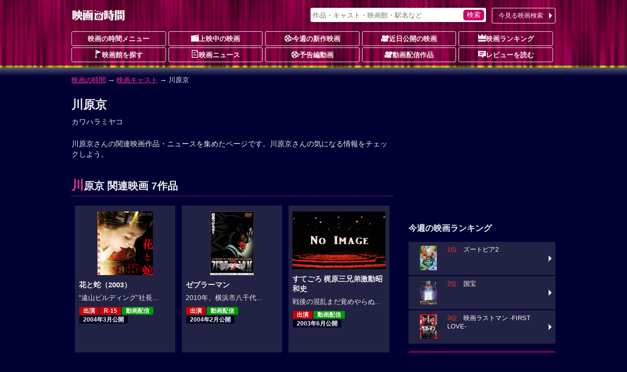

--- FILE ---
content_type: text/html; charset=UTF-8
request_url: https://movie.jorudan.co.jp/person/163312/
body_size: 10879
content:
<!DOCTYPE html>
<html lang="ja">
<head>
<meta charset="UTF-8">
<meta name="author" content="ジョルダン">
<meta name="viewport" content="width=device-width,initial-scale=1.0">
<!-- Google tag (gtag.js) -->
<script async src="https://www.googletagmanager.com/gtag/js?id=G-JT33EW73SG"></script>
<script>
  window.dataLayer = window.dataLayer || [];
  function gtag(){dataLayer.push(arguments);}
  gtag('js', new Date());

  gtag('config', 'G-JT33EW73SG');
</script>
<!-- Site Side Protection -->
<script>window.grumi={key:'5bb31c36-5198-4abd-9ff8-22ca0ee43c58'};</script>
<script src="//rumcdn.geoedge.be/5bb31c36-5198-4abd-9ff8-22ca0ee43c58/grumi-ip.js" async></script>
<script async src="https://securepubads.g.doubleclick.net/tag/js/gpt.js"></script>
<script>window.googletag = window.googletag || {cmd: []};</script>
<!-- Geniee Wrapper Head Tag -->
<script>
  window.gnshbrequest = window.gnshbrequest || {cmd:[]};
  window.gnshbrequest.cmd.push(function(){
    window.gnshbrequest.forceInternalRequest();
  });
</script>
<script async src="https://cpt.geniee.jp/hb/v1/212837/323/wrapper.min.js"></script>
<!-- /Geniee Wrapper Head Tag -->
<!-- //Connect Container: jorudan.co.jp -->
<script>
googletag.cmd.push(function() {
	googletag.defineSlot('/7783033/Jorudan_Movie_BTF_R300x250', [300, 250], 'Ads_google_right_0').addService(googletag.pubads());
	googletag.defineSlot('/7783033/Jorudan_Movie_BTF_L300x250', [300, 250], 'Ads_google_right_1').addService(googletag.pubads());
	googletag.defineSlot('/7783033/Jorudan_Movie_MID300x250', [300, 250], 'Ads_google_right_2').addService(googletag.pubads());
	googletag.defineSlot('/7783033/Jorudan_Movie_ATF300x250', [300, 250], 'Ads_google_right_3').addService(googletag.pubads());
	googletag.pubads().enableSingleRequest();
	googletag.pubads().disableInitialLoad();
	googletag.enableServices();
});	
googletag.cmd.push(function(){ googletag.display('Ads_google_right_0'); });
googletag.cmd.push(function(){ googletag.display('Ads_google_right_1'); });
googletag.cmd.push(function(){ googletag.display('Ads_google_right_2'); });
googletag.cmd.push(function(){ googletag.display('Ads_google_right_3'); });
</script>

<script>
!function(o,s,t,e,a,i,g){function n(t,e){s[o]._Q.push([t,e])}s[o]||(s[o]={init:function(){n("i",arguments)},fetchBids:function(){n("f",arguments)},setDisplayBids:function(){},_Q:[]},(i=t.createElement(e)).async=!0,i.src="//c.amazon-adsystem.com/aax2/apstag.js",(g=t.getElementsByTagName(e)[0]).parentNode.insertBefore(i,g))}("apstag",window,document,"script"),apstag.init({pubID:"3380",adServer:"googletag"}),apstag.fetchBids({slots:[{slotID:"Ads_google_right_0",slotName:"/7783033/Jorudan_Movie_BTF_R300x250",sizes:[[300,250]]},{slotID:"Ads_google_right_1",slotName:"/7783033/Jorudan_Movie_BTF_L300x250",sizes:[[300,250]]},{slotID:"Ads_google_right_2",slotName:"/7783033/Jorudan_Movie_MID300x250",sizes:[[300,250]]},{slotID:"Ads_google_right_3",slotName:"/7783033/Jorudan_Movie_ATF300x250",sizes:[[300,250]]}],timeout:800},function(o){googletag.cmd.push(function(){apstag.setDisplayBids(),googletag.pubads().refresh()})});</script>

<style type="text/css">body{margin:0;padding:0;line-height:1.4;color:#eee;font-size:14px;font-family:"Hiragino Kaku Gothic Pro",Meiryo,sans-serif;-webkit-text-size-adjust:100%;-moz-text-size-adjust:100%;-ms-text-size-adjust:100%;-o-text-size-adjust:100%;text-size-adjust:100%;background:#003 url(/images/back_main.png) repeat-x 0 -80px}p{margin:16px 0}figure{margin:16px auto}figcaption{padding:4px}hr{width:80%;border:0 none;margin:16px auto;border-bottom:1px dashed #f39}a:link,a:visited{color:#f39}a:hover,a:active{position:relative;top:1px;left:1px}img{max-width:100%;max-height:100%;vertical-align:text-bottom}#ZENRINMAP img{max-width:none;max-height:none;vertical-align:baseline}.menu{margin:4px 0 8px}.menu li{float:left;list-style:none;margin:4px 4px 0 0 !important}.menu li.on{padding:6px;font-weight:700;color:#c06;background-color:#fcc;border-radius:3px;box-shadow:0 1px 1px rgba(96,0,48,0.6)}.menu li.off{padding:6px 1.5em;font-weight:700;color:#666;background-color:#002;border-radius:3px}.menu li a{display:block;width:100%;color:inherit;text-decoration:none;text-align:center;position:relative}.icons li.tsutaya{float:right}.icons li.tsutaya a img{border:1px solid #fff}.menu .icon{display:block;margin:auto}.icons{margin:4px 0 16px;padding:0}.icons li{list-style:none;float:left;width:auto!important;height:auto!important;margin:4px 4px 0 0;padding:2px 8px;color:#fff;font-size:12px;font-weight:700;line-height:1;border-radius:2px;background-color:#002;vertical-align:bottom}.icons li a{color:inherit;text-decoration:none}.inner{width:100%;padding:0 8px;box-sizing:border-box}.acenter{text-align:center}.aright{text-align:right}.entry{line-height:1.6;letter-spacing:.6pt}.text{letter-spacing:.6pt;line-height:1.6}.ssize{font-size:.9em}.role{display:inline-block;font-weight:700;color:#fff;padding:2px;border-radius:2px;font-size:12px;background-color:#002;margin:0 2px}.message{color:#999}.warning{color:#f33}.col{margin:1%}.u{text-decoration:underline}.star{color:#fc3}.flag{display:inline-block;font-size:.8em;background-color:#002;font-weight:700;line-height:1;padding:4px;border-radius:2px;vertical-align:middle;margin:0 4px}.w2 dd,.w2 li{float:left;margin-right:1%!important;width:49%}.w3 li{float:left;margin:0 .5% 2px!important;width:32.3%}.item-list{margin:16px 0}.item-list .item-title{padding:.5em;font-weight:700;overflow:hidden;white-space:nowrap;text-overflow:ellipsis}.item-list .item{margin-bottom:2px;font-size:.9em;line-height:1.4}.item-list .item a{display:block;width:100%;height:100%;color:inherit;padding:8px;position:relative;-moz-box-sizing:border-box;-webkit-box-sizing:border-box;box-sizing:border-box;text-decoration:none;overflow:hidden}.item-list .item p{margin:8px 0}.item-list .item h3,.item-list .item h4{margin:4px 0;font-size:1.1em}.card .item a{background-color:#224}.card .item a:hover img{opacity:.7}.line .item a:hover{background-color:#224}.item-list .item .thumb{float:left;width:30%;margin:4px 8px 8px 0;text-align:center}.item-list .item .details{margin-left:30%}.card .item .thumb img{max-height:80px}.line .item p{line-height:1.6;letter-spacing:.6pt}.line .item .thumb img{max-height:100px}.theater{margin:0;padding:0;font-size:.9em}.theater li{display:table;width:100%;table-layout:fixed;list-style:none;border-collapse:separate;border-spacing:2px;height:4.8em}.theater li a{color:#eee;text-decoration:none;display:table;table-layout:fixed;width:100%;height:100%;box-sizing:border-box;padding-right:12px;position:relative}.theater li a:before{content:"";display:inline-block;margin-top:-6px;position:absolute;top:50%;right:0;border:6px solid transparent;border-left-color:#fff}.theater li div{display:table-cell;height:4em;vertical-align:middle}.theater li .th{width:25%;text-align:center;font-weight:700;background-color:#224}.theater li .th img{max-height:60px}.theater li .th .time{display:block;position:absolute;top:0;left:0;width:100%;height:100%;background-color:rgba(0,0,32,0.7);line-height:50px}.theater li .td{width:75%}.theater li span{display:block;margin:2px 0}.theater li span.title{color:#d17}.theater li a:hover .title{color:#f39}#site-head{margin-bottom:24px}#site-head .inner{position:relative;padding:8px}#site-name{display:table;height:48px}#site-name h1,#site-name a{display:table-cell;text-decoration:none;text-align:center;vertical-align:middle}.search-navi form{margin:0;padding:4px;background-color:#fff;border-radius:3px;box-shadow:0 1px 2px rgba(96,0,48,0.6)}.search-navi input{font-family:inherit;font-size:1em;height:1.5em}.search-navi input[type=text],.search-navi input[type=search]{width:80%;margin:0;padding:0;border:0;background-color:transparent;color:#603}.search-navi input[type=submit]{float:right;cursor:pointer;color:#fff;width:10%;min-width:3em;border:0;border-radius:5px;box-shadow:0 1px 2px rgba(64,48,64,0.6);margin:0;padding:0;background-color:#c06;-webkit-appearance:none}.search-navi input[type=submit]:hover{background-color:#f39}#g-navi{position:absolute;top:16px;right:8px;width:500px;margin:0}#g-navi .search-navi{position:relative}#g-navi .search-navi .btn{position:absolute;top:0;right:0;margin:0;width:10em}#g-navi .search-navi .btn a{border:1px solid #fee;background-color:transparent}#g-navi .search-navi form{width:70%}#m-navi dl{margin:0}#m-navi dl dt,#m-navi dl dd{float:left;margin:0 .5% 1px 0;width:19.5%;height:32px;box-sizing:border-box;line-height:28px;text-align:center}#m-navi dl a{display:block;border:1px solid #fee;border-radius:3px;color:#fee;font-weight:700;text-decoration:none;overflow:hidden;white-space:nowrap;text-overflow:ellipsis}#m-navi dl dt a{background-color:transparent}#m-navi dl a:hover{background-color:transparent;position:relative;top:1px;left:1px}#o-navi{display:table;width:48px;height:48px;position:absolute;top:8px;right:8px;z-index:0;border:2px solid #eee;border-radius:.2em;box-shadow:0 2px 2px rgba(96,0,48,0.6)}#o-navi:hover{top:9px;right:7px;cursor:pointer}#o-navi span{display:block;width:18px;height:2px;margin:-1px 0 0 -9px;position:absolute;top:50%;left:50%;background:#eee;transition:.2s;z-index:999}#o-navi span:after,#o-navi span:before{display:block;content:"";position:absolute;top:50%;left:0;width:18px;height:2px;background-color:#eee;transition:.3s}#o-navi span:before{margin-top:-6px}#o-navi span:after{margin-top:4px}#o-navi span.close{background:transparent}#o-navi span.close:before,#o-navi span.close:after{margin-top:0}#o-navi span.close:before{transform:rotate(-45deg);-webkit-transform:rotate(-45deg)}#o-navi span.close:after{transform:rotate(-135deg);-webkit-transform:rotate(-135deg)}#sp-navi{position:absolute;top:64px;right:8px;width:80%;padding:8px;border:1px solid #eee;background-color:#003;background-color:rgba(0,0,48,0.8);border-radius:3px;box-shadow:0 2px 2px rgba(96,0,48,0.6);z-index:999}#sp-navi:before{content:"";display:inline-block;border:6px solid transparent;border-bottom:6px solid #fee;position:absolute;right:17px;top:-6px;margin-top:-6px}#sp-navi .search-navi .btn{margin:8px 0}#sp-navi .search-navi .btn a{max-width:none}#sp-navi dl{margin:0;padding:0}#sp-navi dl dt{font-weight:700;text-align:center;margin:1em 0}#sp-navi dl dt a{color:#fff;text-decoration:none}#sp-navi dl dd{margin:0}#sp-navi dl dd a{display:block;margin:2px;padding:8px;color:#fff;text-decoration:none;position:relative;border:1px solid #eee;border-radius:3px;background-color:#003}#sp-navi dl dd a:before{content:"";display:inline-block;border:6px solid transparent;border-left:6px solid #fff;position:absolute;right:0;top:50%;margin-top:-6px}#main-head{margin:24px 0}#main-head p{margin:8px 0}#main-head h1{margin:16px 0 8px;font-size:1.6em}main h2 a:link,main h2 a:visited{color:inherit;text-decoration:none}main{font-size:15px}main h2{margin:12px 0;padding:4px 0;font-size:1.4em;border-bottom:1px dotted #f39}main h2:first-letter{font-size:1.2em;color:#f39}main h3{margin:16px 0;font-size:1.2em}main section{margin:32px 0}#site-menu h3{margin:16px 0;font-size:1.2em}.ad{margin:16px auto;text-align:center;min-width:300px;min-height:250px}.ad>div{margin:auto}.ad320{margin:8px 0;min-width:320px;min-height:50px}@media only screen and (max-width: 697px){#g-navi,#m-navi{display:none}}#site-container:after,#p-navi ul:after,.theater:after,.main-navi:after,.w2:after,.w3:after,.line-btn a:after,.card:after,.icons:after,.menu:after,.cf:after{content:'';display:table;clear:both}.box{margin:8px 0;padding:8px;background-color:#002;border:4px solid #224;border-radius:16px;list-style:none}.icon{display:inline-block;background-image:url(/images/iconset.png);background-repeat:no-repeat;vertical-align:-1px}.icon-l{width:16px;height:16px}.icon-s{width:12px;height:12px}.i-movie{background-position:0 0}.i-cinema{background-position:-16px 0}.i-eiga{background-position:-32px 0}.i-rank{background-position:-48px 0}.i-memo{background-position:-64px 0}.i-voice{background-position:0 -16px}.i-note{background-position:-16px -16px}.i-review{background-position:-32px -16px}.i-flag{background-position:-48px -16px}.i-clock{background-position:-64px -16px}.i-s-review{background-position:0 -32px}.i-s-eiga{background-position:-12px -32px}.i-s-clock{background-position:-24px -32px}.i-s-review-p{background-position:-32px -32px}.i-s-eiga-p{background-position:-48px -32px}.i-s-clock-p{background-position:-60px -32px}.line-btn{margin:16px 0;padding:0;font-size:.9em}.line-btn li{margin:0 0 2px;padding:0;list-style:none}.line-btn li.off{padding:7px;box-sizing:border-box;background-color:#002;color:#666;font-weight:700}.line-btn li a{display:block;padding:8px;padding-right:1em;box-sizing:border-box;width:100%;color:#fff;text-decoration:none;position:relative;background-color:#224}.line-btn li .thumb{float:left;width:65px;margin-right:.5em;text-align:center}.line-btn li img{max-height:50px}.line-btn li a:hover{background-color:#336}.line-btn li a span.kana{font-size:.8em;color:#ccc}.line-btn a:before{content:"";display:inline-block;margin-top:-6px;position:absolute;top:50%;right:2px;border:6px solid transparent;border-left-color:#fff}.icons li.review{background-color:transparent;font-weight:400;font-size:14px}.icons li a:hover{color:#f39}.icons li.review a:hover{color:inherit}.item-list .icons li{margin:1px}.icons .b-red{background-color:#c00}.icons .b-green{background-color:#090}.icons .b-orange{background-color:#f60}.item-list .item .icons{overflow:hidden}.line .item .icons li.review{float:right;overflow:hidden;width:99%;margin:8px 0 0;letter-spacing:0;text-align:right}.card .item .icons li.review{position:absolute;bottom:8px;right:8px;padding:0}.td .icons{margin:0}.btn{margin:4px 0;padding:0;font-size:13px}.btn a{position:relative;display:block;width:100%;padding:6px 1.2em 6px 4px;text-align:center;border-radius:3px;box-sizing:border-box;color:#fff;background-color:#c06;text-decoration:none;text-align:center}.btn a:hover{background-color:#f39}div.btn a{max-width:450px;margin:auto}.btn li{margin:0 0 1px;list-style:none}.btn li a{text-align:left}.btn .b-grn a{background-color:#090}.btn .b-grn a:hover{background-color:#3c3}.btn .b-blue a{background-color:#06c}.b-blue a:hover{background-color:#39f}.btn a:before{content:"";display:inline-block;margin-top:-6px;position:absolute;top:50%;right:0;border:6px solid transparent;border-left-color:#fff}@media only screen and (min-width: 696px){body{background-position:0 -12px}.inner{width:680px;margin:auto}.theater li{float:left;width:49%;height:75px}.theater li:nth-child(odd){clear:left}.theater li a{padding:0}.theater li a:before{border:0 none}.theater li div.itunes{width:120px}#o-navi{display:none}}@media only screen and (min-width: 1004px){.inner{width:1004px}#site-contents{width:656px;float:left}#site-back{width:656px;float:left}#site-menu{width:300px;float:right}}@media only screen and (min-width: 567px){.col{float:left;width:48%;margin:16px 1%}main section{position:relative}.header-btn{position:absolute;top:3px;right:0}.header-btn a{padding:.2em 1.5em}}@media only screen and (max-width: 697px){#g-navi,#m-navi{display:none}}@media only screen and (min-width: 567px) and (max-width: 999px){.card .item-body{float:left;width:31.3%;margin:.5% 1%}.card .item{height:325px}.card .item .thumb{float:none;width:100%}.card .item .thumb img{max-height:130px}.card .item .details{margin:0}.card .item p{margin:8px 0}}@media only screen and (min-width: 696px){body{background-position:0 -12px}.inner{width:680px;margin:auto}#site-head .inner{padding:0 8px}#site-name{height:64px}#o-navi{display:none}#site-foot .box-foot{width:25%;height:200px;float:left;box-sizing:border-box;padding:.5em}}@media only screen and (min-width: 1004px){.inner{width:1004px}#site-contents{width:656px;float:left}#site-back{width:656px;float:left}#site-menu{width:300px;float:right}#site-contents .line .item-body a{box-shadow:none}#site-contents .line .icons{clear:none}#site-contents .line .item-body .thumb{height:100px}#site-contents .line h3,#site-contents .line h4{font-size:1.25em;font-weight:700}#site-contents .line .item .icons .review{width:99%;margin:8px 0 0;letter-spacing:0}#site-contents .card .item-body{float:left;width:31.3%;margin:.5% 1%}#site-contents .card .item{height:325px}#site-contents .card .item .thumb{float:none;width:100%}#site-contents .card .item img{max-height:130px}#site-contents .card .item .details{margin:0}#site-contents .card .item .icons{box-sizing:border-box;width:100%}#site-contents .card .item .review{position:absolute;bottom:8px;right:8px}}</style>
<!--[if lt IE 9]>
<link rel="stylesheet" href="/css/normalize.min.css">
<link rel="stylesheet" href="/css/movie.responsive.min.css">
<script src="/js/respond.min.js"></script>
<script src="/js/html5shiv.min.js"></script>
<![endif]-->
<link rel="canonical" href="https://movie.jorudan.co.jp/person/163312/">
<meta name="description" content="川原京さんの関連映画作品・ニュースを集めたページです。川原京さんの気になる情報をチェックしよう。">
<meta name="keywords" content="川原京,映画,作品,ニュース,映画の時間">
<title>川原京関連映画、ニュースなど｜映画の時間</title>
</head>

<body>

<header id="site-head"><div class="inner">
	<div id="site-name"><a href="/"><img src="/images/logo_eiga.png" alt="映画の時間"></a></div>

	<nav id="g-navi">
		<div class="search-navi">
			<form method="GET" action="/search/">
				<input type="search" name="word" value="" placeholder="作品・キャスト・映画館・駅名など">
				<input type="submit" value="検索">
			</form>
			<div class="btn"><a href="https://movie.jorudan.co.jp/point/">今見る映画検索</a></div>
		</div>
	</nav>
	<nav id="m-navi">
		<dl class="main-navi">
			<dt><a href="/">映画の時間メニュー</a></dt>
			<dd><a href="/film/"><span class="icon icon-l i-cinema" aria-hidden="true"></span>上映中の映画</a></dd>
			<dd><a href="/film/new/"><span class="icon icon-l i-movie" aria-hidden="true"></span>今週の新作映画</a></dd>
			<dd><a href="/film/pre/"><span class="icon icon-l i-eiga" aria-hidden="true"></span>近日公開の映画</a></dd>
			<dd><a href="/ranking/"><span class="icon icon-l i-rank" aria-hidden="true"></span>映画ランキング</a></dd>
			<dd><a href="/theater/"><span class="icon icon-l i-flag" aria-hidden="true"></span>映画館を探す</a></dd>
			<dd><a href="/news/"><span class="icon icon-l i-note" aria-hidden="true"></span>映画ニュース</a></dd>
			<dd><a href="/movie/"><span class="icon icon-l i-movie" aria-hidden="true"></span>予告編動画</a></dd>
			<dd><a href="/film/streaming/"><span class="icon icon-l i-eiga" aria-hidden="true"></span>動画配信作品</a></dd>
			<dd><a href="/film/review/"><span class="icon icon-l i-voice" aria-hidden="true"></span>レビューを読む</a></dd>
		</dl>
	</nav>
 	<div id="o-navi"><span aria-hidden="true"></span></div>
</div></header>

<noscript>
	<div class="inner">
		<p class="box">お使いのブラウザは<u>現在Javascriptが無効になっています</u>。一部コンテンツが非表示ないしご利用いただくことができませんので、お手数ですがJavascriptを有効にして再度アクセスをお願い致します。</p>
	</div>
</noscript>


<nav id="breadclumbs">
	<p class="inner">
		<a href="/">映画の時間</a> →
		<a href="/person/">映画キャスト</a> →
		川原京
	</p>
</nav>

<div id="site-container" class="inner">
<div id="site-contents">
<main>
	<header id="main-head">
		<h1>川原京</h1>
		<p>カワハラミヤコ</p>
	</header>


	川原京さんの関連映画作品・ニュースを集めたページです。川原京さんの気になる情報をチェックしよう。
	<section>
		<h2>川原京 関連映画 7作品</h2>
		<div class="item-list card">
		<article class="item-body item"><a href="/film/35787/" title="花と蛇（2003）">
			<div class="thumb"><img src="https://images-na.ssl-images-amazon.com/images/I/71rNR%2B3u7cL._SL1378_.jpg" alt="花と蛇（2003）" aria-hidden="true"></div>
			<div class="details">
				<h3>花と蛇（2003）</h3>
				<p>“遠山ビルディング”社長...</p>
				<ul class="icons">
					<li class="b-red">出演</li>
					<li class="b-red">R-15</li>
					<li class="b-green">動画配信</li>
					<li>2004年3月公開</li>
					<li class="review"><span aria-hidden="true" aria-label="まだ評価されておりません。"><span class="icon icon-s i-s-review" aria-hidden="true"></span>-</span></li>
				</ul>
			</div>
		</a></article>

		<article class="item-body item"><a href="/film/35759/" title="ゼブラーマン">
			<div class="thumb"><img src="https://m.media-amazon.com/images/I/415TAGE6BPL._SL160_.jpg" alt="ゼブラーマン" aria-hidden="true"></div>
			<div class="details">
				<h3>ゼブラーマン</h3>
				<p>2010年、横浜市八千代...</p>
				<ul class="icons">
					<li class="b-red">出演</li>
					<li class="b-green">動画配信</li>
					<li>2004年2月公開</li>
					<li class="review"><span aria-hidden="true" aria-label="まだ評価されておりません。"><span class="icon icon-s i-s-review" aria-hidden="true"></span>-</span></li>
				</ul>
			</div>
		</a></article>

		<article class="item-body item"><a href="/film/34586/" title="すてごろ 梶原三兄弟激動昭和史">
			<div class="thumb"><img src="/film/images/noimage.png" alt="すてごろ 梶原三兄弟激動昭和史" aria-hidden="true"></div>
			<div class="details">
				<h3>すてごろ 梶原三兄弟激動昭和史</h3>
				<p>戦後の混乱まだ覚めやらぬ...</p>
				<ul class="icons">
					<li class="b-red">出演</li>
					<li class="b-green">動画配信</li>
					<li>2003年6月公開</li>
					<li class="review"><span aria-hidden="true" aria-label="まだ評価されておりません。"><span class="icon icon-s i-s-review" aria-hidden="true"></span>-</span></li>
				</ul>
			</div>
		</a></article>

		<article class="item-body item"><a href="/film/36971/" title="アカルイミライ">
			<div class="thumb"><img src="https://m.media-amazon.com/images/I/51P1KAQSVBL._SL160_.jpg" alt="アカルイミライ" aria-hidden="true"></div>
			<div class="details">
				<h3>アカルイミライ</h3>
				<p>他人とうまく関わり合えな...</p>
				<ul class="icons">
					<li class="b-red">出演</li>
					<li class="b-green">動画配信</li>
					<li>2003年1月公開</li>
					<li class="review"><span aria-hidden="true" aria-label="まだ評価されておりません。"><span class="icon icon-s i-s-review" aria-hidden="true"></span>-</span></li>
				</ul>
			</div>
		</a></article>

		<article class="item-body item"><a href="/film/33326/" title="金融破滅ニッポン 桃源郷の人々">
			<div class="thumb"><img src="/film/images/noimage.png" alt="金融破滅ニッポン 桃源郷の人々" aria-hidden="true"></div>
			<div class="details">
				<h3>金融破滅ニッポン 桃源郷の人々</h3>
				<p>大手スーパーの上底屋が倒...</p>
				<ul class="icons">
					<li class="b-red">出演</li>
					<li>2002年9月公開</li>
					<li class="review"><span aria-hidden="true" aria-label="5つ星中5つ星で1ユーザが評価しています"><span class="star">★★★★★</span><span class="icon icon-s i-s-review" aria-hidden="true"></span>1</span></li>
				</ul>
			</div>
		</a></article>

		<article class="item-body item"><a href="/film/32858/" title="修羅のみち2 関西頂上決戦">
			<div class="thumb"><img src="https://m.media-amazon.com/images/I/61xO1mPW5QL._SL160_.jpg" alt="修羅のみち2 関西頂上決戦" aria-hidden="true"></div>
			<div class="details">
				<h3>修羅のみち2 関西頂上決戦</h3>
				<p>多発する資産家襲撃事件の...</p>
				<ul class="icons">
					<li class="b-red">出演</li>
					<li class="b-red">R-15</li>
					<li class="b-green">動画配信</li>
					<li>2002年2月公開</li>
					<li class="review"><span aria-hidden="true" aria-label="まだ評価されておりません。"><span class="icon icon-s i-s-review" aria-hidden="true"></span>-</span></li>
				</ul>
			</div>
		</a></article>

		<article class="item-body item"><a href="/film/33351/" title="実録 ヒットマン 妻 その愛">
			<div class="thumb"><img src="/film/images/noimage.png" alt="実録 ヒットマン 妻 その愛" aria-hidden="true"></div>
			<div class="details">
				<h3>実録 ヒットマン 妻 その愛</h3>
				<p>勢力を拡大する関西ヤクザ...</p>
				<ul class="icons">
					<li class="b-red">出演</li>
					<li>2002年12月公開</li>
					<li class="review"><span aria-hidden="true" aria-label="まだ評価されておりません。"><span class="icon icon-s i-s-review" aria-hidden="true"></span>-</span></li>
				</ul>
			</div>
		</a></article>

		</div>
	</section>



</main>
<aside id="site-sns">
	<h3 class="midashi">このページをシェアする</h3>
	<ul>
		<li class="i-fb"><a class="spot-share-fb" href="http://www.facebook.com/sharer.php" title="Facebookでシェア" onclick="window.open(this.href+'?u='+encodeURIComponent(location.href)+'&amp;t='+encodeURIComponent(document.title),'sharewindow','width=550,height=450,personalbar=0,toolbar=0,scrollbars=1,resizable=!'); return false;"><img src="/images/i_fb.png" class="com-icn-share" alt="Facebookでシェア"></a></li>
		<li class="i-tw"><a class="spot-share-tw" href="http://twitter.com/intent/tweet" title="Twitterでシェア" onclick="window.open(this.href+'?url='+encodeURIComponent(location.href)+'&amp;text='+encodeURIComponent(document.title),'tweetwindow','width=550, height=450, personalbar=0, toolbar=0, scrollbars=1, resizable=1'); return false;"><img src="/images/i_tx.png" class="com-icn-share" alt="Twitterでシェア"></a></li>
	</ul>
</aside>

<aside class="cf">
	<div class="col ad">
		<!-- 映画の時間フッター左レクタングル300x250 -->
		<div id="Ads_google_right_1" ><!-- --></div>
	</div>
	<div class="col ad">
		<!-- 映画の時間フッター右レクタングル300x250 -->
		<div id="Ads_google_right_0" ><!-- --></div>
	</div>
</aside>
<p class="aright message">（<a href="/about/#AD">広告を非表示にするには</a>）</p>
</div><!-- contents -->

<div id="site-menu">
<div class="ad">
	<!-- /7783033/映画の時間_右カラム上_300x250 -->
	<div id="Ads_google_right_3" ><!-- --></div>
</div>
<aside>
<!--<section>
	<h3>【プレゼントキャンペーン実施中】</h3>
		<ul class="line-btn">
			<li><a href="/present/" title="キャンペーン">
				<div class="thumb"><img src="/news/images/200/jrd_260108_01_01.jpg" alt="キャンペーン"></div>
				<div class="detail">映画『ブゴニア』一般試写会<br>10名様をご招待[〆1/12(月)]</div>
			</a></li>
		</ul>
</section>-->
	<section id="side-ranking">
		<h3>今週の映画ランキング</h3>
		<ul class="line-btn">
			<li><a href="/film/101009/" title="ズートピア2">
				<div class="thumb"><img src="/film/images/010/65/101009.jpg" alt="ズートピア2" loading="lazy"></div>
				<div class="detail"><span style="color:#f33">1位</span>　ズートピア2</div>
			</a></li>
			<li><a href="/film/99655/" title="国宝">
				<div class="thumb"><img src="/film/images/009/65/99655.jpg" alt="国宝" loading="lazy"></div>
				<div class="detail"><span style="color:#f33">2位</span>　国宝</div>
			</a></li>
			<li><a href="/film/101525/" title="映画ラストマン -FIRST LOVE-">
				<div class="thumb"><img src="/film/images/010/65/101525.jpg" alt="映画ラストマン -FIRST LOVE-" loading="lazy"></div>
				<div class="detail"><span style="color:#f33">3位</span>　映画ラストマン -FIRST LOVE-</div>
			</a></li>
		</ul>
		<ul class="btn">
			<li><a href="/ranking/">今週の映画動員数ランキング</a></li>
		</ul>
	</section>

	<section id="side-cinema">
		<h3>要チェック！今週の３本</h3>
		<ul class="line-btn">
			<li><a href="/film/102096/" title="MERCY／マーシー AI裁判">
				<div class="thumb"><img src="/film/images/010/65/102096.jpg" alt="MERCY／マーシー AI裁判"></div>
				<div class="detail">MERCY／マーシー AI裁判</div>
			</a></li>
			<li><a href="/film/102014/" title="ファイブ・ナイツ・アット・フレディーズ2">
				<div class="thumb"><img src="/film/images/010/65/102014.jpg" alt="ファイブ・ナイツ・アット・フレディーズ2"></div>
				<div class="detail">ファイブ・ナイツ・アット・フレディーズ2</div>
			</a></li>
			<li><a href="/film/102289/" title="最強王図鑑～The Ultimate Tournament～ 特別編 テッペン決めようか！">
				<div class="thumb"><img src="/film/images/010/65/102289.jpg" alt="最強王図鑑～The Ultimate Tournament～ 特別編 テッペン決めようか！"></div>
				<div class="detail">最強王図鑑～The Ultimate Tournament～ 特別編 テッペン決めようか！</div>
			</a></li>
		</ul>
		<div class="btn"><a href="/film/">劇場上映中の映画一覧</a></div>
	</section>

<section id="side-pickup">
	<h3>注目の動画配信作品</h3>
		<ul class="line-btn">
			<li><a href="/film/100339/" title="劇場版総集編 呪術廻戦 懐玉・玉折">
				<div class="thumb"><img src="/film/images/010/200/100339.jpg" alt="劇場版総集編 呪術廻戦 懐玉・玉折"></div>
				<div class="detail"> 劇場版総集編 呪術廻戦 懐玉・玉折</div>
			</a></li>
			<li><a href="/film/101642/" title="ワン・バトル・アフター・アナザー">
				<div class="thumb"><img src="/film/images/010/200/101642.jpg" alt="ワン・バトル・アフター・アナザー"></div>
				<div class="detail"> ワン・バトル・アフター・アナザー</div>
			</a></li>
			<li><a href="/film/100974/" title="見える子ちゃん">
				<div class="thumb"><img src="/film/images/010/200/100974.jpg" alt="見える子ちゃん"></div>
				<div class="detail"> 見える子ちゃん</div>
			</a></li>
		</ul>
	<div class="btn"><a href="/film/streaming/">動画配信作品をチェック</a></div>
</section>

<div class="ad">
	<!-- /7783033/映画の時間_右カラムミドル_300x250 -->
	<div id="Ads_google_right_2" ><!-- --></div>
</div>
	<section id="side-news">
		<h3>最新映画ニュース</h3>
		<ul class="line-btn">
			<li><a href="/news/kine-latest-20260123-nw-191dcf/" title="ナンニ・モレッティ製作。養子縁組に取り組む一家の決断は？「ヴィットリア 抱きしめて」">
				<div class="thumb"><img src="//movie.jorudan.co.jp/news/images/65/kine-latest-20260123-nw-191dcf_1.jpg" alt="ナンニ・モレッティ製作。養子縁組に取り組む一家の決断は？「ヴィットリア 抱きしめて」" loading="lazy"></div>
				<div class="detail">
					ナンニ・モレッティ製作。養子縁組に取り組む一家の決断は？「ヴィットリア 抱きしめて」				</div>
			</a></li>
			<li><a href="/news/kine-latest-20260123-nw-3f10f6/" title="新鋭・志萱大輔監督の初長編。記憶を揺らがせながら《今》を見つめる「猫を放つ」">
				<div class="thumb"><img src="//movie.jorudan.co.jp/news/images/65/kine-latest-20260123-nw-3f10f6_1.jpg" alt="新鋭・志萱大輔監督の初長編。記憶を揺らがせながら《今》を見つめる「猫を放つ」" loading="lazy"></div>
				<div class="detail">
					新鋭・志萱大輔監督の初長編。記憶を揺らがせながら《今》を見つめる「猫を放つ」				</div>
			</a></li>
			<li><a href="/news/kine-latest-20260123-nw-65bebc/" title="ケイト・ハドソンがアカデミー賞主演女優賞ノミネート。夫婦ミュージシャンの実録劇「Song Sung Blue」（原題）">
				<div class="thumb"><img src="//movie.jorudan.co.jp/news/images/65/kine-latest-20260123-nw-65bebc_1.jpg" alt="ケイト・ハドソンがアカデミー賞主演女優賞ノミネート。夫婦ミュージシャンの実録劇「Song Sung Blue」（原題）" loading="lazy"></div>
				<div class="detail">
					ケイト・ハドソンがアカデミー賞主演女優賞ノミネート。夫婦ミュージシャンの実録劇「Song ...
				</div>
			</a></li>
		</ul>
		<div class="btn"><a href="/news/">映画ニュースへ</a></div>
	</section>

	<section id="side-review">
		<h3>みんなの映画レビュー</h3>
		<ul class="line-btn">
			<li><a href="/film/101540/#review" title="五十年目の俺たちの旅">
				<div class="title">五十年目の俺たちの旅</div>
			<div class="thumb"><img src="/film/images/010/200/101540.jpg" alt="五十年目の俺たちの旅" loading="lazy"></div>
				<div class="detail"><span class="star">★★★★★</span> 「俺たちの旅 30年目の運命」から 20年経ち,待...</div>
			</a></li>
			<li><a href="/film/102294/#review" title="有吉の壁 劇場版アドリブ大河「面白城の18人」">
				<div class="title">有吉の壁 劇場版アドリブ大河「面白城の18人」</div>
			<div class="thumb"><img src="/film/images/010/200/102294.jpg" alt="有吉の壁 劇場版アドリブ大河「面白城の18人」" loading="lazy"></div>
				<div class="detail"><span class="star">★★★★</span>☆ 昨日が初日で明日見に行こうと思い 見に行きました！...</div>
			</a></li>
			<li><a href="/film/102217/#review" title="長安のライチ">
				<div class="title">長安のライチ</div>
			<div class="thumb"><img src="/film/images/010/200/102217.jpg" alt="長安のライチ" loading="lazy"></div>
				<div class="detail"><span class="star">★★★★</span>☆ 中国映画の悪癖である誇張がすくなく、コメディとして...</div>
			</a></li>
			<li><a href="/film/101723/#review" title="映画 すみっコぐらし 空の王国とふたりのコ">
				<div class="title">映画 すみっコぐらし 空の王国とふたりのコ</div>
			<div class="thumb"><img src="/film/images/010/200/101723.jpg" alt="映画 すみっコぐらし 空の王国とふたりのコ" loading="lazy"></div>
				<div class="detail"><span class="star">★★★★★</span> すみっコぐらしが好きで、映画も好きであればもう即見...</div>
			</a></li>
			<li><a href="/film/101482/#review" title="愛がきこえる">
				<div class="title">愛がきこえる</div>
			<div class="thumb"><img src="/film/images/010/200/101482.jpg" alt="愛がきこえる" loading="lazy"></div>
				<div class="detail"><span class="star">★★★★</span>☆ 泣いた、久しぶりに泣けた映画、ろうあ者の父と7歳に...</div>
			</a></li>
		</ul>
		<div class="btn"><a href="/film/review/">映画レビュー</a></div>
	</section>

	<section id="side-television">

	<h3>注目の映画を探す</h3>
	<ul class="menu btn">
		<li class="b-grn"><a href="/film/tag/%E3%83%87%E3%82%A3%E3%82%BA%E3%83%8B%E3%83%BC/">#ディズニー</a></li>
		<li class="b-grn"><a href="/film/tag/%E3%82%A2%E3%83%90%E3%82%BF%E3%83%BC/">#アバター</a></li>
		<li class="b-grn"><a href="/film/tag/%E9%AC%BC%E6%BB%85%E3%81%AE%E5%88%83/">#鬼滅の刃</a></li>
		<li class="b-grn"><a href="/film/tag/%E3%82%B4%E3%83%BC%E3%83%AB%E3%83%87%E3%83%B3%E3%83%BB%E3%82%B0%E3%83%AD%E3%83%BC%E3%83%96%E8%B3%9E2026%E3%83%8E%E3%83%9F%E3%83%8D%E3%83%BC%E3%83%88/">#ゴールデン・グローブ賞2026ノミネート</a></li>
	</ul>
	<div class="btn"><a href="/film/tag/">シリーズ・映画祭作品を探す</a></div>

		<h3>必見！地上波放送リスト</h3>
		<ul class="line-btn">
			<li><a href="/film/82892/" title="映画 ひつじのショーン バック・トゥ・ザ・ホーム">
					<div class="thumb"><img src="https://m.media-amazon.com/images/I/51iBOsW7d8L.jpg" alt="映画 ひつじのショーン バック・トゥ・ザ・ホーム"></div>
				<div class="detail">『映画 ひつじのショーン バック・トゥ・ザ・ホーム』<br>1/24(土) Eテレ/特別番組にて(15:35～)</div>
			</a></li>
			<li><a href="/film/99972/" title="はたらく細胞">
				<div class="thumb"><img src="//movie.jorudan.co.jp/film/images/009/65/99972.jpg" alt="はたらく細胞"></div>
				<div class="detail">『はたらく細胞』<br>1/30(金) 日本テレビ/金曜ロードショーにて(21:00〜)</div>
			</a></li>
			<li><a href="/film/30387/" title="マキシマム・リスク">
					<div class="thumb"><img src="https://m.media-amazon.com/images/I/51QD9wVCe5L._SL160_.jpg" alt="マキシマム・リスク"></div>
				<div class="detail">『マキシマム・リスク』<br>1/26(月) テレビ東京/午後のロードショーにて(13:40～)</div>
			</a></li>
		</ul>
		<div class="btn"><a href="/film/broadcast/">映画TV放送スケジュールへ</a></div>
	</section>

<section id="side-theater">
	<h3>映画館を探す</h3>
<!--	<h4>主要エリアの映画館</h4>
	<ul class="line-btn w3">
		<li><a href="/theater/city_053/">渋谷</a></li>
		<li><a href="/theater/city_054/">新宿</a></li>
		<li><a href="/theater/city_050/">銀座</a></li>
		<li><a href="/theater/city_055/">池袋</a></li>
		<li><a href="/theater/city_060/">六本木</a></li>
		<li><a href="/theater/city_076/">横浜</a></li>
		<li><a href="/theater/city_112/">梅田</a></li>
		<li><a href="/theater/city_113/">難波</a></li>
		<li><a href="/theater/city_096/">名古屋駅</a></li>
		<li><a href="/theater/city_160/">福岡</a></li>
	</ul>
-->
	<h4>都道府県から映画館</h4>
	<ul class="line-btn w2">
		<li><a href="/theater/tokyo/">東京</a></li>
		<li><a href="/theater/area_kto/">関東</a></li>
		<li><a href="/theater/area_knk/">関西</a></li>
		<li><a href="/theater/area_chu/">東海</a></li>
		<li><a href="/theater/area_hok/">北海道</a></li>
		<li><a href="/theater/area_thk/">東北</a></li>
		<li><a href="/theater/area_kse/">甲信越</a></li>
		<li><a href="/theater/area_hkr/">北陸</a></li>
		<li><a href="/theater/area_chg/">中国</a></li>
		<li><a href="/theater/area_shk/">四国</a></li>
		<li><a href="/theater/area_kyu/">九州</a></li>
		<li><a href="/theater/okinawa/">沖縄</a></li>
	</ul>
	<div class="btn"><a href="/theater/">全国の映画館へ</a></div>


	<h3>おすすめ映画ジャンル</h3>
	<ul class="line-btn w2">
		<li><a href="/film/genre/%E3%82%A2%E3%82%AF%E3%82%B7%E3%83%A7%E3%83%B3/">アクション</a></li>
		<li><a href="/film/genre/%E3%82%A2%E3%83%8B%E3%83%A1%E3%83%BC%E3%82%B7%E3%83%A7%E3%83%B3/">アニメーション</a></li>
		<li><a href="/film/genre/SF/">SF</a></li>
		<li><a href="/film/genre/%E3%82%AD%E3%83%83%E3%82%BA/">キッズ</a></li>
		<li><a href="/film/genre/%E3%82%B3%E3%83%A1%E3%83%87%E3%82%A3/">コメディ</a></li>
		<li><a href="/film/genre/%E3%83%9B%E3%83%A9%E3%83%BC/">ホラー</a></li>

	</ul>
	<div class="btn"><a href="/theater/review/">映画館クチコミ一覧へ</a></div>
	<div class="btn"><a href="/location/">映画ロケ地一覧へ</a></div>
</section>

	<section>
		<h3>SNSでチェックする</h3>
		<figure class="acenter"><a href="https://twitter.com/movie_jorudan" target="_blank"><img src="/images/x_movie.png" style="width:80%;height=80%" alt="xフォロー"></a></figure>
<!--		<figure class="acenter"><a href="https://www.facebook.com/norikaenext/" target="_blank"><img src="/images/FB_next.png" alt="FBリンク"></a></figure>-->
	</section>
</aside>
<div class="btn"><a href="/about/">映画の時間について</a></div>
</div><!-- menu -->

<div id="site-back">
	<ul class="line-btn">
		<li><a href="/person/">映画キャスト検索ページへ</a></li>
		<li><a href="/">映画の時間トップページへ</a></li>
	</ul>
</div>

</div><!-- container -->

<footer id="site-foot">
	<div class="inner">
		<div class="cf">
			<div class="box-foot">
				<h3>映画作品情報</h3>
				<ul>
					<li><a href="/film/">上映中の映画</a></li>
					<li><a href="/film/new/">今週の新作映画</a></li>
					<li><a href="/film/pre/">近日公開の映画</a></li>
					<li><a href="/film/tag/">人気シリーズ＆受賞作品</a></li>
					<li><a href="/film/review/">映画作品のレビュー</a></li>
					<li><a href="/film/review/list/">作品別にレビューを読む</a></li>
				</ul>
			</div>
			<div class="box-foot">
				<h3>映画館情報</h3>
				<ul>
					<li><a href="/theater/">全国の映画館</a></li>
					<li><a href="/theater/review/">映画館のレビュー</a></li>
				</ul>
			</div>
			<div class="box-foot">
				<h3>映画ランキング</h3>
				<ul>
					<li><a href="/ranking/">映画動員数ランキング</a></li>
					<li><a href="/ranking/backnumber/">ランキングバックナンバー</a></li>
				</ul>
			</div>
			<div class="box-foot">
				<h3>その他コンテンツ</h3>
				<ul>
					<li><a href="/news/">映画ニュース</a></li>
					<li><a href="/film/streaming/">動画配信作品</a></li>
					<li><a href="/film/broadcast/">TV放映スケジュール</a></li>
					<li><a href="/point/">今見る映画情報</a></li>
					<li><a href="/about/">映画の時間について</a></li>
				</ul>
			</div>
		</div>
		<p class="acenter">
			提供:<a href="https://movie.jorudan.co.jp/about/">乗換案内のジョルダン</a>｜<a href="https://www.jorudan.co.jp/company/privacy.html" target="_blank" rel="noopener">プライバシーポリシー</a><br>
			<small>Copyright &copy; 1996-2026 Jorudan Co.,Ltd. All Rights Reserved.</small>
		</p>
	</div>
	<div id="t-navi"><span aria-hidden="true"></span></div>
</footer>

<!-- Geniee Interstitial Body Tag -->
<script src="https://cpt.geniee.jp/hb/v1/212837/323/instbody.min.js"></script>
<!-- /Geniee Interstitial Body Tag -->
</body>
</html>
<!--<link rel="stylesheet" type="text/css" href="/css/movie.responsive.min.css.gz?20181205">-->
<link rel="stylesheet" type="text/css" href="/css/movie.min.css.gz?20230808">
<link rel="stylesheet" type="text/css" href="/css/movie.print.min.css.gz" media="print">
<script type="text/javascript" src="/js/jquery-3.6.3.min.js.gz"></script>
<script type="text/javascript" src="/js/jquery.jorudan.min.js.gz?20230808"></script>
<script type="application/ld+json">
{
	"@context":"http://schema.org/"
	,"@type":"BreadcrumbList"
	,"itemListElement":[{
		"@type":"ListItem"
		,"position":"1"
		,"item":{
			"@id":"/"
			,"name":"映画の時間"
		}
	},{
		"@type":"ListItem"
		,"position":"2"
		,"item":{
			"@id":"/person/"
			,"name":"映画キャスト"
		}
	},{
		"@type":"ListItem"
		,"position":"3"
		,"item":{
			"@id":"/person/163312/"
			,"name":"川原京"
		}
	}]
}
</script>


--- FILE ---
content_type: text/html; charset=utf-8
request_url: https://www.google.com/recaptcha/api2/aframe
body_size: 266
content:
<!DOCTYPE HTML><html><head><meta http-equiv="content-type" content="text/html; charset=UTF-8"></head><body><script nonce="bSDZvY5g5-j0w6Al2zwW9w">/** Anti-fraud and anti-abuse applications only. See google.com/recaptcha */ try{var clients={'sodar':'https://pagead2.googlesyndication.com/pagead/sodar?'};window.addEventListener("message",function(a){try{if(a.source===window.parent){var b=JSON.parse(a.data);var c=clients[b['id']];if(c){var d=document.createElement('img');d.src=c+b['params']+'&rc='+(localStorage.getItem("rc::a")?sessionStorage.getItem("rc::b"):"");window.document.body.appendChild(d);sessionStorage.setItem("rc::e",parseInt(sessionStorage.getItem("rc::e")||0)+1);localStorage.setItem("rc::h",'1769262039039');}}}catch(b){}});window.parent.postMessage("_grecaptcha_ready", "*");}catch(b){}</script></body></html>

--- FILE ---
content_type: text/javascript
request_url: https://rumcdn.geoedge.be/5bb31c36-5198-4abd-9ff8-22ca0ee43c58/grumi.js
body_size: 76850
content:
var grumiInstance = window.grumiInstance || { q: [] };
(function createInstance (window, document, options = { shouldPostponeSample: false }) {
	!function r(i,o,a){function s(n,e){if(!o[n]){if(!i[n]){var t="function"==typeof require&&require;if(!e&&t)return t(n,!0);if(c)return c(n,!0);throw new Error("Cannot find module '"+n+"'")}e=o[n]={exports:{}};i[n][0].call(e.exports,function(e){var t=i[n][1][e];return s(t||e)},e,e.exports,r,i,o,a)}return o[n].exports}for(var c="function"==typeof require&&require,e=0;e<a.length;e++)s(a[e]);return s}({1:[function(e,t,n){var r=e("./config.js"),i=e("./utils.js");t.exports={didAmazonWin:function(e){var t=e.meta&&e.meta.adv,n=e.preWinningAmazonBid;return n&&(t=t,!i.isEmptyObj(r.amazonAdvIds)&&r.amazonAdvIds[t]||(t=e.tag,e=n.amzniid,t.includes("apstag.renderImp(")&&t.includes(e)))},setAmazonParametersToSession:function(e){var t=e.preWinningAmazonBid;e.pbAdId=void 0,e.hbCid=t.crid||"N/A",e.pbBidder=t.amznp,e.hbCpm=t.amznbid,e.hbVendor="A9",e.hbTag=!0}}},{"./config.js":5,"./utils.js":24}],2:[function(e,t,n){var l=e("./session"),r=e("./urlParser.js"),m=e("./utils.js"),i=e("./domUtils.js").isIframe,f=e("./htmlParser.js"),g=e("./blackList").match,h=e("./ajax.js").sendEvent,o=".amazon-adsystem.com",a="/dtb/admi",s="googleads.g.doubleclick.net",e="/pagead/",c=["/pagead/adfetch",e+"ads"],d=/<iframe[^>]*src=['"]https*:\/\/ads.\w+.criteo.com\/delivery\/r\/.+<\/iframe>/g,u={};var p={adsense:{type:"jsonp",callbackName:"a"+ +new Date,getJsUrl:function(e,t){return e.replace("output=html","output=json_html")+"&callback="+t},getHtml:function(e){e=e[m.keys(e)[0]];return e&&e._html_},shouldRender:function(e){var e=e[m.keys(e)[0]],t=e&&e._html_,n=e&&e._snippet_,e=e&&e._empty_;return n&&t||e&&t}},amazon:{type:"jsonp",callbackName:"apstag.renderImp",getJsUrl:function(e){return e.replace("/admi?","/admj?").replace("&ep=%7B%22ce%22%3A%221%22%7D","")},getHtml:function(e){return e.html},shouldRender:function(e){return e.html}},criteo:{type:"js",getJsHtml:function(e){var t,n=e.match(d);return n&&(t=(t=n[0].replace(/iframe/g,"script")).replace(/afr.php|display.aspx/g,"ajs.php")),e.replace(d,t)},shouldRender:function(e){return"loading"===e.readyState}}};function y(e){var t,n=e.url,e=e.html;return n&&((n=r.parse(n)).hostname===s&&-1<c.indexOf(n.pathname)&&(t="adsense"),-1<n.hostname.indexOf(o))&&-1<n.pathname.indexOf(a)&&(t="amazon"),(t=e&&e.match(d)?"criteo":t)||!1}function v(r,i,o,a){e=i,t=o;var e,t,n,s=function(){e.src=t,h({type:"adfetch-error",meta:JSON.stringify(l.meta)})},c=window,d=r.callbackName,u=function(e){var t,n=r.getHtml(e),e=(l.bustedUrl=o,l.bustedTag=n,r.shouldRender(e));t=n,(t=f.parse(t))&&t.querySelectorAll&&(t=m.map(t.querySelectorAll("[src], [href]"),function(e){return e.src||e.href}),m.find(t,function(e){return g(e).match}))&&h({type:"adfetch",meta:JSON.stringify(l.meta)}),!a(n)&&e?(t=n,"srcdoc"in(e=i)?e.srcdoc=t:((e=e.contentWindow.document).open(),e.write(t),e.close())):s()};for(d=d.split("."),n=0;n<d.length-1;n++)c[d[n]]={},c=c[d[n]];c[d[n]]=u;var u=r.getJsUrl(o,r.callbackName),p=document.createElement("script");p.src=u,p.onerror=s,p.onload=function(){h({type:"adfetch-loaded",meta:JSON.stringify(l.meta)})},document.scripts[0].parentNode.insertBefore(p,null)}t.exports={shouldBust:function(e){var t,n=e.iframe,r=e.url,e=e.html,r=(r&&n&&(t=i(n)&&!u[n.id]&&y({url:r}),u[n.id]=!0),y({html:e}));return t||r},bust:function(e){var t=e.iframe,n=e.url,r=e.html,i=e.doc,o=e.inspectHtml;return"jsonp"===(e=p[y(e)]).type?v(e,t,n,o):"js"===e.type?(t=i,n=r,i=(o=e).getJsHtml(n),l.bustedTag=n,!!o.shouldRender(t)&&(t.write(i),!0)):void 0},checkAndBustFriendlyAmazonFrame:function(e,t){(e=e.defaultView&&e.defaultView.frameElement&&e.defaultView.frameElement.id)&&e.startsWith("apstag")&&(l.bustedTag=t)}}},{"./ajax.js":3,"./blackList":4,"./domUtils.js":8,"./htmlParser.js":13,"./session":21,"./urlParser.js":23,"./utils.js":24}],3:[function(e,t,n){var i=e("./utils.js"),o=e("./config.js"),r=e("./session.js"),a=e("./domUtils.js"),s=e("./jsUtils.js"),c=e("./methodCombinators.js").before,d=e("./tagSelector.js").getTag,u=e("./constants.js"),e=e("./natives.js"),p=e.fetch,l=e.XMLHttpRequest,m=e.Request,f=e.TextEncoder,g=e.postMessage,h=[];function y(e,t){e(t)}function v(t=null){i.forEach(h,function(e){y(e,t)}),h.push=y}function b(e){return e.key=r.key,e.imp=e.imp||r.imp,e.c_ver=o.c_ver,e.w_ver=r.wver,e.w_type=r.wtype,e.b_ver=o.b_ver,e.ver=o.ver,e.loc=location.href,e.ref=document.referrer,e.sp=r.sp||"dfp",e.cust_imp=r.cust_imp,e.cust1=r.meta.cust1,e.cust2=r.meta.cust2,e.cust3=r.meta.cust3,e.caid=r.meta.caid,e.scriptId=r.scriptId,e.crossOrigin=!a.isSameOriginWin(top),e.debug=r.debug,"dfp"===r.sp&&(e.qid=r.meta.qid),e.cdn=o.cdn||void 0,o.accountType!==u.NET&&(e.cid=r.meta&&r.meta.cr||123456,e.li=r.meta.li,e.ord=r.meta.ord,e.ygIds=r.meta.ygIds),e.at=o.accountType.charAt(0),r.hbTag&&(e.hbTag=!0,e.hbVendor=r.hbVendor,e.hbCid=r.hbCid,e.hbAdId=r.pbAdId,e.hbBidder=r.pbBidder,e.hbCpm=r.hbCpm,e.hbCurrency=r.hbCurrency),"boolean"==typeof r.meta.isAfc&&(e.isAfc=r.meta.isAfc,e.isAmp=r.meta.isAmp),r.meta.hasOwnProperty("isEBDA")&&"%"!==r.meta.isEBDA.charAt(0)&&(e.isEBDA=r.meta.isEBDA),r.pimp&&"%_pimp%"!==r.pimp&&(e.pimp=r.pimp),void 0!==r.pl&&(e.preloaded=r.pl),e.site=r.site||a.getTopHostname(),e.site&&-1<e.site.indexOf("safeframe.googlesyndication.com")&&(e.site="safeframe.googlesyndication.com"),e.isc=r.isc,r.adt&&(e.adt=r.adt),r.isCXM&&(e.isCXM=!0),e.ts=+new Date,e.bdTs=o.bdTs,e}function w(t,n){var r=[],e=i.keys(t);return void 0===n&&(n={},i.forEach(e,function(e){void 0!==t[e]&&void 0===n[e]&&r.push(e+"="+encodeURIComponent(t[e]))})),r.join("&")}function E(e){e=i.removeCaspr(e),e=r.doubleWrapperInfo.isDoubleWrapper?i.removeWrapperXMP(e):e;return e=4e5<e.length?e.slice(0,4e5):e}function j(t){return function(){var e=arguments[0];return e.html&&(e.html=E(e.html)),e.tag&&(e.tag=E(e.tag)),t.apply(this,arguments)}}e=c(function(e){var t;e.hasOwnProperty("byRate")&&!e.byRate||(t=a.getAllUrlsFromAllWindows(),"sample"!==e.r&&"sample"!==e.bdmn&&t.push(e.r),e[r.isPAPI&&"imaj"!==r.sp?"vast_content":"tag"]=d(),e.urls=JSON.stringify(t),e.hc=r.hc,e.vastUrls=JSON.stringify(r.vastUrls),delete e.byRate)}),c=c(function(e){e.meta=JSON.stringify(r.meta),e.client_size=r.client_size});function O(e,t){var n=new l;n.open("POST",e),n.setRequestHeader("Content-type","application/x-www-form-urlencoded"),n.send(w(t))}function A(t,e){return o=e,new Promise(function(t,e){var n=(new f).encode(w(o)),r=new CompressionStream("gzip"),i=r.writable.getWriter();i.write(n),i.close(),new Response(r.readable).arrayBuffer().then(function(e){t(e)}).catch(e)}).then(function(e){e=new m(t,{method:"POST",body:e,mode:"no-cors",headers:{"Content-type":"application/x-www-form-urlencoded","Accept-Language":"gzip"}});p(e)});var o}function T(e,t){p&&window.CompressionStream?A(e,t).catch(function(){O(e,t)}):O(e,t)}function _(e,t){r.hasFrameApi&&!r.frameApi?g.call(r.targetWindow,{key:r.key,request:{url:e,data:t}},"*"):T(e,t)}r.frameApi&&r.targetWindow.addEventListener("message",function(e){var t=e.data;t.key===r.key&&t.request&&(T((t=t.request).url,t.data),e.stopImmediatePropagation())});var I,x={};function k(r){return function(n){h.push(function(e){if(e&&e(n),n=b(n),-1!==r.indexOf(o.reportEndpoint,r.length-o.reportEndpoint.length)){var t=r+w(n,{r:!0,html:!0,ts:!0});if(!0===x[t]&&!(n.rbu||n.is||3===n.rdType||n.et))return}x[t]=!0,_(r,n)})}}let S="https:",C=S+o.apiUrl+o.reportEndpoint;t.exports={sendInit:s.once(c(k(S+o.apiUrl+o.initEndpoint))),sendReport:e(j(k(S+o.apiUrl+o.reportEndpoint))),sendError:k(S+o.apiUrl+o.errEndpoint),sendDebug:k(S+o.apiUrl+o.dbgEndpoint),sendStats:k(S+o.apiUrl+(o.statsEndpoint||"stats")),sendEvent:(I=k(S+o.apiUrl+o.evEndpoint),function(e,t){var n=o.rates||{default:.004},t=t||n[e.type]||n.default;Math.random()<=t&&I(e)}),buildRbuReport:e(j(b)),sendRbuReport:_,processQueue:v,processQueueAndResetState:function(){h.push!==y&&v(),h=[]},setReportsEndPointAsFinished:function(){x[C]=!0},setReportsEndPointAsCleared:function(){delete x[C]}}},{"./config.js":5,"./constants.js":6,"./domUtils.js":8,"./jsUtils.js":14,"./methodCombinators.js":16,"./natives.js":17,"./session.js":21,"./tagSelector.js":22,"./utils.js":24}],4:[function(e,t,n){var d=e("./utils.js"),r=e("./config.js"),u=e("./urlParser.js"),i=r.domains,o=r.clkDomains,e=r.bidders,a=r.patterns.wildcards;var s,p={match:!1};function l(e,t,n){return{match:!0,bdmn:e,ver:t,bcid:n}}function m(e){return e.split("").reverse().join("")}function f(n,e){var t,r;return-1<e.indexOf("*")?(t=e.split("*"),r=-1,d.every(t,function(e){var e=n.indexOf(e,r+1),t=r<e;return r=e,t})):-1<n.indexOf(e)}function g(e,t,n){return d.find(e,t)||d.find(e,n)}function h(e){return e&&"1"===e.charAt(0)}function c(c){return function(e){var n,r,i,e=u.parse(e),t=e&&e.hostname,o=e&&[e.pathname,e.search,e.hash].join("");if(t){t=[t].concat((e=(e=t).split("."),d.fluent(e).map(function(e,t,n){return n.shift(),n.join(".")}).val())),e=d.map(t,m),t=d.filter(e,function(e){return void 0!==c[e]});if(t&&t.length){if(e=d.find(t,function(e){return"string"==typeof c[e]}))return l(m(e),c[e]);var a=d.filter(t,function(e){return"object"==typeof c[e]}),s=d.map(a,function(e){return c[e]}),e=d.find(s,function(t,e){return r=g(d.keys(t),function(e){return f(o,e)&&h(t[e])},function(e){return f(o,e)}),n=m(a[e]),""===r&&(e=s[e],i=l(n,e[r])),r});if(e)return l(n,e[r],r);if(i)return i}}return p}}function y(e){e=e.substring(2).split("$");return d.map(e,function(e){return e.split(":")[0]})}t.exports={match:function(e,t){var n=c(i);return t&&"IFRAME"===t.toUpperCase()&&(t=c(o)(e)).match?(t.rdType=2,t):n(e)},matchHB:(s=c(e),function(e){var e=e.split(":"),t=e[0],e=e[1],e="https://"+m(t+".com")+"/"+e,e=s(e);return e.match&&(e.bdmn=t),e}),matchAgainst:c,matchPattern:function(t){var e=g(d.keys(a),function(e){return f(t,e)&&h(a[e])},function(e){return f(t,e)});return e?l("pattern",a[e],e):p},isBlocking:h,getTriggerTypes:y,removeTriggerType:function(e,t){var n,r=(i=y(e.ver)).includes(t),i=1<i.length;return r?i?(e.ver=(n=t,(r=e.ver).length<2||"0"!==r[0]&&"1"!==r[0]||"#"!==r[1]||(i=r.substring(0,2),1===(t=r.substring(2).split("$")).length)?r:0===(r=t.filter(function(e){var t=e.indexOf(":");return-1===t||e.substring(0,t)!==n})).length?i.slice(0,-1):i+r.join("$")),e):p:e}}},{"./config.js":5,"./urlParser.js":23,"./utils.js":24}],5:[function(e,t,n){t.exports={"ver":"0.1","b_ver":"0.5.480","blocking":true,"rbu":0,"silentRbu":0,"signableHosts":[],"onRbu":1,"samplePercent":-1,"debug":true,"accountType":"publisher","impSampleRate":0.009,"statRate":0.05,"apiUrl":"//gw.geoedge.be/api/","initEndpoint":"init","reportEndpoint":"report","statsEndpoint":"stats","errEndpoint":"error","dbgEndpoint":"debug","evEndpoint":"event","filteredAdvertisersEndpoint":"v1/config/filtered-advertisers","rdrBlock":true,"ipUrl":"//rumcdn.geoedge.be/grumi-ip.js","altTags":[],"hostFilter":[],"maxHtmlSize":0.4,"reporting":true,"advs":{},"creativeWhitelist":{},"heavyAd":false,"cdn":"cloudfront","domains":{"ten.notkcilc":"1#1:64729","moc.niemskcub.og":"1#1:64729","moc.xtamytni":"1#1:64729","moc.xinus-lepat.2rt":"1#1:64729","moc.gnifrus-tsaf.psd":"1#1:64729","moc.buhecnadiugssenllew":"1#1:64729","teb.knilynit.ndc.z":"1#1:64729","knil.ppa.ifos":"1#1:64729","moc.sdaderk":"1#1:64729","moc.3alp.ndc":"1#1:64729","moc.ecarsussap.463175-tsetal":"1#1:64729","ved.segap.avatrekcolbda":"1#1:64729","moc.300ygolonhcet-gnivres.krt":"1#1:64729","moc.4202-ylloj-atled":"1#1:64729","ten.hcetiaor.gnikcart":"1#1:64729","sotua.laer-noipmahc-niwtnatsni-ylkeew":"1#1:64729","ten.swodniw.eroc.bolb.rpvrvllkclesxrjygkik4007":"1#1:64729","ten.rpedam":"1#1:64729","moc.oivatniuq.enavyrp":"1#1:64729","moc.ppaukoreh.0d3e1c16636b-50024-maerts-eneres":"1#1:64729","moc.ppaukoreh.a9043b7a5f9a-57369-ledatic-ytlas":"1#1:64729","erots.remjlkokror":"1#1:64729","pot.qafbvvnohiej":"1#1:64729","ppa.naecolatigidno.i45tz-ppa-nwarp-gnik":"1#1:64729","moc.kniledonhcet.g0ckr837ccbuhovbaq5d":"1#1:64729","enilno.anoryv":"1#1:64729","moc.buhecnadiugssenllew.www":"1#1:64729","ppa.yfilten.797e3eb5-41105122106202-taigalp-eralfduolc":"1#1:64729","ofni.a96r9g.www":"1#1:64729","ppa.yfilten.6251beaa-25939032106202-taigalp-eralfduolc":"1#1:64729","pot.kqnrygkulmbz":"1#1:64729","moc.krt8grrth.www":"1#1:64729","lol.sebufuoy":"1#1:64729","ten.noissucsidym.modneuq":"1#1:64729","moc.ediuggniviloruen":"1#1:64729","enilno.ssenllewfostifeneb":"1#1:64729","moc.orpxollets":"1#1:64729","su.sucofyadot":"1#1:64729","moc.ppaukoreh.1e96ae5d2902-mhtyhrtoor":"1#1:64729","pohs.relggotbewdedleihs":"1#1:64729","moc.95rtsadak":"1#1:64729","ycnega.buhsrehcaet4ia.y2":"1#1:64729","zzub.imnajlorek":"1#1:64729","ppa.naecolatigidno.zzcs2-efil-dlo-gnirac":"1#1:64729","ten.swodniw.eroc.bew.31z.alleb1":"1#1:64729","moc.ppaukoreh.706d7ec52195-seton-dnelbetsat":"1#1:64729","ppa.naecolatigidno.trp6u-ppa-hsifdlog":"1#1:64729","moc.nosaesyragus":"1#1:64729","oi.bew24.anora":"1#1:64729","pleh.addoapol":"1#1:64729","kcilc.aikotugaf":"1#1:64729","moc.yfevila.eracsutinnit":"1#1:64729","ppa.naecolatigidno.6jr25-ppa-hsifnoil":"1#1:64729","ved.segap.fgh41szf":"1#1:64729","moc.latrophcetegdirb.gjmt6837ccbuh846kp5d":"1#1:64729","etis.javomnikay":"1#1:64729","ybab.3tsohduolcatad":"1#1:64729","moc.thcetlok":"1#1:64729","pot.g8d0zm7":"1#1:64729","ofni.htaprider.capa-og":"1#1:64729","moc.evawreviri":"1#1:64729","moc.danosiof.st":"1#1:64729","moc.tnanmereltrutcimarec":"1#1:64729","moc.tceffedaibom":"1#1:64729","moc.tnetnoc-xepa":"1#1:64729","moc.ecarsussap.163175-tsetal":"1#1:64729","moc.erotsyalpmlap.2ndc":"1#1:64729","ten.tnorfduolc.a7ftfuq9zux42d":"1#1:64729","zyx.daibompxe":"1#1:64729","moc.ridergnorts":"1#1:64729","moc.sdaderk.ndc":"1#1:64729","moc.zkbsda":"1#1:64729","pot.063htapecart":"1#1:64729","moc.rosivdasyevrus.www":"1#1:64729","moc.sllewxileh":"1#1:64729","ten.tseb-si.ognalos":"1#1:64729","moc.063cimanydprahs.sgnidnal":"1#1:64729","ten.swodniw.eroc.bew.31z.2xjh8zihlzcsj221egassem":"1#1:64729","ppa.naecolatigidno.a8djv-ppa-esrohaes":"1#1:64729","pot.ouzcqlqjclhs":"1#1:64729","ppa.naecolatigidno.kum85-ppa-retsyo":"1#1:64729","ppa.yfilten.487d7ac5-51605122106202-taigalp-eralfduolc":"1#1:64729","zyx.etarckciuq":"1#1:64729","moc.xelareu":"1#1:64729","ppa.yfilten.5d6b678f-32649032106202-taigalp-eralfduolc":"1#1:64729","ur.6yi9lohi2t.803555-tsetal":"1#1:64729","ppa.yfilten.afb13a10-62842122106202-taigalp-eralfduolc":"1#1:64729","moc.buhartunevirht.www":"1#1:64729","ten.swodniw.eroc.bew.31z.allebeeno":"1#1:64729","pohs.snoitulostendetaruc":"1#1:64729","evil.kuserucestcefrepcp":"1#1:64729","ppa.elbavol.oxoxanaile":"1#1:64729","su.thgisni-cilbup":"1#1:64729","moc.ppaukoreh.c0e5c2e1c122-97972-sdnalhsurb-eltneg":"1#1:64729","pot.apyiirgakzk":"1#1:64729","moc.ppaukoreh.f118536096a2-seton-emarfepicer":"1#1:64729","moc.ppaukoreh.23572bc7abc0-seton-senigneetsat":"1#1:64729","kcilc.tpmorp-hsac":"1#1:64729","ofni.ixefevitilumurezinok":"1#1:64729","moc.ppaukoreh.52a1fcdc25d5-99346-sgnirps-lufrewop":"1#1:64729","ppa.naecolatigidno.msxaz-ppa-hsifyllej":"1#1:64729","ur.6yi9lohi2t.170075-tsetal":"1#1:64729","ppa.naecolatigidno.3wyv8-ppa-ppus-ssuc-soi":"1#1:64729","ten.swodniw.eroc.bew.31z.alleboowtytnewt":"1#1:64729","uh.satijulefscakul":"1#1:64729","ten.swodniw.eroc.bew.1z.ldkdjjsua":"1#1:64729","ten.swodniw.eroc.bolb.omnsxxpnyugcmblfyswc5107":"1#1:64729","moc.niksavirref":"1#1:64729","ppa.naecolatigidno.amf9a-ppa-noil-aes":"1#1:64729","kcilc.xxsoediv":"1#1:64729","ten.dferuza.10z.fc7cmdkfeeva0hya-eex":"1#1:64729","moc.semit-lacitcat":"1#1:64729","moc.aidemlatigidytiliga.4v-ue-btr":"1#1:64729","moc.aekiseprek":"1#1:64729","eniw.tropbewlausac":"1#1:64729","moc.xdanoev.10-xda":"1#1:64729","pot.buhrider":"1#1:64729","moc.perut-nadim.3rt":"1#1:64729","riah.zxertyio.piv":"1#1:64729","ur.ffoknit":"1#1:64729","moc.daeha-tseb":"1#1:64729","su.thgisninredom.www":"1#1:64729","ppa.yfilten.65e98c05-35036122106202-taigalp-eralfduolc":"1#1:64729","gro.draob-ym.ognalos":"1#1:64729","ten.swodniw.eroc.bew.31z.zzs3kjjkuisygfsjfhgj":"1#1:64729","pohs.duolctendellaw":"1#1:64729","moc.nesemirpadanac":"1#1:64729","moc.dloselasrof.www":"1#1:64729","moc.ytiralc-dnim-yliad.www":"1#1:64729","ppa.yfilten.47b84e70-24705122106202-taigalp-eralfduolc":"1#1:64729","moc.orpyromemxam":"1#1:64729","moc.taogiatneh":"1#1:64729","moc.tnesseagoy":"1#1:64729","moc.ppaukoreh.98c4746aace0-09299-uaetalp-yrd":"1#1:64729","pot.xibtgxsazi":"1#1:64729","oc.stropsenihprodne":"1#1:64729","moc.ybraen-slrig.www":"1#1:64729","moc.tivdnimerup":"1#1:64729","ved.segap.bj5gdfa":"1#1:64729","moc.xinovaq":"1#1:64729","ten.swodniw.eroc.bew.31z.allebnneetfif":"1#1:64729","ten.swodniw.eroc.bew.31z.allebnneetxis":"1#1:64729","ppa.naecolatigidno.8h3ja-ppa-nihplod":"1#1:64729","moc.rettebyadottaleg":"1#1:64729","moc.ppaukoreh.4311802c5835-soidutsovle":"1#1:64729","ur.juewopo.600665-tsetal":"1#1:64729","ten.swodniw.eroc.bew.31z.44smw0su3210gninrawsuriv":"1#1:64729","niw.connnfjr":"1#1:64729","etis.5sdyy":"1#1:64729","etis.iuasa":"1#1:64729","moc.aeraefastrams.www":"1#1:64729","uoyc.32swenyraunaj":"1#1:64729","ni.oc.yfirevnamuh.g4gm2837ccbuh0s5fp5d":"1#1:64729","moc.iahterotsyalp.oj0o":"1#1:64729","moc.krapsdnertefiltrams":"1#1:64729","etis.10-lsknevilevil.bdunmtdyb5tra":"1#1:64729","ten.swodniw.eroc.bew.31z.88qohvsu3210gninrawsuriv":"1#1:64729","moc.ninobmajnu":"1#1:64729","moc.nizaidrm.crt":"1#1:64729","moc.buhtramsytsurt.www":"1#1:64729","moc.ppaukoreh.7db62c06d93e-etalpnostahw":"1#1:64729","ved.segap.g7fvdga":"1#1:64729","evil.kuderucestcefrepcp":"1#1:64729","moc.ppaukoreh.f17d8aa14a8a-soidutsesuohrepinuj":"1#1:64729","enilno.liartnehctik":"1#1:64729","moc.ppaukoreh.3b03c5cca8e6-seirevocsidtridesrevid":"1#1:64729","ofni.htaprider.2ue-og":"1#1:64729","em.yapt.pukool":"1#1:64729","ten.tnorfduolc.5w8s2qxrbvwy1d":"1#1:64729","moc.betasam.sj":"1#1:64729","evil.eciovamzalp":"1#1:64729","moc.dnmbs.ue.bi":"1#1:64729","moc.btrtnenitnoctniop":"1#1:64729","pohs.drawerxdoof":"1#1:64729","moc.ecarsussap.753175-tsetal":"1#1:64729","pot.wtihvaalqi":"1#1:64729","ecaps.bewpot":"1#1:64729","moc.ecarsussap.067965-tsetal":"1#1:64729","evil.sdraugbewwenerwoncp":"1#1:64729","lol.enilty":"1#1:64729","ppa.lecrev.3000xcnelppa-soi":"1#1:64729","moc.stnemtsevniotpyrcefas.ipa":"1#1:64729","moc.ppaukoreh.90c2fc4c2505-seton-dirglaem":"1#1:64729","moc.koohenildaer":"1#1:64729","ppa.naecolatigidno.u9m6v-ppa-krahs":"1#1:64729","bulc.sgnikyrevrus":"1#1:64729","moc.ezauw.xamiew":"1#1:64729","ten.swodniw.eroc.bew.31z.allebeevlewt":"1#1:64729","moc.tuocsanuas":"1#1:64729","ppa.naecolatigidno.eeq9c-2-ppa-notknalp":"1#1:64729","ppa.yfilten.eda4445b-42842122106202-taigalp-eralfduolc":"1#1:64729","moc.yliad-tesdnim":"1#1:64729","moc.wonoihw.www":"1#1:64729","moc.ppaukoreh.b013e691be6e-sepicer-cigolrovalf":"1#1:64729","moc.ppaukoreh.1cf801f775d2-syawlatsriflios":"1#1:64729","gro.reggolbi.ognalos":"1#1:64729","moc.ppaukoreh.0378cd769515-87959-garc-ecreif":"1#1:64729","moc.tsulfoezalb":"1#1:64729","niw.k19ocnip":"1#1:64729","ppa.yfilten.b61e0710-54240132106202-taigalp-eralfduolc":"1#1:64729","moc.ppaukoreh.e82780495003-noitavitlucdraytruocytic":"1#1:64729","ur.46lavirp":"1#1:64729","su.weiverredisn":"1#1:64729","etis.epacsydo":"1#1:64729","moc.ezauw.ognalos":"1#1:64729","moc.ppaukoreh.3fae13184c7a-seton-cigolepicer":"1#1:64729","ppa.naecolatigidno.ktwbq-ppa-diuqs":"1#1:64729","pot.jca907zu":"1#1:64729","ur.juewopo.500665-tsetal":"1#1:64729","moc.ppaukoreh.610c6b48015a-seton-cigollaem":"1#1:64729","moc.ppaukoreh.a12dacbdedcc-seton-savnacetsat":"1#1:64729","ikiw.hcetnehctikcixotnon.95yt":"1#1:64729","moc.egdegolbeht":"1#1:64729","moc.99978787.www":"1#1:64729","yb.enilxamffa.kcilc":"1#1:64729","moc.suativemirp":"1#1:64729","moc.onisactegguunedlog":"1#1:64729","pot.bscnywphqie":"1#1:64729","moc.ppaukoreh.a4893c20a588-sreziteppatuoballa":"1#1:64729","orp.eauq-77ecnanif":"1#1:64729","moc.xaredaf":"1#1:64729","moc.mqtsinoravlef":"1#1:64729","ten.swodniw.eroc.bolb.qsmjecqayopuagfqcrjj5007":"1#1:64729","pot.gptcugbmxxlo":"1#1:64729","pot.uppllzhspyic":"1#1:64729","ur.juewopo.094465-tsetal":"1#1:64729","pohs.etarucslootecived":"1#1:64729","evil.kuerucesdnefedcp":"1#1:64729","moc.kniledonhcet.0s1pq837ccbuhosj8q5d":"1#1:64729","moc.yawa-em-llor":"1#1:64729","orp.buhtylana.ffa":"1#1:64729","moc.tuaxfta.sj":"1#1:64729","tra.tfirnimul":"1#1:64729","ten.dferuza.10z.xafewf3eed7dxbdd-vic":"1#1:64729","ofni.norfssepsz.op":"1#1:64729","smetsys.draugefaselibom":"1#1:64729","oi.vdarda.ipa":"1#1:64729","pot.nbmjkkvaambv":"1#1:64729","moc.htamelbolg.tsaesu-btr":"1#1:64729","moc.doowdhgjz.sj":"1#1:64729","pot.xelfdib.gskt":"1#1:64729","moc.0101rolocotohp":"1#1:64729","pot.qampylrgjshz":"1#1:64729","pot.hmzuemzqhjfc":"1#1:64729","ofni.htaprider.3su-og":"1#1:64729","ten.eralgda.enigne.3ettemocda":"1#1:64729","cc.lllla4nuf.yalp":"1#1:64729","moc.sr1m":"1#1:64729","ten.hlatot.modneuq":"1#1:64729","moc.kniledonhcet.ge0kr837ccbuh89baq5d":"1#1:64729","pohs.wtoudoudip":"1#1:64729","enilno.anoryv.www":"1#1:64729","gro.weivsucof":"1#1:64729","ppa.yfilten.410b76ac-92552122106202-taigalp-eralfduolc":"1#1:64729","moc.ytiralc-dnim-yliad":"1#1:64729","moc.sediug-ytiralc-eht":"1#1:64729","ppa.yfilten.936b0c47-64116122106202-taigalp-eralfduolc":"1#1:64729","ppa.yfilten.143ab1a6-74941132106202-taigalp-eralfduolc":"1#1:64729","ppa.yfilten.f74e29e4-75423122106202-taigalp-eralfduolc":"1#1:64729","ten.swodniw.eroc.bew.31z.alebeeerht":"1#1:64729","moc.eporue-tpg-edart":"1#1:64729","ppa.naecolatigidno.msjt5-ppa-yargnits":"1#1:64729","moc.1w8dtpf":"1#1:64729","ppa.naecolatigidno.zdvap-ppa-laes":"1#1:64729","etis.egfbsosm":"1#1:64729","su.weiverredisn.www":"1#1:64729","moc.ppaukoreh.b917777b0d6a-sepicer-savnackooc":"1#1:64729","ikiw.liartavon.9i62":"1#1:64729","ten.swodniw.eroc.bew.31z.pzofsey1lzcsj221egassem":"1#1:64729","ni.oc.yfirevnamuh.gnce2837ccbuh0muep5d":"1#1:64729","moc.snarusa.leved":"1#1:64729","ppa.naecolatigidno.hfnam-gnikooc-ysae":"1#1:64729","kcilc.arvex":"1#1:64729","etis.agru":"1#1:64729","moc.ppaukoreh.ba7b7181822c-esuohworgaiag":"1#1:64729","moc.tsenesluphtrae":"1#1:64729","ur.juewopo.103755-tsetal":"1#1:64729","orp.asnirifide":"1#1:64729","lol.monufuoy":"1#1:64729","moc.liatgnirlyreb":"1#1:64729","ur.nodynnus":"1#1:64729","pot.cshfxebfulid":"1#1:64729","pot.ksktldxuwqw":"1#1:64729","moc.eruza.ppaduolc.tsewnapaj.is1mpoj":"1#1:64729","ten.dferuza.20z.sgpeqbfazfbdha3f-nj":"1#1:64729","ppa.naecolatigidno.dmmh3-ppa-krahs":"1#1:64729","moc.buhamardbara.ds":"1#1:64729","tif.yaleryap.uf":"1#1:64729","moc.tniedargpu":"1#1:64729","moc.tesdnimtaeb":"1#1:64729","zyx.vdaelacs.rkcrt":"1#1:64729","moc.gatbm":"1#1:64729","pot.tjxzngknspbp":"1#1:64729","moc.gatbm.ndc":"1#1:64729","ofni.htaprider.rtluv-og":"1#1:64729","moc.33kodb":"1#1:64729","ofni.htaprider.6su-og":"1#1:64729","pot.ehrpqhnfjrf":"1#1:64729","moc.pezpmjcm":"1#1:64729","ofni.htaprider.2su-og":"1#1:64729","moc.noitaunitnocgnipoordelttek":"1#1:64729","moc.ssarcreppu.sj":"1#1:64729","ecaps.ryyralloroc":"1#1:64729","ten.tnorfduolc.oemwngu0ijm12d":"1#1:64729","moc.lohsc.sj":"1#1:64729","moc.tsez-ocip":"1#1:64729","ppa.yfilten.3c8e8354-85203122106202-taigalp-eralfduolc":"1#1:64729","etis.ihasgalih":"1#1:64729","su.lartnec-aidem":"1#1:64729","ten.swodniw.eroc.bew.91z.mmdddeerocdddoooofed":"1#1:64729","moc.ppaukoreh.5d1b87b390cc-ediug-emarfecips":"1#1:64729","ur.nodynnus.www":"1#1:64729","ppa.naecolatigidno.cjbni-ppa-retsbol":"1#1:64729","ten.swodniw.eroc.bew.31z.allebnnet":"1#1:64729","evil.a89x6a.www":"1#1:64729","moc.sdhvkcr":"1#1:64729","etis.asamen":"1#1:64729","su.weivrevocilbup":"1#1:64729","moc.rocednaimad":"1#1:64729","ppa.yfilten.2e4dac06-34939032106202-taigalp-eralfduolc":"1#1:64729","ppa.yfilten.802812be-50149032106202-taigalp-eralfduolc":"1#1:64729","ppa.yfilten.74aff10d-74103132106202-taigalp-eralfduolc":"1#1:64729","ten.swodniw.eroc.bew.31z.buhnoihsaf":"1#1:64729","ppa.naecolatigidno.jj8nr-tseperacew":"1#1:64729","etis.lativlluf":"1#1:64729","ppa.naecolatigidno.mscjx-ppa-hsifnoil":"1#1:64729","etis.sgolbreppirtevaw":"1#1:64729","ppa.yfilten.94e17e6a-52842122106202-taigalp-eralfduolc":"1#1:64729","su.wonetihw-emirp":"1#1:64729","pohs.bvzjfreypsd":"1#1:64729","moc.golb-seneerg":"1#1:64729","moc.etisregnitsoh.947568-tnaromroc-deregnaro":"1#1:64729","etis.enihcammyg":"1#1:64729","moc.ndvis":"1#1:64729","enilno.arykoob":"1#1:64729","cc.aetrph.81ab":"1#1:64729","su.thgisni-cilbup.www":"1#1:64729","su.tsegiddnert.www":"1#1:64729","moc.lacsif-noznif":"1#1:64729","ppa.yfilten.4d1482-eixom-tnednelpser":"1#1:64729","evil.b96r9g.www":"1#1:64729","pot.ejtefshvre":"1#1:64729","ur.juewopo.570075-tsetal":"1#1:64729","ppa.naecolatigidno.h2zpx-elppasoi-100acifiton":"1#1:64729","ten.swodniw.eroc.bew.31z.allebeenin":"1#1:64729","enilno.niarbomem":"1#1:64729","moc.etavirpymdloh.www":"1#1:64729","moc.kaepngisedeno":"1#1:64729","ved.segap.fc61tyd":"1#1:64729","ur.juewopo.080075-tsetal":"1#1:64729","ur.6yi9lohi2t.773175-tsetal":"1#1:64729","moc.anehseonehz.xitnehw":"1#1:64729","moc.ppaukoreh.809dfceb0415-seton-cigolhsid":"1#1:64729","pot.vuivideghdhy":"1#1:64729","dfc.enilnodopirt":"1#1:64729","orp.b89x6a.www":"1#1:64729","moc.latrophcetegdirb.gd5qf837ccbuh8eetp5d":"1#1:64729","moc.hsilbupdagnitekram":"1#1:64729","ten.dferuza.10z.metg5hyevhdfuead-yrc":"1#1:64729","oi.citamdib.611sda":"1#1:64729","moc.gnifrus-tsaf":"1#1:64729","moc.xdanoev.20-xda":"1#1:64729","zyx.niamodniw":"1#1:64729","moc.hcidv":"1#1:64729","gs.pnf":"1#1:64729","moc.ndcsca":"1#1:64729","ofni.htaprider.8su-og":"1#1:64729","ofni.htaprider.5su-og":"1#1:64729","moc.6ndcmb.ndc":"1#1:64729","moc.qqniamodniamod":"1#1:64729","su.mroftalpda.ffrt":"1#1:64729","moc.sgtke":"1#1:64729","moc.tsitilexip.sj":"1#1:64729","moc.buh-gnikniht-raelc.www":"1#1:64729","/moc.yliad-gnikniht-nredom":"1#1:64729","etis.momar":"1#1:64729","moc.etileoidutsenoz":"1#1:64729","ten.hlatot.potneuq":"1#1:64729","pohs.llawtenreloot":"1#1:64729","uoyc.42swenyraunaj":"1#1:64729","pohs.noituloseciveddeniatrec":"1#1:64729","ten.swodniw.eroc.bew.31z.3110223033e3033e3033e":"1#1:64729","moc.ppaeerfytinifni.modneuq":"1#1:64729","ved.segap.hfc11hbja":"1#1:64729","ten.32132166bm.www":"1#1:64729","moc.noitcerideroeg.ipa":"1#1:64729","moc.rziwd":"1#1:64729","moc.lndetagnoleyrevnib":"1#1:64729","moc.yfussi":"1#1:64729","ur.6yi9lohi2t":"1#1:64729","ppa.naecolatigidno.5fcb7-ppa-noil-aes":"1#1:64729","pot.yynzkctdjmt":"1#1:64729","pohs.tsopssenllew":"1#1:64729","moc.nacssurivtrams":"1#1:64729","ni.oc.kcilctobor.0rmsq837ccbuh00s8q5d":"1#1:64729","moc.niksarobmal":"1#1:64729","moc.ppaukoreh.28969ccc69a4-sepicer-emarfrovalf":"1#1:64729","moc.ppaukoreh.b317c6240a5f-sediug-enigneecips":"1#1:64729","ved.segap.cg12yjb":"1#1:64729","etis.suvaf-dnuora-eserp":"1#1:64729","moc.teidotekrf":"1#1:64729","kcilc.ymonotua-hsac":"1#1:64729","evil.shcetbewwenerogcp":"1#1:64729","ppa.naecolatigidno.pwtbb-ppa-eltrut-aes":"1#1:64729","su.thgisninredom":"1#1:64729","enilno.xoverec":"1#1:64729","pohs.sretfarcduolc.o95hp":"1#1:64729","ved.segap.jhk01sda":"1#1:64729","moc.nautijgnohgnideh":"1#1:64729","moc.ppaukoreh.1098b19b7f03-ediug-emarfkooc":"1#1:64729","zyx.irsuri.scitylana":"1#1:64729","ten.swodniw.eroc.bew.31z.alleb2":"1#1:64729","pohs.recivedtentalf":"1#1:64729","moc.enav-atad.krt":"1#1:64729","ppa.yfilten.9176906e-83942122106202-taigalp-eralfduolc":"1#1:64729","moc.pohssteltuoymmot":"1#1:64729","su.tsoobyromem-emirp":"1#1:64729","moc.oabuotnal":"1#1:64729","ppa.yfilten.507ed3b1-93158032106202-taigalp-eralfduolc":"1#1:64729","ur.6yi9lohi2t.280075-tsetal":"1#1:64729","zyx.987-rovnes":"1#1:64729","moc.etakdlrow.uh-221egaytuaeb":"1#1:64729","su.yliadremusnoc":"1#1:64729","ppa.naecolatigidno.ln2g9-ppa-hsifknom":"1#1:64729","moc.pohscitatseht.t":"1#1:64729","moc.ssescus-rof-yevrus":"1#1:64729","moc.ecarsussap.347965-tsetal":"1#1:64729","moc.sgtke.ndc":"1#1:64729","moc.ur.kculagem":"1#1:64729","moc.xmznel.2s":"1#1:64729","moc.oeevo.sda.201sda":"1#1:64729","moc.btr-mueda.rekcart":"1#1:64729","pot.6y2aswn":"1#1:64729","ofni.shsdkehg":"1#1:64729","moc.snkal":"1#1:64729","eno.sbalepahs":"1#1:64729","moc.dissanetta":"1#1:64729","moc.4laed-toh":"1#1:64729","moc.etisregnitsoh.259661-mar-esorytsim":"1#1:64729","pohs.neqitoh":"1#1:64729","moc.pulacipotbew":"1#1:64729","ppa.naecolatigidno.a6hiw-ppa-supotco":"1#1:64729","moc.ppaukoreh.99a00b9de27e-sediug-dirgkooc":"1#1:64729","ved.segap.ub3cga":"1#1:64729","ppa.yfilten.f4d387-ainogeb-gninetsilg":"1#1:64729","ten.swodniw.eroc.bew.31z.uhy0f4i4lzcsj321egassem":"1#1:64729","pot.ihqdcppzvwoz":"1#1:64729","oi.bew24.ognalos":"1#1:64729","moc.esabbewweiver.apl":"1#1:64729","moc.topsgolb.yliadrofepicer":"1#1:64729","moc.esahcrupgnikcart.kcart":"1#1:64729","moc.lndetagnoleyrev":"1#1:64729","pot.rhyszobdfeu":"1#1:64729","moc.loohcsgnivirdsonze.eludehcs":"1#1:64729","moc.tsohriks.daer":"1#1:64729","moc.sediug-ytiralc-eht.www":"1#1:64729","moc.buhartunevirht":"1#1:64729","kni.yadrkcolc":"1#1:64729","lol.uveresreu":"1#1:64729","latigid.hceeps-hsac":"1#1:64729","gro.reggolbi.xamiew":"1#1:64729","etis.vhgkbhl":"1#1:64729","moc.ppaukoreh.84001eedd705-noitavitlucegattocissalc":"1#1:64729","ppa.naecolatigidno.ngth5-ppa-hsifrats":"1#1:64729","moc.zkhceterutuf":"1#1:64729","ved.segap.bh8zsda":"1#1:64729","pot.emirfpzayiul":"1#1:64729","pot.pwmgyxcgfx":"1#1:64729","moc.noitaivaelcric":"1#1:64729","latigid.tnega-hsac":"1#1:64729","zyx.321ts1.9eev":"1#1:64729","su.kcarnfoor.gnillib":"1#1:64729","ten.swodniw.eroc.bew.31z.yufrirsu3210gninrawsuriv":"1#1:64729","ur.dasafrennab":"1#1:64729","ppa.yfilten.1f52fd95-11152122106202-taigalp-eralfduolc":"1#1:64729","ppa.yfilten.19544335-21152122106202-taigalp-eralfduolc":"1#1:64729","moc.ytuaeb-ailevrua.www":"1#1:64729","moc.aeraefastrams":"1#1:64729","pohs.gtmpivskcul":"1#1:64729","moc.ppaukoreh.e802b9bec4de-ykserofeblios":"1#1:64729","pohs.elggotbewdeidaer":"1#1:64729","niw.j52ocnip":"1#1:64729","moc.9535623.hgufd":"1#1:64729","moc.aidemyranud":"1#1:64729","latigid.ymonotua-hsac":"1#1:64729","ten.swodniw.eroc.bew.31z.dix854su3210gninrawsuriv":"1#1:64729","su.etadpudetsurt":"1#1:64729","gro.gamhtlaeheenk.pleh":"1#1:64729","moc.smargorprevo":"1#1:64729","moc.ardamineroxylat":"1#1:64729","ten.swodniw.eroc.bew.31z.x4b7r1su3210gninrawsuriv":"1#1:64729","ppa.yfilten.c7f7d7-esroh-suoinohpmys":"1#1:64729","moc.321eunevahcnif":"1#1:64729","moc.tnimerans.tcetorp":"1#1:64729","zyx.c0i":"1#1:64729","moc.xinus-lepat.3rt":"1#1:64729","moc.esnefedtsohgduolc":"1#1:64729","moc.tokako":"1#1:64729","ofni.htaprider.7su-og":"1#1:64729","moc.a1sm.ndc":"1#1:64729","moc.kcaskcurazile":"1#1:64729","ecaps.maammel":"1#1:64729","pot.iolumgpbwvbv":"1#1:64729","ofni.og7etadpu":"1#1:64729","moc.scitueparehttsurt":"1#1:64729","ur.sdracyppahyrt":"1#1:64729","enilno.trahclak":"1#1:64729","moc.balsisenegevirht.www":"1#1:64729","su.epocsgninromeht":"1#1:64729","moc.noerawlamdnefed":"1#1:64729","pot.fdbvyfforfx":"1#1:64729","orp.rtnevlucul":"1#1:64729","zzub.najbyldim":"1#1:64729","moc.eruza.ppaduolc.tsewnapaj.erepaj":"1#1:64729","ppa.yfilten.2d10031b-53841132106202-taigalp-eralfduolc":"1#1:64729","ved.segap.bn213s":"1#1:64729","ppa.yfilten.cd73ef-tsudrats-euqseutats":"1#1:64729","ppa.yfilten.6e08c8-luomaam-suorednuht":"1#1:64729","ni.oc.yfirevnamuh.0fufr837ccbuhgm2aq5d":"1#1:64729","moc.ediug-gnikniht-raelc":"1#1:64729","moc.xeenaarp":"1#1:64729","moc.llorknab-noznif":"1#1:64729","gro.egap-tsaf.anoipo":"1#1:64729","ten.swodniw.eroc.bew.31z.8ofk81su3210gninrawsuriv":"1#1:64729","ten.swodniw.eroc.bolb.zvtispbmiukndladvful8004":"1#1:64729","pot.oqekvykpurz":"1#1:64729","gro.syalptrats.www":"1#1:64729","moc.yliad-tesdnim.www":"1#1:64729","moc.remekcilcaidem.apl":"1#1:64729","uci.reveihca":"1#1:64729","ppa.naecolatigidno.g8sqq-ppa-diuqs":"1#1:64729","pohs.elggotbeworp":"1#1:64729","moc.ecnegilletniero":"1#1:64729","moc.88lacinortxyz":"1#1:64729","moc.tsprocten":"1#1:64729","moc.pqnozirohhcet":"1#1:64729","ur.bupsur":"1#1:64729","ppa.yfilten.af169856-01942122106202-taigalp-eralfduolc":"1#1:64729","lol.anobuoy":"1#1:64729","moc.ppaukoreh.3e64a79ab859-98609-sdnalhsurb-tneicna":"1#1:64729","ten.swodniw.eroc.bew.31z.allebtthgie":"1#1:64729","gro.reggolbi.modneuq":"1#1:64729","moc.dirgswenofni":"1#1:64729","ed.gamymho.swen":"1#1:64729","ppa.yfilten.9eff3bb4-63158032106202-taigalp-eralfduolc":"1#1:64729","ur.anilamngised":"1#1:64729","moc.treblahdyrag":"1#1:64729","ten.swodniw.eroc.bew.31z.sm2owasu3210gninrawsuriv":"1#1:64729","moc.ppaukoreh.b23455b4a05b-37702-snialp-detcetorp":"1#1:64729","ppa.naecolatigidno.mqzng-ppa-supotco":"1#1:64729","pot.iyvqlakshppr":"1#1:64729","moc.orpreplehesoculg.htlaeh":"1#1:64729","su.etadpudetsurt.www":"1#1:64729","moc.eerf-datsalbkcolb":"1#1:64729","etis.ijimompj":"1#1:64729","moc.tsmniwonisac.www":"1#1:64729","moc.maddaropthguowda":"1#1:64729","moc.rehtaelneges.kcots":"1#1:64729","etis.222ts1.98yi":"1#1:64729","zyx.czf8ns92.ipa":"1#1:64729","moc.kbuctkba":"1#1:64729","oi.citamdib.201sda":"1#1:64729","moc.as.krapsykcul":"1#1:64729","aidem.irt.4v-ue-btr":"1#1:64729","ten.etaberteg.c8ix4":"1#1:64729","moc.gnidemdevlohp":"1#1:64729","moc.btrosdaeuh.4v-tsaesu-btr":"1#1:64729","ten.tnorfduolc.64pgc8xmtcuu1d":"1#1:64729","gro.ytilirivlwohnori":"1#1:64729","moc.aeesud":"1#1:64729","moc.8831agem":"1#1:64729","moc.dib-yoj.ed-pmi-vda":"1#1:64729","moc.egnahcxesdani":"1#1:64729","pot.fi3eusc":"1#1:64729","zyx.revirkcilc.su":"1#1:64729","moc.3ta3rg-os":"1#1:64729","ten.swodniw.eroc.bolb.teojuwswgqvlmlvwpwot9007":"1#1:64729","moc.ymonoce-noznif":"1#1:64729","moc.dleifocitelhta":"1#1:64729","oi.bew24.modneuq":"1#1:64729","pleh.amdkaok":"1#1:64729","ten.swodniw.eroc.bolb.kbkjfbsdjkfbksjdbfjds":"1#1:64729","ppa.naecolatigidno.78nsh-ppa-elahw":"1#1:64729","moc.ppaukoreh.e6237040e7e8-sediug-dirgrovalf":"1#1:64729","moc.vr61":"1#1:64729","moc.ayawtovip":"1#1:64729","moc.awolferoc":"1#1:64729","gro.weivsucof.www":"1#1:64729","moc.ediug-gnikniht-raelc.www":"1#1:64729","moc.deifilpmis-gnikniht.www":"1#1:64729","ten.swodniw.eroc.bew.31z.3oxw5a0olzcsj221egassem":"1#1:64729","ved.segap.vhg22a":"1#1:64729","ved.segap.hfcg32a":"1#1:64729","moc.eetanamdlab":"1#1:64729","ppa.naecolatigidno.r2djr-ppa-eltrut-aes":"1#1:64729","moc.2bezalbkcab.500-tsae-su.3s.uwqfbqgveqibvfequbifguisbdnj":"1#1:64729","moc.aterazanronoel":"1#1:64729","orp.ulccovotom":"1#1:64729","ten.vnslegne":"1#1:64729","ppa.naecolatigidno.yxlyz-ppa-hsifyllej":"1#1:64729","ppa.naecolatigidno.5tc4t-ppa-supotco":"1#1:64729","moc.vcxaedi":"1#1:64729","cc.aetrph.7ab":"1#1:64729","su.sucofyadot.www":"1#1:64729","su.tsegiddnert":"1#1:64729","ved.segap.bhjyg9a":"1#1:64729","moc.ppaukoreh.71a61e70b9a3-seroiretntnagele":"1#1:64729","pot.shwolyzqpxvk":"1#1:64729","evil.ikdjferp":"1#1:64729","ppa.naecolatigidno.ghh52-swen-eizzub":"1#1:64729","moc.swen-rekcart-kcilc.krt":"1#1:64729","moc.enozefasecived":"1#1:64729","moc.ppaukoreh.099ff15e75c3-liosretawnus":"1#1:64729","ni.oc.yfirevnamuh.gmv2e837ccbuhgtf4p5d":"1#1:64729","pohs.detroppusretnecbew":"1#1:64729","kcilc.iesipaziv":"1#1:64729","moc.cllnolasylppusytuaeb.esuoherots":"1#1:64729","ppa.yfilten.194f74-mugelbbub-tnaillirb":"1#1:64729","moc.opbtsewtsae.www":"1#1:64729","ppa.naecolatigidno.xwd2q-ppa-hsifnwolc":"1#1:64729","etis.atnavartun":"1#1:64729","ppa.naecolatigidno.7aj99-ppa-notknalp":"1#1:64729","ni.oc.yfirevnamuh.gjhsr837ccbuho7raq5d":"1#1:64729","moc.eriwrebbajkrampansnegalp.jioq":"1#1:64729","su.yliadremusnoc.www":"1#1:64729","moc.ppaukoreh.3a78fb2dede7-34811-tserof-gniwaht":"1#1:64729","moc.tifvivhtlaeh":"1#1:64729","pot.knbglfxcthp":"1#1:64729","pot.edondib.buekrt":"1#1:64729","moc.tsolet":"1#1:64729","moc.ketuz-mivah.3rt":"1#1:64729","ecaps.cisom":"1#1:64729","moc.noisufsbup-sda.b-rekcart":"1#1:64729","gro.ekolydnac":"1#1:64729","moc.ecarsussap.263175-tsetal":"1#1:64729","ten.tnorfduolc.g4pvzepdaeq1d":"1#1:64729","moc.aidem-sserpxeila.stessa":"1#1:64729","oi.citamdib.711sda":"1#1:64729","enilno.kcartgma.kcart":"1#1:64729","kni.hcetgniruces":"1#1:64729","ofni.htaprider.4su-og":"1#1:64729","moc.ppaeerfytinifni.ognalos":"1#1:64729","su.ytisoirucnepo":"1#1:64729","moc.ppaukoreh.b40debc22a52-eldalsuoiruceht":"1#1:64729","gro.erehps-aidem-deifinu":"1#1:64729","ppa.yfilten.9e1d3977-52841132106202-taigalp-eralfduolc":"1#1:64729","moc.gusek.xamiew":"1#1:64729","etis.egrofmuleac":"1#1:64729","ten.swodniw.eroc.bew.31z.allebeenoytnewt":"1#1:64729","ur.vokirb":"1#1:64729","moc.deifilpmis-gnikniht":"1#1:64729","ppa.yfilten.hhsiddoofepicer":"1#1:64729","moc.yltnegtep.kcilc":"1#1:64729","kcilc.rotacidni-sdnuf":"1#1:64729","ten.swodniw.eroc.bolb.wjfgpsdnzmphhobpkkim1008":"1#1:64729","moc.sksedgolbeht":"1#1:64729","ppa.yfilten.77bbaa-abmulut-repus":"1#1:64729","moc.dnegelniwgib.www":"1#1:64729","moc.ppaukoreh.377238081892-32156-sffilc-gnitaolf":"1#1:64729","niw.e16ocnip":"1#1:64729","moc.smetselliavuuort":"1#1:64729","moc.2bezalbkcab.500-tsae-su.3s.260moctodtfosniwwwecrfym":"1#1:64729","moc.knffvp.www":"1#1:64729","moc.uatsenerutuf":"1#1:64729","moc.retnecmidray":"1#1:64729","moc.ayawesir":"1#1:64729","cc.aetrph.9ab":"1#1:64729","ten.swodniw.eroc.bolb.blimedziybdomqalxbuv2004":"1#1:64729","kcilc.sulptsevni":"1#1:64729","ppa.naecolatigidno.z6is2-ppa-diuqs":"1#1:64729","moc.ppaukoreh.14731d572af0-setonrennideht":"1#1:64729","ppa.naecolatigidno.dpoyx-ppa-nihplod":"1#1:64729","moc.ppaukoreh.edc592237620-50282-drojf-terces":"1#1:64729","moc.ppaukoreh.0b0e756d80d4-ediug-savnacdoof":"1#1:64729","moc.uyvoaz":"1#1:64729","moc.robrotatrohxe":"1#1:64729","moc.ppaukoreh.00de92bdb7ab-efilyppahtrid":"1#1:64729","moc.spirtssentifx":"1#1:64729","niw.t76ocnip":"1#1:64729","ppa.yfilten.b457ab00-72640132106202-taigalp-eralfduolc":"1#1:64729","evil.oranuslexrol":"1#1:64729","ppa.naecolatigidno.q92hi-ppa-hsifnwolc":"1#1:64729","ten.swodniw.eroc.bew.31z.atmzv0su3210gninrawsuriv":"1#1:64729","ten.swodniw.eroc.bew.31z.5dxry3su3210gninrawsuriv":"1#1:64729","ten.swodniw.eroc.bolb.ommanasmvraflxeabriy4004":"1#1:64729","moc.ppa621sa.www":"1#1:64729","ppa.naecolatigidno.kqyc6-ppa-nwarp-gnik":"1#1:64729","moc.evalsneniatretne":"1#1:64729","evil.kuserucestseuqercp":"1#1:64729","ten.swodniw.eroc.bew.31z.su40rusu3210gninrawsuriv":"1#1:64729","rg.srentrapnywlla.srentrap":"1#1:64729","ppa.naecolatigidno.v85ie-ppa-laroc":"1#1:64729","ofni.htaprider.ue-og":"1#1:64729","ecaps.zkzr24vbli":"1#1:64729","moc.oeevo.sda.401sda":"1#1:64729","enilno.dnimlacigol.4v-tsaesu-btr":"1#1:64729","moc.deloac":"1#1:64729","ten.tnorfduolc.g79cvqs8do9p3d":"1#1:64729","ten.dferuza.10z.2eybzhxerhgbjgca-rle":"1#1:64729","ten.moderoberomon":"1#1:64729","enilno.dnimlacigol.tsaesu-btr":"1#1:64729","moc.yy2ka.ndc":"1#1:64729","moc.ruzah-konib.3rt":"1#1:64729","moc.eldoonksirb":"1#1:64729","ten.tnorfduolc.zjnukhvghq9o2d":"1#1:64729","ecaps.igolopot":"1#1:64729","moc.ipsoog":"1#1:64729","moc.nipshctilg":"1#1:64729","au.777":"1#1:64729","moc.yliad-gnikniht-nredom.www":"1#1:64729","moc.balsisenegevirht":"1#1:64729","moc.rekihalyaz":"1#1:64729","moc.pottsacdaorbbuh":"1#1:64729","ten.swodniw.eroc.bew.31z.ux7ygzsu3210gninrawsuriv":"1#1:64729","ten.swodniw.eroc.bolb.hayoczxpgmsrswnzvujk7004":"1#1:64729","ten.swodniw.eroc.bolb.sdkjfbdskjfbkjdsbkfjds":"1#1:64729","etis.etiusqbb":"1#1:64729","duolc.xkrtxnosj":"1#1:64729","moc.ppaukoreh.137fd6e0ee66-dradnatstnalpeht":"1#1:64729","moc.avityfhtlaeh":"1#1:64729","moc.zbuhrewotbew.apl":"1#1:64729","pot.bulcanag.www":"1#1:64729","ten.swodniw.eroc.bew.31z.3howjjsu4110gninrawsuriv":"1#1:64729","ten.swodniw.eroc.bew.31z.allebeerhtytnewt":"1#1:64729","moc.ediuggniviloruen.www":"1#1:64729","ppa.yfilten.af77dea2-34126122106202-taigalp-eralfduolc":"1#1:64729","ten.swodniw.eroc.bew.31z.qo45muallzcsj221egassem":"1#1:64729","ten.swodniw.eroc.bew.91z.1yphalkmnb":"1#1:64729","ppa.naecolatigidno.bzhem-ppa-notknalp":"1#1:64729","kcilc.rotinomswen":"1#1:64729","moc.emirpskaeps":"1#1:64729","cc.aetrph.1ab":"1#1:64729","ten.swodniw.eroc.bew.31z.7v1m2juilzcsj221egassem":"1#1:64729","ppa.yfilten.2e164e4a-95316122106202-taigalp-eralfduolc":"1#1:64729","moc.ppaukoreh.31fb66944449-seton-emarflaem":"1#1:64729","pohs.elggotbewmuimerp":"1#1:64729","ku.reyalp-wen.www":"1#1:64729","pohs.gtmpivskcul.www":"1#1:64729","ten.swodniw.eroc.bew.31z.alleboowt":"1#1:64729","sbs.oratenom":"1#1:64729","niw.v08ocnip":"1#1:64729","moc.ppaeerfytinifni.airolf":"1#1:64729","kcilc.2snuraidem":"1#1:64729","kcilc.aihcteks":"1#1:64729","moc.ppaukoreh.2c432a859ff6-64594-rot-krats":"1#1:64729","ten.swodniw.eroc.bew.31z.allebxxxxis":"1#1:64729","ppa.naecolatigidno.oa75i-ppa-noil-aes":"1#1:64729","moc.ppaukoreh.13e71ec9cff0-enisiuctrofmocissalc":"1#1:64729","ten.swodniw.eroc.bew.31z.allebnneetenin":"1#1:64729","moc.krowtendaxes":"0#4:1","moc.enozqehc.sbo":{"199440972*pubmatic":"1#1:65904"},"moc.psdal.dc":{"/native-image/00/374/574/5169699705.jpg":"1#1:65904","/native-image/00/358/600/0869233170.jpg":"1#1:65904","/native-image/00/374/583/5880208203.jpg":"1#1:65904","/native-image/00/374/575/8857351147.jpg":"1#1:65904","/native-image/00/374/569/3053319568.jpg":"1#1:65904","/native-image/00/374/572/4377774720.jpg":"1#1:65904","/native-image/00/360/275/8680682328.gif":"1#1:65904","/04/162/410/4237992399.png":"1#1:65904","/native-image/00/372/596/9881907435.jpg":"1#1:65904","/04/145/551/8126984325.jpg":"1#1:65904","/native-image/00/360/278/5930224594.gif":"1#1:65904","/native-image/00/374/578/3478058094.jpg":"1#1:65904","/03/770/052/6915143604.gif":"1#1:65904","/native-image/00/358/604/5103282621.jpg":"1#1:65904","/native-image/00/358/610/6587817364.jpg":"1#1:65904","/03/978/305/1536490594.jpg":"1#1:65904","/native-image/00/358/601/3282369679.jpg":"1#1:65904","/native-image/00/360/279/1331208680.gif":"1#1:65904","/native-image/00/367/763/0020180079.jpg":"1#1:65904","/native-image/00/374/576/5749753144.jpg":"1#1:65904","/native-image/00/372/595/7999135198.jpg":"1#1:65904","/native-image/00/374/577/5253901577.jpg":"1#1:65904","/native-image/00/319/035/9240855308.jpg":"1#11:55703","/native-image/00/344/389/7463663715.gif":"1#11:55703"},"moc.elgnuv.sda.stneve":{"cid=64c165a37c1dd00011cb65f1_459862":"1#1:65904","cid=5bc0e10e25c7d7796ebe8fc0_U4yFToM2TnLT96Gy":"1#1:65904","cid=64c165a37c1dd00011cb65f1_506458":"1#1:65904","cid=5bc0e10e25c7d7796ebe8fc0_aCXcRV6ezSZg8b4Q":"1#1:65904","cid=64c165a37c1dd00011cb65f1_459832":"1#1:65904","cid=5bc0e10e25c7d7796ebe8fc0_zevAeTscNFgBkRTX":"1#1:65904","cid=64c165a37c1dd00011cb65f1_457594":"1#1:65904","cid=64c165a37c1dd00011cb65f1_462419":"1#1:65904","cid=64c165a37c1dd00011cb65f1_462377":"1#1:65904","cid=64c165a37c1dd00011cb65f1_435004":"1#1:65904","cid=64c165a37c1dd00011cb65f1_515534":"1#1:65904","cid=5bc0e10e25c7d7796ebe8fc0_hLpHssWE2bMx0p3e":"1#1:65904","cid=64c165a37c1dd00011cb65f1_477139":"1#1:65904","cid=5bc0e10e25c7d7796ebe8fc0_b6qHRb1gPS1wgqmw":"1#1:65904","cid=64c165a37c1dd00011cb65f1_508752":"1#1:65904","cid=5bc0e10e25c7d7796ebe8fc0_NKxBNwwk6mP71IIG":"1#1:65904","cid=64c165a37c1dd00011cb65f1_399164":"1#1:65904","cid=5bc0e10e25c7d7796ebe8fc0_OlU5Zgl1XzB3d4Ad":"1#1:65904","cid=5f6413c9612b1a0015099993_249957":"1#1:65904","cid=64c165a37c1dd00011cb65f1_510878":"1#1:65904","cid=5bc0e10e25c7d7796ebe8fc0_qn1VWAdlgamwCIjl":"1#1:65904","cid=64c165a37c1dd00011cb65f1_360286":"1#1:65904","cid=64c165a37c1dd00011cb65f1_360283":"1#1:65904","cid=5bc0e10e25c7d7796ebe8fc0_eWqds3xrM8ZUERUa":"1#1:65904","cid=64c165a37c1dd00011cb65f1_378438":"1#1:65904","cid=5bc0e10e25c7d7796ebe8fc0_MAdZNPCgdtzGu22z":"1#1:65904","cid=64c165a37c1dd00011cb65f1_507546":"1#1:65904","cid=5bc0e10e25c7d7796ebe8fc0_PEywjcovhnd53eVU":"1#1:65904","cid=64c165a37c1dd00011cb65f1_360284":"1#1:65904","cid=5f6413c9612b1a0015099993_249762":"1#1:65904","cid=64c165a37c1dd00011cb65f1_506459":"1#1:65904","cid=64c165a37c1dd00011cb65f1_507544":"1#1:65904","cid=5bc0e10e25c7d7796ebe8fc0_tW3YzjE4oBY8hout":"1#1:65904","cid=64c165a37c1dd00011cb65f1_506460":"1#1:65904","cid=64c165a37c1dd00011cb65f1_399165":"1#1:65904","cid=64c165a37c1dd00011cb65f1_477140":"1#1:65904","cid=64c165a37c1dd00011cb65f1_496202":"1#1:65904","cid=64c165a37c1dd00011cb65f1_513050":"1#1:65904","cid=64c165a37c1dd00011cb65f1_515032":"1#1:65904","cid=64c165a37c1dd00011cb65f1_452916":"1#1:65904","cid=64c165a37c1dd00011cb65f1_457307":"1#1:65904","cid=64c165a37c1dd00011cb65f1_506457":"1#1:65904","cid=5bc0e10e25c7d7796ebe8fc0_yG6cUOLpvZTppH9v":"1#1:65904","cid=64c165a37c1dd00011cb65f1_444665":"1#1:65904","cid=64c165a37c1dd00011cb65f1_495746":"1#1:65904","cid=5bc0e10e25c7d7796ebe8fc0_Cmcfh8LEUxdemYsw":"1#1:65904","cid=64c165a37c1dd00011cb65f1_508755":"1#1:65904","cid=64c165a37c1dd00011cb65f1_496203":"1#1:65904","cid=64c165a37c1dd00011cb65f1_197985":"1#1:65904","cid=64c165a37c1dd00011cb65f1_424067":"1#1:65904","cid=5bc0e10e25c7d7796ebe8fc0_fild0IM0OygqWWXk":"1#1:65904","cid=64c165a37c1dd00011cb65f1_447249":"1#1:65904","cid=64c165a37c1dd00011cb65f1_430112":"1#1:65904","cid=64c165a37c1dd00011cb65f1_462378":"1#1:65904","cid=64c165a37c1dd00011cb65f1_508751":"1#1:65904","cid=5bc0e10e25c7d7796ebe8fc0_Fs5GxBtcZ8AORnMj":"1#1:65904","cid=5bc0e10e25c7d7796ebe8fc0_AiXibLiSNCknYSei":"1#1:65904","cid=64c165a37c1dd00011cb65f1_459861":"1#1:65904","cid=5caf77f1e04ca66a2d4bcd7c_1855065670123650":"1#1:65904","cid=5f6413c9612b1a0015099993_231033":"1#1:65904","cid=5bc0e10e25c7d7796ebe8fc0_ovdrVOI1U0y2szuA":"1#1:65904","cid=64c165a37c1dd00011cb65f1_424064":"1#1:65904","cid=64c165a37c1dd00011cb65f1_512529":"1#1:65904","cid=64c165a37c1dd00011cb65f1_435003":"1#1:65904"},"moc.tfil3":{"crid=366769736&":"1#1:65904","crid=373059775&":"1#1:65904","crid=372982970&":"1#1:65904","crid=362003498&":"1#1:65904","crid=373021386&":"1#1:65904","crid=372686178&":"1#1:65904","crid=372536981&":"1#1:65904","crid=151167883&":"1#1:65904","crid=371821404&":"1#1:65904","crid=371592288&":"1#1:65904","crid=227851636&":"1#10:67798","crid=302126166&":"1#10:67798","crid=295496947&":"1#10:67798","crid=311382336&":"1#10:67798","crid=321910247&":"1#10:67798","crid=238407877&":"1#10:67798","crid=296153524&":"1#10:67798","crid=371196900&":"1#10:67798","crid=323160650&":"1#10:67798","crid=312885553&":"1#10:67798","crid=256562658&":"1#10:67798","crid=295500767&":"1#10:67798","crid=311668411&":"1#10:67798","crid=329802224&":"1#10:67798","crid=233722539&":"1#10:67798","crid=295471332&":"1#10:67798","crid=228152692&":"1#10:67798","crid=339554080&":"1#10:67798","crid=340240633&":"1#10:67798","crid=343665568&":"1#10:67798","crid=304398953&":"1#10:67798","crid=337244728&":"1#10:67798","crid=297386723&":"1#10:67798","crid=228173089&":"1#10:67798","crid=295738568&":"1#10:67798","crid=295304278&":"1#10:67798","crid=372873030&":"1#10:67798","crid=310092082&":"1#10:67798","crid=311927734&":"1#10:67798","crid=226672676&":"1#10:67798","crid=372788966&":"1#10:67798","crid=310118788&":"1#10:67798","crid=311855531&":"1#10:67798","crid=321741110&":"1#10:67798","crid=355016787&":"1#10:67798","crid=279111259&":"1#10:67798","crid=312952356&":"1#10:67798","crid=302468405&":"1#10:67798","crid=348520973&":"1#10:67798","crid=306880846&":"1#10:67798","crid=313977585&":"1#10:67798","crid=306049051&":"1#10:67798","crid=292942261&":"1#10:67798","crid=321350178&":"1#10:67798","crid=332467273&":"1#10:67798","crid=322517536&":"1#10:67798","crid=307827189&":"1#10:67798","crid=259313386&":"1#10:67798","crid=295453416&":"1#10:67798","crid=242956878&":"1#10:67798","crid=371414786&":"1#10:67798","crid=326446472&":"1#10:67798","crid=231293568&":"1#10:67798","crid=311751270&":"1#10:67798","crid=252686285&":"1#10:67798","crid=292943824&":"1#10:67798","crid=321726566&":"1#10:67798","crid=311509468&":"1#10:67798","crid=312002782&":"1#10:67798","crid=358997176&":"1#10:67798","crid=302241472&":"1#10:67798","crid=265506604&":"1#10:67798","crid=280365381&":"1#10:67798","crid=283598455&":"1#10:67798","crid=364834944&":"1#10:67798","crid=372872940&":"1#10:67798","crid=238090578&":"1#10:67798","crid=237705750&":"1#10:67798","crid=227070304&":"1#10:67798","crid=372871248&":"1#10:67798","crid=295590948&":"1#10:67798","crid=230252474&":"1#10:67798","crid=372813706&":"1#10:67798","crid=194446322&":"1#10:67798","crid=306506153&":"1#10:67798","crid=297051725&":"1#10:67798","crid=311279822&":"1#10:67798","crid=372827854&":"1#10:67798","crid=228495900&":"1#10:67798","crid=307299873&":"1#10:67798","crid=340878898&":"1#10:67798","crid=325956666&":"1#10:67798"},"pj.daorcim.ndc":{"21*202381_d25ad5a72219ea3c252dafdb13700d63.jpg":"1#1:65904"},"ten.kcilcelbuod.g.kcilcda":{"hedinghongjituan.com":"1#1:65904","changzutong.com":"1#1:65904","vcnnig-9x.myshopify.com":"1#1:65904","seishinyoga-arh0fkd7duceeseq.z01.azurefd.net":"1#1:65904","smallbatchcoffeeroasters.info":"1#1:65904","linyijianzhumuban.com":"1#1:65904","www.gy-im.com":"1#1:65904","jiajuoo1.com":"1#1:65904","gialongcamera.com":"1#1:65904","eastend-garage.com":"1#1:65904","osakafoodtours.com":"1#1:65904","stingray-app-5tjsm.ondigitalocean.app":"1#1:65904","sea-turtle-app-bbtwp.ondigitalocean.app":"1#1:65904","coral-app-ei58v.ondigitalocean.app":"1#1:65904","octopus-app-t4ct5.ondigitalocean.app":"1#1:65904","sea-turtle-app-rjd2r.ondigitalocean.app":"1#1:65904","msperformance.org":"1#1:65904","der-postillon.org":"1#1:65904","www.mchose.store":"1#1:65904","classicottagecultivation-507ddee10048.herokuapp.com":"1#10:67798","www.law.tamu.edu":"1#10:67798","protected-plains-20773-b50a4b55432b.herokuapp.com":"1#10:67798","pr.ib-research.jp":"1#11:55703","www.kirin.co.jp":"0#14:59458"},"moc.citambup":{"ucrid=5950661774917843476":"1#1:65904","ucrid=18046781526710386928":"1#1:65904","ucrid=11335535805327554445":"1#1:65904","ucrid=9114203664230155695":"1#1:65904","ucrid=11471038865590438995":"1#1:65904","ucrid=13453456182605028297":"1#1:65904","ucrid=5112583874087231110":"1#1:65904","ucrid=15870245874802332522":"1#1:65904","ucrid=2278763731732788278":"1#1:65904","ucrid=18137643025350211644":"1#1:65904","ucrid=7072012727093739279":"1#1:65904","ucrid=14264004172414971964":"1#1:65904","ucrid=11208797255217328730":"1#1:65904","ucrid=11436622548964685740":"1#1:65904","ucrid=10309991721229746284":"1#1:65904","ucrid=9767195956769535457":"1#1:65904","ucrid=8885016998820457526":"1#1:65904","ucrid=13650303719286936673":"1#10:67798","ucrid=9353923786641822867":"1#10:67798","ucrid=4432444780678324721":"1#10:67798","ucrid=4759010463050476787":"1#10:67798","ucrid=16894742574284188150":"1#10:67798","ucrid=12002391007374416755":"1#10:67798","ucrid=13929770936906105599":"1#10:67798"},"moc.aesrevoetyb.da-61v":{"/o4RQGEMAgkpAcmKZYIExBFYDNBlD8gXQkIfp0e/":"1#1:65904","/ospc7gEXI4yCBu0DQMmm4BAegNFsrQf42gED9E/":"1#1:65904","/ocMyHxwufAI0bs1XQBm0WiAntiAoiBCrIVFEp6/":"1#1:65904","/o85cQI4EDrSzdB38gEfTA5QYvFAfMpBDMjCNOx/":"1#1:65904","/ocSYXMIIQDARvZdewXLg0w9esNyCeGAqGCFbgj/":"1#1:65904","/oAebDfieMEvAIeZ5agiAFF82Q32MAd1ysG4d7j/":"1#1:65904","/oYgC4n0Ab8uGTaInBBfbipeWGFDLjxISAgIRze/":"1#1:65904","/own4Df12GEDgIF9MwgSAFC3jQWbfAkvuLD7WTf/":"1#1:65904","/owoWBgQDpBqqV2RFEWv1HAQZDBHmfcogCNIebu/":"1#1:65904","/oMBAdzBJiT0zuTzTYmG7AAsBp2AIEoQfw0alJi/":"1#1:65904","/oIMBiAsaOByoRd5xIQGSiPbeo3uC0EAwvA1mwR/":"1#1:65904","/oUdauYMkhzvUk5QbiirvXEI8xpLoGHABWAzCA/":"1#1:65904","/o4i8uDXQgXF1BePfDghmCQpBrzNAcAqQEI4Bgz/":"1#1:65904","/oIXBS9pRgXNsE23DFyATKQIDmgmQc4OBEffc1i/":"1#1:65904","/o0gGjdL4nQGt7ZgAVeeAeFIHSxILbBBDgVt84C/":"1#1:65904","/oU5cQIoEDeP70BTxgEfvAtQKMFPYTpBDg3qNmz/":"1#1:65904","/ogVAKrHfFyR0iAA6IshnmtxBwiCBowQWIMuZEw/":"1#1:65904","/oUQWjS0GqCeWiAb32sIAzFEDBwD8Z4geEfoXNg/":"1#1:65904","/owpdI06DADE9ggEF7ErBfFxeLBQEdEc2NBdqgQ/":"1#1:65904","/oMfrALGs2MGUDRZ9hjIgWSFAeAHAnUeyxleMSz/":"1#1:65904","/o4tpr8LvlArngNSfgQFMchQDEf96Ab0EBDBLmI/":"1#1:65904","/osqGVbgDbEdwfTnpAxQDEaIgfjDRIBBQhD7NYF/":"1#1:65904","/o0GomAevgk8qSLiGk18CAbgeI5IDrQPAby7heg/":"1#1:65904","/oUf0GomNB1Bubx5ib4iAuIAJAUL1EwA5PrQo0A/":"1#1:65904","/ooGxjpeSgHeflLoMxm2FAJA8IxIGeQKA28DqqX/":"1#1:65904","/oY2Iyq6cBDEdqQg0i7FpgLEENAeDQXdfDKBpyB/":"1#1:65904","/oMnAZCQ7QfMQbfAUwZGvXsfD8ggBJSiGgzAvGK/":"1#1:65904","/ow0uJyR3EIObA1aBIeMxVAAYQmiSGoPw5wsB5i/":"1#1:65904","/oAH5QfzfDBppFUVDQvEIyzIhbBQESkWg44NsIA/":"1#1:65904","/oc5Ef5xaIEgGg44CdxvDfD4bR9AFQKeAMRzSEQ/":"1#1:65904","/osIUpAtNeAgLgIIJBpLeMKApeeqTQAQ9tNGbZf/":"1#1:65904","/oonAI4kYAzNbAQCoSMIYjmLpGfDxgmeNCggwGe/":"1#1:65904","/oMTyLiwBiEVIwRuIazfc1THAmEJT0Bo4AQXiAq/":"1#1:65904","/oQyP2IwA3EYWYQUV2iMl1AdiBWZBaAZiiTgzg/":"1#1:65904","/ogAwDG3SgIXQHbnEbf2eCLWbsGM5yLIePlIvOA/":"1#1:65904","/oQ0lIzABABi6ywdTiTbAfiv5dAoY1ESomau4bQ/":"1#1:65904","/ocgLIrBpBg5ELBNjLid7fQVAz6JBci4eyQSLID/":"1#1:65904","/oEfpioNcDRDKfosE39FTrIwPBuHhEgBpPQQQxA/":"1#1:65904","/oAPjbfEYSQgnGHD28C4FzznEIxDgWEAvZAfXfH/":"1#1:65904","/oIzlTYi0KAIN6PBAiUnXtTaA1AVQAE1PoIzOg/":"1#1:65904","/okvzlegcfAI5E4BjQDNpxjBsTEBQFDack0TEUv/":"1#1:65904","/ok9IQEHAgA2KBt7GNif0RpBBiBQqEiD8cUIeQB/":"1#1:65904","/ocB1BYiG6A0E6gBAiUUUkIaYcABQLECv7IzjC/":"1#1:65904","/oQgMmZgBDERhKxfnAIFQQ1N1rBfOpDBIECggDc/":"1#1:65904","/ocaQAvM3qVBDiiNINlKcuA5TzkpEAviYRUIW5/":"1#10:67798"},"ten.om-a.1x1":{"c3=589012969260028076":"1#1:65904","c3=5500%3AFi5-zRrb":"1#1:65904","c3=2179%3A589012969260028076":"1#1:65904"},"moc.secivresdaelgoog.www":{"hedinghongjituan.com":"1#1:65904","hotiqen.shop":"1#1:65904","muftyb-hb.myshopify.com":"1#1:65904","vcnnig-9x.myshopify.com":"1#1:65904","the-runningman-movie.jp":"1#1:65904","smallbatchcoffeeroasters.info":"1#1:65904","silvanretreats.com":"1#1:65904","c4dfu0-6i.myshopify.com":"1#1:65904","rqjffh-zp.myshopify.com":"1#1:65904","changzutong.com":"1#1:65904","jianm.zhengfenedu.com":"1#1:65904","jiajuoo1.com":"1#1:65904","eastend-garage.com":"1#1:65904","seishinyoga-arh0fkd7duceeseq.z01.azurefd.net":"1#1:65904","plankton-app-99ja7.ondigitalocean.app":"1#1:65904","plankton-app-mehzb.ondigitalocean.app":"1#1:65904","sea-turtle-app-rjd2r.ondigitalocean.app":"1#1:65904","oyster-app-58muk.ondigitalocean.app":"1#1:65904","plankton-app-2-c9qee.ondigitalocean.app":"1#1:65904","coral-app-ei58v.ondigitalocean.app":"1#1:65904","clownfish-app-q2dwx.ondigitalocean.app":"1#1:65904","stingray-app-5tjsm.ondigitalocean.app":"1#1:65904$11:55703","sea-turtle-app-bbtwp.ondigitalocean.app":"1#1:65904","sea-lion-app-i57ao.ondigitalocean.app":"1#1:65904","goldfish-app-u6prt.ondigitalocean.app":"1#1:65904","king-prawn-app-zt54i.ondigitalocean.app":"1#1:65904","lpa.more-g.co.jp":"1#1:65904","www.f2f.gr":"1#10:67798","ad.games.dmm.com":"1#10:67798","dishlogic-notes-5140becfd908.herokuapp.com":"1#10:67798","tennbella.z13.web.core.windows.net":"1#10:67798","baseball.epicsports.com":"1#10:67798","serene-stream-42005-b63661c1e3d0.herokuapp.com":"1#10:67798","yokotate.co.jp":"1#10:67798","citycourtyardcultivation-30059408728e.herokuapp.com":"1#10:67798","caring-old-life-2sczz.ondigitalocean.app":"1#10:67798","classicomfortcuisine-0ffc9ce17e31.herokuapp.com":"1#10:67798","nineteennbella.z13.web.core.windows.net":"1#10:67798","swimming.epicsports.com":"1#10:67798","protected-plains-20773-b50a4b55432b.herokuapp.com":"1#10:67798","classicottagecultivation-507ddee10048.herokuapp.com":"1#10:67798","www.modernbike.com":"1#10:67798","cookgrid-guides-e72ed9b00a99.herokuapp.com":"1#10:67798","twentyoneebella.z13.web.core.windows.net":"1#10:67798","dry-plateau-99290-0ecaa6474c89.herokuapp.com":"1#10:67798","thecuriousladle-25a22cbed04b.herokuapp.com":"1#10:67798","fifteennbella.z13.web.core.windows.net":"1#10:67798","mealgrid-notes-5052c4cf2c09.herokuapp.com":"1#10:67798","sixteennbella.z13.web.core.windows.net":"1#10:67798","otoku-life.xyz":"1#11:55703","myiq.com":"1#11:55703"},"moc.noitacidnyselgoog.cpt":{"10782506858790119928":"1#1:65904","1588810592105029932":"1#1:65904","12319181038725840657":"1#1:65904","3109876498400645654":"1#1:65904","rs=AOga4qnHdUSnIiO1j1dQeB3rDUjiR9ysbQ":"1#1:65904","12945229032947749949":"1#1:65904","581401948830401201":"1#1:65904","15574016488927523079":"1#1:65904","rs=AOga4qlyIN_C6Hv3DwB1SvNvz3pesPBFSw":"1#1:65904","rs=AOga4qkpEvV4P0qXdHD5pTmdY":"1#1:65904","13610719993938193262":"1#1:65904","12447424620414721057":"1#1:65904","rs=AOga4qkS0eVllSaD49aBRCeuO":"1#1:65904","6062465044638733536":"1#1:65904","2490939772444131920":"1#1:65904","16988762549917585653":"1#1:65904","782483685648547946":"1#1:65904","745455433424225404":"1#1:65904","6190203579454705306":"1#1:65904","2222648685891814494":"1#1:65904","9081598082678181237":"1#1:65904","1571192766200360378":"1#1:65904","10862866232869349694":"1#1:65904","3948981841502613453":"1#1:65904","18242561875063697739":"1#1:65904","rs=AOga4qmakI":"1#1:65904","3761073265759808470":"1#1:65904","3074390967179171061":"1#1:65904","4880431349963555432":"1#1:65904","rs=AOga4qmVB6PSWkmhzZfFicaxxo303uxjMA":"1#1:65904","14887552542336461951":"1#1:65904","rs=AOga4qnzpKN7U_y":"1#1:65904","7720886768864585248":"1#1:65904","15418295199384854691":"1#1:65904","15444789218295316976":"1#1:65904","15678043015550362371":"1#1:65904","13145994693127049569":"1#1:65904","rs=AOga4qkwzkv":"1#1:65904","13865573447768950143":"1#1:65904","10042473124273392483":"1#1:65904","13778856406845365225":"1#1:65904","15816750648342359118":"1#1:65904","6269392255245176193":"1#1:65904","14808511063776603621":"1#1:65904","13061359023819306333":"1#1:65904","rs=AOga4qkSPHxREFvRRs1zeRP2zOPRQiygRw":"1#1:65904","9692051685284645385":"1#1:65904","5272855928809976130":"1#1:65904","rs=AOga4qlp6svterR7IWAILMHYOhWashzMUg":"1#1:65904","8056648317227158665":"1#1:65904","5036304008942527558":"1#1:65904","8934410512275398139":"1#1:65904","16955140503018508536":"1#1:65904","rs=AOga4qmgvfFXACiGX6TzacuaqI6syuydmw":"1#1:65904","11348037542519446910":"1#1:65904","rs=AOga4qnrQC_":"1#1:65904","13903803570185946556":"1#1:65904","7126459855302989822":"1#1:65904","rs=AOga4qn0xoBgbKdJi9izHpsbzPs34TCWuQ":"1#1:65904","rs=AOga4qmi4jAUrH9ZL6_e4Mo1VYLec4qoHQ":"1#1:65904","rs=AOga4qn7WVpSsvUYDjQmlN2N5tizPHkyQg":"1#1:65904","rs=AOga4qmw6kNvRE_8PT9CLEHWcuHcxcqqkQ":"1#1:65904","2832604682080949934":"1#1:65904","1000680259743609770":"1#1:65904","/sadbundle/17590821377108608174/":"1#1:65904","/sadbundle/9791021564958397652/":"1#1:65904","/sadbundle/2922382120798525658/":"1#1:65904","/simgad/8179738367972279420/downsize_200k_v1":"0#4:70023","rs=AOga4qnzqxXfNuwKOrfalaKbuzgB38KIWw":"1#10:67798","/simgad/16614903244386899419/14763004658117789537":"1#10:67798","rs=AOga4qn9kvYCYpykCoKumiidxIJ6DfVtpw":"1#10:67798","rs=AOga4qnBWi5DWw8ogUeVKoAgVt5ahHSTrg":"1#10:67798","rs=AOga4qmPsUEnxUV7cKpmhgsUHyVVyxE1ng":"1#10:67798","10040727555761683717":"1#10:67798","103108209720718545":"1#10:67798","rs=AOga4qlx2qMrpMB1_e6HZstuXW":"1#10:67798","4623544327537087420":"1#10:67798","18417371790126309854":"1#10:67798","8130442199876828793":"1#10:67798","/simgad/732786639882710561/9403588226638892127":"1#10:67798","rs=AOga4qleiCh5z8k":"1#10:67798","12460099016402620642":"1#10:67798","18302001066405792339":"1#10:67798","14521330188404623112":"1#10:67798","4051039841324377877":"1#11:55703","5951676124517059914":"1#12:60640","1704456572599141154":"1#12:60640","sadbundle/2109805873983021465/":"1#1:m","sadbundle/227226887160210481":"1#1:m","sadbundle/11750163399381307387":"1#1:m","/sadbundle/9863964717764243717/js/tkoc.js":"1#1:m","/sadbundle/*/pdr.js":"1#1:m","/sadbundle/12874340433168135390/s.js":"1#1:m","/sadbundle/4542794366485401206/qs.js":"1#1:m","/sadbundle/18243659378127392815/s.js":"1#1:m","/sadbundle/9921497575423413833/s.js":"1#1:m","/sadbundle/18174257625470281172/qs.js":"1#1:m","/sadbundle/3406766898685847415/nb.js":"1#1:m","/sadbundle/*/qs.js":"0#1:s","/sadbundle/*/nb.js":"0#1:s","/sadbundle/*/tkoc.js":"0#1:s","/sadbundle/*/ssaeb.js":"0#1:s","/sadbundle/*/s.js":"0#1:s","/sadbundle/13033183725515480304/":"1#1:m","/sadbundle/8916236011673852149/":"1#1:m","/sadbundle/1282192203441407918/":"1#1:m","/sadbundle/3406766898685847415/":"1#1:m"},"moc.ocolom.ipa-psd.su-tnftneve":{"campaign_name=Ku9gynvUHtBvEpXY":"1#1:65904","campaign_name=zBvbHi19LO4kH2Te":"1#1:65904"},"ten.kcilcelbuod.g.sdaelgoog":{"hedinghongjituan.com":"1#1:65904","urchin-app-wk3q8.ondigitalocean.app":"1#1:65904","jolijouwholesale.jp":"1#1:65904","silvanretreats.com":"1#1:65904","changzutong.com":"1#1:65904","the-runningman-movie.jp":"1#1:65904","jiajuoo1.com":"1#1:65904","gialongcamera.com":"1#1:65904","linyijianzhumuban.com":"1#1:65904","www.gy-im.com":"1#1:65904","konizerumulitivefexi.info":"1#1:65904","seishinyoga-arh0fkd7duceeseq.z01.azurefd.net":"1#1:65904","www.hoteltramontano.com":"1#1:65904","us.all-in-one-zone.com":"1#1:65904","king-prawn-app-zt54i.ondigitalocean.app":"1#1:65904","seal-app-2-einqr.ondigitalocean.app":"1#1:65904","oyster-app-v3u6z.ondigitalocean.app":"1#1:65904","sea-turtle-app-bbtwp.ondigitalocean.app":"1#1:65904","octopus-app-t4ct5.ondigitalocean.app":"1#1:65904","goldfish-app-u6prt.ondigitalocean.app":"1#1:65904","sea-turtle-app-rjd2r.ondigitalocean.app":"1#1:65904","stingray-app-5tjsm.ondigitalocean.app":"1#1:65904","plankton-app-mehzb.ondigitalocean.app":"1#1:65904","sea-lion-app-i57ao.ondigitalocean.app":"1#1:65904$11:55703","coral-app-ei58v.ondigitalocean.app":"1#1:65904","lobster-app-inbjc.ondigitalocean.app":"1#1:65904","oyster-app-58muk.ondigitalocean.app":"1#1:65904","plankton-app-2-c9qee.ondigitalocean.app":"1#1:65904","clownfish-app-q2dwx.ondigitalocean.app":"1#1:65904","monkfish-app-9g2nl.ondigitalocean.app":"1#1:65904","octopus-app-wih6a.ondigitalocean.app":"1#1:65904","clownfish-app-gw7xt.ondigitalocean.app":"1#1:65904","knowthedangers.com":"1#10:67798","ad.games.dmm.com":"1#10:67798","twelveebella.z13.web.core.windows.net":"1#10:67798","protected-plains-20773-b50a4b55432b.herokuapp.com":"1#10:67798","www.larsonelectronics.com":"1#10:67798","salty-citadel-96375-a9f5a7b3409a.herokuapp.com":"1#10:67798","kenminkyosai-okayama.click":"1#11:55703","ura-charis.jp":"1#11:55703","shark-app-3ihdt.ondigitalocean.app":"1#11:55703","sea-turtle-app-sa3nz.ondigitalocean.app":"1#11:55703","whale-app-sq95c.ondigitalocean.app":"1#11:55703","myiq.com":"1#11:55703"},"oi.sevitaerc-ffotfil.ndc":{"2952*1021401":"1#1:65904","1465*1135259":"1#1:65904","1704*1166999":"1#1:65904","1465*1138741":"1#1:65904","1465*1143874":"1#1:65904","1465*1208108":"1#1:65904","1465*1208112":"1#1:65904","1465*1130149":"1#1:65904","1465*1208110":"1#1:65904","2631*9177-icon-250x250.png":"1#1:65904","2631*9183-icon-250x250.png":"1#1:65904","2631*9336-icon-250x250.png":"1#1:65904","2631*9179-icon-250x250.png":"1#1:65904","2631*10198-icon-250x250.png":"1#1:65904","2631*9176-icon-250x250.png":"1#1:65904","2631*9182-icon-250x250.png":"1#1:65904","2777*9199-icon-250x250.png":"1#1:65904","2631*9148-icon-250x250.png":"1#1:65904","2948*10172-icon-250x250.png":"1#1:65904"},"pj.gmiy.c.mi":{"1001834291*19838502*5dec3a7ae42b7ff6d66b7a72a4a6cc9e.jpg":"1#1:65904","1002766806*19571803*090ca27ed2a1215e06c0afe18f8a66e5.png":"1#1:65904","1002754108*19435138*5644b9525dc2da8d82edf81138550984.jpg":"1#1:65904","1002708460*16332793*8c8f15d8c7097dd7ddfd5e899ef0a4a9.jpg":"1#1:65904","1001854236*19410925*6476aa05e641ea094b11cfb49281be44.jpg":"1#1:65904","1001527907*12860179*d007d0957c4c37a4e4f2084f6f47f470.jpg":"1#1:65904","1002502069*19225942*6a021ed9c69b5284dc918fe4b35b25f3.jpg":"1#1:65904","1002502069*19513551*7d449dcca4d41ec5e7e151c100f99b38.jpg":"1#1:65904","1002502069*19192044*30ce25ea97ea7f1f3ca15487ffca2bae.jpg":"1#1:65904","1002747702*19667941*32dd33792507c6d13a4f30cd272d4d50.jpg":"1#1:65904","1002747702*19667942*1ca3327a810f74d9d2c6a94674bed684.jpg":"1#1:65904","1002773105*19833434*c9a55ee004b74b83eb3a4d3a91efda9e.png":"1#1:65904","1001830305*19319334*8707870f1441d97e01a135be527667ac.jpg":"1#1:65904","1002692195*15761933*86e2eafcad65ea3c625523f720d6fd98.jpg":"1#1:65904","1002722995*19502238*ac20276c26bb0cced4d7a50a76e2c538.jpg":"1#1:65904","1002451862*7618983*966b40912977cfc2743be6c2000d3190.png":"1#10:67798","1002592044*11693846*966b40912977cfc2743be6c2000d3190.png":"1#10:67798","1002453300*7648331*3d4ba236c381a3cb430d24a186cbb97d.png":"1#10:67798","1002557527*10481818*966b40912977cfc2743be6c2000d3190.png":"1#10:67798","1002592044*11693847*27b34f249adff2e92c5a697cb5c82a3f.png":"1#10:67798","1002453826*7657458*966b40912977cfc2743be6c2000d3190.png":"1#10:67798","1001768062*14147326*7495f4e58c62f789466c77f148f46a47.jpg":"1#10:67798","1002463641*7826261*966b40912977cfc2743be6c2000d3190.png":"1#10:67798","1002451869*7619017*3d4ba236c381a3cb430d24a186cbb97d.png":"1#10:67798","1002718593*19100500*b346dde0e307a37a2059ec8aa191c341.jpg":"1#10:67798","1002763905*19417738*d6472fd686840ced57f22b2d009b443a.jpg":"1#10:67798","1002458832*7732800*966b40912977cfc2743be6c2000d3190.png":"1#10:67798","1002453300*7648334*966b40912977cfc2743be6c2000d3190.png":"1#10:67798","1002453300*7648337*27b34f249adff2e92c5a697cb5c82a3f.png":"1#10:67798","1002451869*7619025*27b34f249adff2e92c5a697cb5c82a3f.png":"1#10:67798","1002458832*7732801*27b34f249adff2e92c5a697cb5c82a3f.png":"1#10:67798","1001768062*12105626*f8ee75684c062fe1ee7ebc3bce3f36cd.png":"1#10:67798","1002507722*18586392*97f0b4f7ac6eaec833078e5268faad09.jpg":"1#10:67798","1002613431*12809731*8ef9041aa1d7494ee2193cce830676b0.jpg":"1#10:67798","1002658755*14303692*0a930db65f6c894068073113f4cb34e7.png":"1#10:67798","1002592044*11693845*3d4ba236c381a3cb430d24a186cbb97d.png":"1#10:67798","1002458832*7732799*3d4ba236c381a3cb430d24a186cbb97d.png":"1#10:67798","1002464001*7829174*966b40912977cfc2743be6c2000d3190.png":"1#10:67798","1002411564*12089160*528a1c5dd3149e9125eb40a85011916f.jpg":"1#10:67798","1002658755*14303691*6a340c42dcb379caf4f2520e36b7b4ef.png":"1#10:67798","1001768062*19749912*712074b722088328307bf056655e93ff.png":"1#10:67798","1002716332*16686955*4093bea7775b4ed4525f39fc739571ad.png":"1#10:67798","1001768062*12105684*eb56e3a5af762b672f5d413dac10702a.jpg":"1#10:67798","1001768062*4003452*36c3ca5b391c91e2b7d97221ad1dd4a3.jpg":"1#10:67798","1002453276*7648165*966b40912977cfc2743be6c2000d3190.png":"1#10:67798","1002765278*19244088*4093bea7775b4ed4525f39fc739571ad.png":"1#10:67798","1002464355*7831386*966b40912977cfc2743be6c2000d3190.png":"1#10:67798","1002547337*10151429*966b40912977cfc2743be6c2000d3190.png":"1#10:67798","1002658755*14303690*db74868d9ff352aa402fd191f0a10a8d.png":"1#10:67798"},"ten.mrofda.2s":{"assetID=20007523":"1#1:65904"},"moc.tnetnocresuelgoog.5hl":{"1H_UHs_1TxXF4Voz6xIa6aCaY70nx3E0bfWLlpj-D7ytJ5P7S-KYqwKgSlBPggV-SUgdAbZ9NcSn3rjpdZL8AWWtBOAw2eXYd0d2z05e_z2PIzGMFL8uE11CnZcfV-xIFKHlyvUdaRGdeHBu2IIAFxUthX1HF2R1a0h4FVyOVnWrz7Jh5BHxgXK3p9QRfA":"1#1:65904","CU7p1-D2mpJfcHs68CJlEG6T9S1lZAZ769wQaZ49OXTKZvRTXyOXNzdvh40it7jw1UuJo0H5HBNEk6pOgzdwyNSE-n45M8lcUYDXoLH7PdPQtA9-Q3Rm8a4-AUEZPWiu3Kvk":"1#1:65904","RJiGo7Xd41T0d355eKnu30UXSxdNlgwT6tTbG5i6RF8KGL-KxfZDC6a43spfbirkBvMlEpHDa8hMBKp0R7mte56fL3Kzps-tddclEZwiAIpMJgYVD0Oe6wXDfDZMhvRJ2l8":"1#10:67798","Dqfnxwm6fuxdVmcvuljM3PMsAQHXWetq4xSM0G2FOTabatJqo35eHN_N8y-FtnEWjYTBH2WzuXWKTDsVms1W6_AwaJWWN8HhFJfvUBIlx5XKvw1N3WMFve1Ki4992mMyDeQ":"1#10:67798","hYFO590Ouju6n_wUzTzRTYV5t8Rdy3JnfbsWDYt8MCa--_mSviXJSFpsDUtgOaDHwoEBOsXtu-cpMmQe9k3aa4t0DpuTpMaRW6CUDn4A0ui4ufpVOqEyrm16WDAsRvPwjYgh":"1#10:67798","E3obs3-B3sr9pLO9tfFc3s8CxES_9wkAZuxIlB_fg-akLjsMfGwiumFOLXfYHDSzVDU4KR8yzjoYU0W6X1e-jgwBkbGekHJ2Fag4ZsX8LOF0MWNb1GIh6noy3NI_Pan714o":"1#10:67798","QnQflODcmfMmQs3CoDw8_JHpflzuzCPJHV-w577zDFHXclYQ9swVd4w4G3XCXQwm3rV2Ux3Iqf_9okg63ltxNtdTxjueI9XDBj1Xi7wde0jyVTnNjHF3ioI":"1#10:67798","rVwvQgpfYB59EwLzjaTNRhMCbzdjpppOkMrzSyZBHlvCuJYUS5OhMyh6G1K3MN-xhrTAyxnJT9EwpL5pbslxHiOyGdLGDiEcQ4Ow6RA8C99EdoCfIt5ZXCNj4Qsn0Y0lM0b4":"1#10:67798","PfJAkBzpOtcBkq-ka3dIW5u8RT8DPb9TUIZJJnPW4EBERnhHe5QRsqRDiSAjP1gwf3zef-JyonY4Xbo8rO4JMGboojbd-ilzB1NYmR0c9WhdIzsrSMpvaP-VlPIjeCHge0c":"1#10:67798","QRU3JxU_-li7xWcLz8ZpL0JgLWMzz5EOM6uXKra9sY0-7zamh-ln-gg5vQ0MhsKqZDWJURxJiZBnZh7Uao1B_4NuRi79Vr1D9XcoGybO6tdsSfgl2eaUy88vqbNHDNnh98E":"1#10:67798","DdS_PsS4jbTUc4msj-5HBFlSSQdMb9uVWNsq3C_4WuFtYX45RWORyD970cztRvlRyTF0Cmz5S37663NTAMpfHCl09e2cMlbM8qqalOzkP0hCmefeX1nx8IWd5xlCiO6UXL4":"1#10:67798","nmq85bSqeNtv9L97gAge6ZZh-LZMri_u9Gco_iFImSIxcEQus8ZPe7SBX6Bl9QEVfZ56YIFmSCMkHuLsTq1pyvUlWzZh6aBdCWwgPfYOa_RpSbomamKf43nIJfm7x1tw-nej":"1#10:67798","aSWXphybELOpYk1gnsYORrJgkT2jynqbhaqu1x9iiRqox3zrNdsM8HGxeLLB3YB9s5TaZo48ADMJeVsXyjN4Nsu8rKgeE4d58E7lxinL9LH49VWskhLmVX3ImPAj55YVOiw":"1#10:67798","5OrtV-L0l_O0txp-0T6hAuMbXBIf776zq_SJFlqIZO6ny9vr1Jb_t8xuuJ-k4twPVoNBYlerza5MlelHzEH_LFwpm5cdSZWfKineynDtInrd4GZOrg9e1RWzigovCLQ2yb8x":"1#10:67798","Tq_-90tyBtbZ4Mt64KGDrPoXLlzH8FX2mMMDWEZIGreGWVTOALRbn0b795bbCNJ7hJ8ABJ3-ZUQBUh2rtviOIaVnUfcEpVFaI83xNIYAkV1jktlgsGyyDuJfp_gypC2mLiGT":"1#10:67798","mQ1t3aJzH4iJ14TQnEht2ULjlLVwE3jMa0TUFlIrJ2uVjk8AFjUEdTqxaWUoc6u1k6mkXyrZKtFOs4eXtmSFrVk8UNI6geDNKXJRtohsEWPirCpR5UamcGsqYXR_u0If_IeB":"1#10:67798","Z3S0sCus4O-LCviDZ_10ZU2qd-GHCUjkZNrpmBvMRePL3K2bfp_UxupHK-WcqjJS3g9KlnJ1iPmYTTgTvVk-phzGuOIIZXIpElzCx-W2LDO1Dp7yVrs9_d89eoIdcF9WbhI":"1#10:67798","LqzTcW5KyiklWrKg3El71i85KBXFQRHAKUQ3b3hk18aRdIisIc6-sCVv7a7tz9iB9ChnpNEVF1sTjJeWCD4m2VzFSTqQECmoxF3e_m-6Plv2d8KJmpsUOQbQQpgGbTI1cfcX":"1#10:67798","Gr3WX-h2pJPhIXogs6d46KyPL_W9fBNItEoabN1obyiyJdA0Ba2cXMQQIyvz_V2E7ppZlK8rB3bjVXLa9-KNtxnzV9xDlSLHVrFvRwdsfKIjb5sgOTzAUjuQlifPr_bpXaXi":"1#10:67798","ToCImAq1wsrsfRRrMLXLIEcFNONf-1P8XJC4c0vksSf3fPBeFBKgyVvsjPrG9RdhI4bQzbttjyj8ZKGoiDZ5bj-okOleloSML45Q_zWykU559aqBI0ROU98MLNLxZhRzQbg":"1#10:67798"},"moc.tnetnocresuelgoog.6hl":{"zXi_T8_zB4QSNFjvwaR_W3bGhT0w03aU2BdafJwJNSRui3B1z0zMHPbh6S0_oroNlrLF4bUnciPsz6By2t3EllOvjHcD4X50tfTct_bXFjQp5N1fyiRBuFQ63INCr0kp7YeQweljGy27abNgC55wx-nNJBm7pypSp1zuyr2J9HMdBOdHnZIZj1FVpsDacg":"1#1:65904","PJcLbDiQW6LvZqhSkb4CRm6Y4ul3cSlt7MnZD6ki1oEns87fwWPNC3Vk7nZjsQGMVx51iRCQNuZqTo5ihCqsikXUTx9KHFgYUwklIpCJnvrqo6bqiZVLN6rACVtsS9IHR-HKOK_TN_qK4Vokd2yfPjg-9PgcpdR4IMHcQ1TSvHb9CYgDqZ0P3l061Q4vrr4":"1#1:65904","[base64]":"1#10:67798","W1BIwfzPi0WYNGA8uKFG029w2jvM2HbC9Po5Zm0V2RPewWQW0F_S9MaZ6V6xxmKWqvpYTeVBBexurXJabFXupGslDrBzi9Njims88DRrzVWFstK_6vWWMT7AbWp4u0Ifi7o":"1#10:67798","JUGq4rgEhJGTDU25lDhT7iEXAmkbT68-ErEMB85OBHxFtF4PdbTk-NCYSU1wCwshn9BzrXkdPKH3LoZYDAlOOnFDCQqV4ci8UJZlKqiDFRSqViJaHCQzlKYPu88iSdyVQ14":"1#10:67798","aoIEb2VQyAT1yJmCHz3naGvfH09T9U6K_hD4RvjXjMbVYepE_pboFZYpMEPqGyt21XBemndLnOdrGq0JTlYgIpQd1dH95kdpBZO10jIfc2NqCqtqQb-YmnoExJqcFXjPtu0E":"1#10:67798","Zy6v7XJMwVgevhtANoQaL_6SR4ATgYnfhym6Po2PgkCSTRSLwwaJlaQROtuwd6Un8xIBGQkxMBeinjxbrbY69-e7h4qmuDs95_fiZ77CRuFeJjp9ftUj3Qetkc1fSHJ5Tph_":"1#10:67798","12uwOjB98kx1uc9rH3TRjjahxlKbLCWNPmCeAw6T3d5DYF_qKvCOlQKRAnkRb9jaw88a3bNyp5iFYCUQewbsXBd1tbtvl1qUlc5Y5KVV4MjcRHyprWWVxuPwydL90xwfZlbL":"1#10:67798","pGxbqK50-pQymKBGFVKHzq6Ztq7Nfp6gC1qE-i_EocHgKTksFVbbjBiK6GCKtLhNDQlhsWECLSX4QT-zr6vEN5ntZ57aXCbqGekyUXU":"1#10:67798","q4LCQv_FWBj8gg859hP0OcQZl5DabV3965yZwi9f0r2orwgOp9uo794caRzFIQU1ie_3KCdrfCGHaJQq5Y04x8pSqbOneo_9jd-UrbhIgc_XnQZmGyVUsMNGiIhrEiwExVd3":"1#10:67798","PAhngLs-OA569HDHLF3l3MvOy5VRyz_fBRLhHfAw_6dQRYmj26SQPXDtFiN_kWXTL8-_n6Yzm-6WtvMGTFE771g4X3H3_6q-2iWLEHj4zOxlBuz7H8bnkW5QaI25CWg4ZLy1":"1#10:67798","6C_O36sx1O1GRE5M6jsjJ9bkBm7xJxhlFNPzWqBA96nyCMggNt4nME4SKZ3O9hJEXBmb3eEY5Sr-j9PCQjLiYqfUh0_ru9wqP18DXAHTB5p5ocyvYFYl7EJR_YMkPDwB5M_Q":"1#10:67798","8DB_UmQ0Mlop4vnron3uH3pttNopyYgnhTm9ATSYsR7UqdRwkR7nD9FA27mPc2ZuaO8upgiKEmMpXyy5qlrOcR-gbIAIp-DAX7D1XsP0WjeUZ0aDAisGmBRVvA_dmRuHQg":"1#10:67798","9r69nsI1q8Zfj92BzfxVBAOD-ppODDeMcvgXpzUfvDnzwRMJSYJnpUbl2a_ngSYSo6GXIVQTlAXrKnBZ5DmUUgcnlZ71D-GUYHOWrDq9ONH2rYwHvZQhXVv8X_znImHmp63o":"1#10:67798","HbK1qO1l_NzZZV5EALd0-F35-lb98gWY4MQ5OTK7vp2-POys0L0E6P8JUxwoAyVw4gBdCfzU9ctCqPgRTfnpm4_BG2nRYqhbKXPAjs9DAWnhUl08_tqrYX-c3CVboJozumg":"1#10:67798","Kz0zzSebRvVBAXHE7FDdiwIyOFCsxflkz8OQmP_T3IxpXfwjGndMJQJIeM46VESRkkrrFSJ-onCoKBNHkxoYPrriw_l8omEmobCbbxNSQuwxSZZedz-oOXhPOuflmgQfDmA5":"1#10:67798","X-qoehwQgr9Fnk1ZnEZs7_h0_6xM1SjiJTb7SIwC4nCDlTREoo6w0BI9WD2YdMnvXi9lefDuewTU5jEO1_b9VhX4QGRHUDaOVuEIcmAI4cD4CRtQ9bISMK3HR5dnWbA3EDLD":"1#10:67798"},"moc.tnetnocresuelgoog.4hl":{"yGKAvmsfbfQvss_M7Kq5CzS2ERQR1bqZJKO0s-fKlr_thqqKaAB62060qmzXEoczfHk3AbTLGh8eULa3kL9tBW8kQnw0CVQKnlvpo-In4UpvsGbZNULTeNYTG2Zxfg9z7fsF1AAR6phPM6KZR43koq4_JFIh7dfe4pYNtFUpker_zf8":"1#1:65904","HwHUGqxDflL1VZBZ3ZLmqvDlJLh0ZfagoNhZsKAm-D-tq-kvMP_AGLZvXO1m5v6TpPKuPtdOrdyWoojJ4Qrk_VI7ionJA5kB0xUQkZH4KgERo_-KR109iO_T_TYgd6qt3geHWHwGv9vFE4XWeiasr-YDdLsOiASpCqqwhviyE-_90JPpuZymo0X3fAdSDkA":"1#1:65904","UMoIAv1295KuOPr9kcJ4Ut1dGx987nqi7xEoO6-n600FMvkrhs6UP26JVu3m9iOdshCqQ9t5qzBjhyFvyYcOclSuLdkPBup7bTcwFIn0psCoockJqefEz-446t7e_SfY3MScyCCaUSIr0kV7sISJVpxBFA7lzXdoX_QbK-dXjAQKw9t2MouK00W9mvWRbA":"1#1:65904","Ack9ejy0m_M_LE8KCzPKHEmoVC7exxaeCqxah_2W3Sy39CeG0UKnaHGPk7iMqDi8_5k0kZJjjh4z58uXcNkJQKR2ScxkZFC2zx98hBYAzHxMwQuOMCfCoireVpIrLePHUl3DuKk4vQP9MsUdh5uX3Aj5Gxl9qZxA-SE5KlPiV7_bqiosZXAjkDonXDVomA":"1#1:65904","bG55l08K1ESBAXYWiLhRMz2fxI9f8ciCcAceUo66VmUs_TlBG7PpzCp6zuDZkq8Qai0yyUqjMeZ6KeNdykZGodPlIjciheOitHE0bT4ZSiAUDBIihVEyAf4lrdpzKoTqglyu":"1#1:65904","12Q8MXGL_o1Qa9-t7zgsy2YTQdABB0I6AyTdwNSU-xlILsj4yLGTj7SWGWH9MyqTlDcz3HUxH2SNRw7FHV5f9ET0h-KtyNAZAtEU1B_PT3WaTDV-hihTD59iOYvOE48yQJcE":"1#10:67798","gNy3wTtSUNXya5A2p_FP1wzV353verhkcv_GzGCLgOgQBEUzh6hmIh2g6SXLTUYX08sBjVsNtS2DwYouwqL5nPzYjaVUQdqtqD8DPlfuyjdeX0gdsMEzfA5VvlU5g5INBgE5":"1#10:67798","oA4FOk-PSsfqNZH0ONx3sFw9xQpZ5sylMeRPi1YA-AflJJOqeOjDXmELEBI10qYCk0R4uM1avxMnKDvY-98tZtqWH_MesHz_MMLPCKIpYkOKVucHzk_1xAIMPgeGTErt4b8":"1#10:67798","XibEHmhhJQaBmEgH5QeYfoZ9Ktp1x_N0VKK4gMTWMUSCtOSHrbeh1ee0Z5nJswOMAkGuYYkvjWePIagKNKkdqXR1UK4rOuVeXi_FtuMxRWztwN0JADTaND_mgOoqtvlhBHQ":"1#10:67798","rXato6b_M22mlPpVwXzruHuB5h7qC3arjONDUBwIx-uCTO1vkJsmB0tadIeDrCkmNvF4qrFjqD0j-uYqrJVxOHPbPjAHcTwVWHgWkSo3ptrH67IlS2Rjr9knI2lck83YqDQ":"1#10:67798","dHsFwMH70H41-0KA7Vx9oQmp0X6EMvN2XZthGYr2SWjXU7pCUKUpt6J5uPdte35q8JXT4XGgKwUdckJaiKF7nuWlg8na7w5HUUwkat9Z4HUcA1xoV3IJGDbDI-1T3BwGzjU":"1#10:67798","od0jA245YzLRpXdrZwqGRvJPf89F86XW87FXGLoO8B8HSA2KiUadPrA-2fAYYlmy1dP6IOhsyvRKl6Y9qRiopB8AWNbo7KZlaTDS9yaWP0B4_cLNdofBAlMoks_nzkGCeOE":"1#10:67798","XfsoTYtQq0QfC56Ek8qqoj32i3dGHjUMDSZe2VFh-MZovM6CwrWECto7ho0Yn1Rr2k6hudv3wGMv-l6LNq-Ka5eh4e3IRkKicaRuV2AVs8oAB_JS3iqk-3V3IUHAOtxMDTc":"1#10:67798","zteXeMzxjOrDSxY1DvsxlmbAqQD7waS3qP5THyPUmQ_BgaklYF6XbyeTWug0aodBqxZ2zg92lAw7qAkXO2-_UK9WoMfYLep_y9ASv1-TKDJ2fCM7NyYD2RmQF8_ugErjcg":"1#10:67798","lyjnHKLRl1sqbAgmgw5h_TDCr1TnVtsHPlvDO_sGvpsan6k-dTOp9pRU0tRFd-RNgLjNO2Mh8YuH8suGN30ki1GEmKrroegNtAt2g6KKu-F1HZ20LH-K8xyrABv19hLiiDw":"1#10:67798","dYxCyjCIvEz46A_CVptKMNbfGKlWcpTSe5Ek09HgjfcjgwXfitLavBoHeYmiLiQ8kSW6OlgKcY_UiopiXPf2cE489q0y_F2fsAlTlZk8YGsdWM98hEqzGkuqJ-mZsPpgSKhU":"1#10:67798","GOWDfDQPCPlL94FJSVB5LjE8vL3Ud3oMytW_qKc_ZRWLQFf652o7bs1xLwcP0NUQtD8vUyCej1hZiG9o44YTO0e-Gbnsh2DiKptBnHAF":"1#10:67798","pqM01S9dTAGjlohLBDB3FpbYBs1JMk9Gyhya6AhSn11LPh5sd0I_uEFnenDmI_tDasvu7o2rUVBbu5R4Ox4fbBx4iD1LJaIDOp_uiKgIV640w4x7yUDyonkTascxu6j6vbnn":"1#10:67798"},"moc.nozama-aidem.m":{"33c2fe74-8afc-45f4-8569-ebc721fbbe95.mp4":"1#1:65904","9873a84e-9a00-446d-ad12-667a72036a46.mp4":"1#1:65904","da3f738b-19a2-4cd5-8600-3235d34e08a4.mp4":"1#1:65904","/images/S/al-jp-eb5039ce-f881/*.zip/fa.js":"1#1:m"},"moc.wwxedni.etadpu.s":{"cr=56389203":"1#1:65904","cr=4918582":"1#1:65904"},"moc.tsujda.weiv":{"campaign=TELASA_IPout_install_SB":"1#1:65904","campaign=RY_IPout_Bans_R8":"1#1:65904"},"ten.reippa.c.tsv":{"crid=Wv5XhoE9Sw2SafthiO5g6g":"1#1:65904","crid=a78rvfGoQWqaoN_QNWwOkA":"1#1:65904","crid=wBvK8AW0Q7GCp1pOpuJbxQ":"1#1:65904","crid=zZVzlEWiTEeuREwpxoQmVw":"1#10:67798"},"ten.ndcibomni.psd-l.i":{"default*image*b833eadc8e8f42c9800af1798799d33a*original.jpg":"1#1:65904","default*ab1a8434856e4b3e8b61fe09d8253392*transcoded*video.p360_vertical.mp4":"1#1:65904"},"moc.gisreippa.mra":{"cid=13ePHhjSSxmq2CtJJ59fzQ":"1#1:65904","cid=P5iMDfA_R12f7ao5dmt7lQ":"1#1:65904"},"moc.gisreippa.2gs-ss":{"crpid=HrP8a0qFSJK99VaSnNYs6Q":"1#1:65904"},"ten.ndm2.0s":{"/11210596871536466619":"1#1:65904","/16406012060851920455/":"1#10:67798","/3035901530576132291/":"1#10:67798","/3503084251853619200/":"1#10:67798","/314750596060990461":"1#10:67798","/14540939878825966089":"1#10:67798","/5749879236148068352/":"1#10:67798","/16560352266947295569/":"1#10:67798","/16150892859827202074/":"1#10:67798","/43269691682809130":"1#10:67798","/15506592531006888694":"1#10:67798","/simgad/16041082550631642493":"1#1:m","/simgad/7889570235278344221":"1#1:m","/simgad/14118108448877286873":"1#1:m","/simgad/1504039724867421791":"1#1:m","/simgad/17005939825924375193":"1#1:m","sadbundle/*/dv360-*x*/index.html":"0#1:s"},"moc.ocolomsda.f-ndc":{"/l1av26ViXoADSIIA/creative/miygsoc4_vctlk4d_uv3eapvusydep5kc.jpg":"1#4:70023$11:55703","/l1av26ViXoADSIIA/creative/mkmgqeh3_kmxviwo_xlinmk3hmldlh6a8.jpg":"1#11:55703","/l1av26ViXoADSIIA/creative/mkndol65_esfuwca_sdiwnnmr0zgothbn.jpg":"1#11:55703","/l1av26ViXoADSIIA/creative/mkndokl0_fzz25kc_smbgphntlspzwtp4.jpg":"1#11:55703","/l1av26ViXoADSIIA/creative/mkowcnvf_xvj7zqo_uhvvz2zllmitgktm.jpg":"1#11:55703","/l1av26ViXoADSIIA/creative/mkowcnwq_iybdnw6_igfv8t1n3o5phlbn.jpg":"1#11:55703","/l1av26ViXoADSIIA/creative/mkndrtlf_shh98ts_swyivsdxrmc6tayp.jpg":"1#11:55703"},"ten.oetirc.sa.yxorpegami":{"/v1/003jIMpxrznqtzLd5urN6jD8fKjf2c8Bs0SgNQKSGtXJqn2fv9WeKWo7EYvWF8JTPOWQh9hmfa5JBgcnrZXMitTlQnctYj0uq5MBy4h3XuYaljnbzGxk85zfJejKfIK0zf4qIBT4RoDNGsCOax2uC14fR89Umfn7":"1#10:67798","/v1/[base64]":"1#10:67798","/v1/[base64]":"1#10:67798","/v1/[base64]":"1#10:67798","/v1/003jIMpxrznqtzLd5urN6jD8fKjf2c8Bs0SgNQKSGtXJqmzrNPvzkT4eQunFx5NlBlZfPO8StVxQdnNVZxsIvEX7GKgG4IO7y4joqlCOYzdOdATPwfYIUvvQ6veXgb7r3aaq3cFYiSU12G6vswLur0DEMLGGq7qb":"1#10:67798","/v1/[base64]":"1#10:67798","/v1/003jIMpxrznqtzLd5urN6jD8fKjf2c8Bs0SgNQKSGtXJqmzHoKR699vn9iR6WX6VESSapbZlqyJsth3EKeFc16SNdFWGSTX7p5nNl5eK8CX6ibYm5eLnNZe1l7Ah3RTuFn7hiajkz8k23cqeI94r90uq6O4qt2xe":"1#10:67798","/v1/002UicIHcomnvg1S5p0r6rigb29lISBgADrkKYzyAkqtjmMlqHIf70iSQwi5KSE46Nt1WgiVTXkTE4iiQEaZJ8fRY0rkNUZwqeIr5eRfYWlhvG6d2ZM98tlTclGlOk1jDQ6NkRxloaZDnhsZbyV5Rc5Oac2r8x2AsRlKsI6NmXKccAVtGEZx6UksFSqi9Jf":"1#10:67798","/v1/[base64]":"1#10:67798","/v1/[base64]":"1#10:67798","/v1/[base64]":"1#10:67798"},"ten.kcilcelbuod.da":{"/B35036448":"1#10:67798","/B34290803":"1#10:67798","myloans.fnx.co.il":"1#10:67798","/B34957787":"1#10:67798","/B34871344":"1#10:67798","/B32201296":"1#10:67798","www.thedorseybyalta.com":"1#10:67798","/B34182153":"1#10:67798","/B34957790":"1#10:67798","/B29037907":"1#10:67798","/B31556958":"1#10:67798","www.kirin.co.jp":"0#14:59458","N1395.150740DOUBLEVERIFY":"1#37:m"},"gro.rvrsda.dib-tav":{"cf=9976336":"1#10:67798"},"gro.rvrsda.da":{"/mq1wsn3/u6avdat/xigrns7y_300x250.png":"1#10:67798"},"moc.slabolggtm.dribyh":{"i_fmd5=69914fd17c9109961828a2113c8b7636":"1#10:67798","i_fmd5=585d46919671684f341c645313409ebd":"1#10:67798","i_fmd5=2a4df7b95498e4a2b40b233da866fe67":"1#10:67798"},"moc.pmbewnepo.tve":{"add=js-usa.com":"1#10:67798","add=g5.com":"1#10:67798","add=puppyspot.com":"1#10:67798","add=ecoflow.com":"1#10:67798","add=ctwp.com":"1#10:67798","add=f45training.com":"1#10:67798","add=autonation.com":"1#10:67798","add=northwestern.edu":"1#10:67798","add=gdcollege.ca":"1#10:67798","add=woodclosetdesigns.com":"1#10:67798","add=mer.org":"1#10:67798","add=eurofleur.nl":"1#10:67798","add=signalrelief.com":"1#10:67798","add=epicsports.com":"1#10:67798","add=colonialappliance.com":"1#10:67798"},"ten.oetirc.ue.yxorpegami":{"/v1/[base64]":"1#10:67798","/v1/[base64]":"1#10:67798"},"moc.oetirc.su.5su.tac":{"baseball.epicsports.com%2Frd":"1#10:67798","cheer.epicsports.com%2Frd":"1#10:67798","basketball.epicsports.com%2Frd":"1#10:67798"},"moc.tpadakcats.vrs":{"nativeid=2833890":"1#10:67798","nativeid=12856518":"1#10:67798","nativeid=12279017":"1#10:67798","nativeid=8030642":"1#10:67798","nativeid=12856522":"1#10:67798","nativeid=8030643":"1#10:67798","nativeid=8859144":"1#10:67798","nativeid=12500490":"1#10:67798","nativeid=10892795":"1#10:67798","nativeid=12856519":"1#10:67798","nativeid=10892794":"1#10:67798"},"moc.oetirc.sa.2pj.tac":{"www.ssgdfs.com%2Fkr%2Fgoos%2Fview%2F0%2F0%2F0%2F102408000019":"1#10:67798","as-kitchen.as-1.co.jp%2Fshop%2Fg%2Fg5-3446-01":"1#10:67798","as-kitchen.as-1.co.jp%2Fshop%2Fg%2Fg61-6711-45":"1#10:67798","www.playtexmall.co.kr%2Findex.html":"1#10:67798","www.fmv.com%2Fstore%2Fpc%2Fcustom%2F3298.html":"1#10:67798","kangolkorea.com%2Fproduct%2Fdetail.html":"1#10:67798","www.jumpoline.com%2F_jumpo%2Fjumpo_view.asp":"1#10:67798","www.ssgdfs.com%2Fkr%2Fgoos%2Fview%2F0%2F0%2F0%2F106858000014":"1#10:67798","as-kitchen.as-1.co.jp%2Fshop%2Fg%2Fg60-3369-46":"1#10:67798"},"hcet.elgnuoy.ldg":{"/as/web-source/4he/11vLgN2Kqm0t.mp4":"1#10:67798","/as/web-source/4he/11u4ceUKf1ib.png":"1#10:67798","/as/web-source/4hd/11uRszY6fByDo.png":"1#10:67798","/as/web-source/4he/11vLk0DCinQI.mp4":"1#10:67798"},"moc.buhifr.a":{"rt=2497673":"1#10:67798","rt=2489351":"1#10:67798","rt=2496509":"1#10:67798"},"moc.elgoog.www":{"dry-plateau-99290-0ecaa6474c89.herokuapp.com":"1#10:67798","protected-plains-20773-b50a4b55432b.herokuapp.com":"1#10:67798","fifteennbella.z13.web.core.windows.net":"1#10:67798","classicottagecultivation-507ddee10048.herokuapp.com":"1#10:67798"},"moc.ippauoy.psd.sevitaerc":{"/games/1993/variations/16754/97579_f3f97759-b20f-4fba-b86d-457e41378b9a.jpg":"1#10:67798","/games/1993/variations/16753/97566_31c6563b-1dcd-4113-b3dd-018763173e66.jpg":"1#10:67798","/games/1993/variations/16752/97559_6940c88f-9fb7-498f-98c9-38d6403ba31f.jpg":"1#10:67798","/games/1993/variations/16753/97566_22cb93c4-3ae6-4c7a-a018-bd9089a189ec.png":"1#10:67798"},"moc.oetirc.su.ad.tac":{"baseball.epicsports.com%2Frd":"1#10:67798","soccer.epicsports.com%2Frd":"1#10:67798"},"moc.revresdatrams.1wue":{"rtbchc=4659230083307932382":"1#10:67798"},"pj.gmiz.ten.skcuz.citats":{"/image/2023/03/22/c/135515_php1KS7wM.jpeg":"1#10:67798"},"moc.ebutuoy.gmi":{"RBikTRu_N9E*hqdefault.jpg":"1#10:67798","eDaDvONxrMk*hqdefault.jpg":"1#10:67798","GZxle4PeFaY*hqdefault.jpg":"1#11:55703"},"if.ilpmis.sda":{"4657270*45068338*_p.html":"1#10:67798"},"moc.ndcil.smd":{"D5610AQFsZbuf2jJgUQ*mp4-360p-30fp-crf28*B56ZtJ_uvNHYCU-*1766473006585":"1#10:67798","D5610AQFsZbuf2jJgUQ*progressive-servable-video*B56ZtJ_uvNHYAc-*1766473004023":"1#10:67798","D5610AQFsZbuf2jJgUQ*mp4-720p-30fp-crf28*B56ZtJ_uvNHYCY-*1766473008219":"1#10:67798","D5610AQFsZbuf2jJgUQ*mp4-640p-30fp-crf28*B56ZtJ_uvNHYB4-*1766473007182":"1#10:67798"},"ten.tnorfduolc.fxhzmuynz9mo1d":{"/vm/25/09/30/11/a23ba608-f8ac-4589-b4a0-2e5dd17a87cf.mp4":"1#10:67798","/vm/25/09/08/14/d20312c7-cc05-4686-abef-e6c7a00e0e44.mp4":"1#10:67798","/vm/25/09/30/11/a1db1cf4-709c-4bf6-bf47-2f24ea28e206.mp4":"1#10:67798"},"gro.rvrsda.v":{"/kgu8cal/f6jgshh/yncyaxnc/hhcrkl9e_5_9999.mp4":"1#10:67798","/kgu8cal/f6jgshh/yncyaxnc/hhcrkl9e_1_14.mp4":"1#10:67798"},"pj.tuof.psd":{"g=765012":"1#10:67798","g=689576":"1#10:67798","g=765010":"1#10:67798"},"ten.ndcbf.anf.2-2bbcf.lanretxe":{"/emg1/v/t13/15206123382010143673":"1#10:67798"},"moc.slabolggtm.wen-sptth-nda-ndc":{"/vm/25/11/24/18/1ec6c88b-fc2c-477a-a7a7-a74b1929fe61.mp4":"1#10:67798","/vm/25/11/27/16/c157c124-4b67-496f-8a95-4af1d71c7126.mp4":"1#10:67798","/vm/25/07/04/00/3292d293-67d7-404b-9c87-d4118367ade8.mp4":"1#10:67798"},"ten.oetirc.ngised-rotaerc-stessacitats":{"7387*1765262107*d21dd7d31e09468bb12b581c4e8cb21b_cpn_300x250_1.jpeg":"1#10:67798","4154*1763656055*372793d66e594f8a90987540cb2baf55_cpn_320x50_1.jpeg":"1#10:67798","4388*1768984550*57469d84a9494230b9d474de0f58cb7b_cpn_468x60_1.jpeg":"1#10:67798","4154*1763656055*39a281c77d35420d93af2fc6048c9557_cpn_300x250_1.jpeg":"1#10:67798","4388*1768984771*961bd52fc7724dbe9d585753c35db9b5_cpn_320x50_1.jpeg":"1#10:67798","36189*1755765024*a928e8055cbb4adc9b8b31e3d54a6d12_cpn_300x250_1.jpeg":"1#11:55703$12:60640","125709*1768264691*397cb4e2378146068cd7994e4fbcef7c_image_ad_728x90.jpeg":"1#11:55703","125709*1768264961*559d20f9bc0c4e9b8ff2abc3937b9ade_image_ad_300x250.jpeg":"1#11:55703","125709*1768264673*8c4d02de8a4248fea51c615050b9a8fb_image_ad_300x250.jpeg":"1#11:55703"},"eg.rba":{"ad_creative=Ecommerce+Multiple+Item-SSGCOM":"1#10:67798"},"moc.aloobat.segami":{"/taboola/image/fetch/f_jpg%2Cq_auto%2Ch_367%2Cw_660%2Cc_fill%2Cg_faces:auto%2Ce_sharpen/https%3A//cdn.taboola.com/libtrc/static/thumbnails/db49c83dc0a1a91907142f9a2a81240d.jpg":"1#10:67798"},"moc.oetirc.sa.1gs.tac":{"vuahanghieu.com%2Fmu-unisex-lacoste-roland-garros-edition-microfiber-cap-rk6388-51-cj7-xanh-nhat-ph219924":"1#10:67798"},"moc.tnetnocresuelgoog.3hl":{"/proxy/ZIrLVop4mt2onqf9HS_tKNAaFUgYTlCUh-wOcx8g5Y11nOlhdXVxa2USU6LlJIBMNJRUkefwF0nWyrrL7jpTu8Mrdmhn1FJTdeV71MM_WfKOPdsKjSMIC13SodZ68y9AP4do=w1024-h1024-n-e7-l80-rj":"1#10:67798"},"moc.ecneiduahcir.usv.s":{"ai=netsuite.com":"1#10:67798"},"moc.oetirc.ue.3ln.tac":{"www.tui.nl%2Fstartpakket-thailand-bangkok-519605676%2F":"1#10:67798"},"cc.nipop.swaegami":{"/ML/6c023aadd128be3ac12336a7df3655db__scv1__300x175.png":"1#11:55703","/ML/9063f7141c05fd7c4d56d161e3984b26__scv1__300x175.png":"1#11:55703","/ML/c69a74f79467a60f6204a06bdb1eda33__scv1__300x175.png":"1#11:55703","/ML/e12502463c171ce40bd2a481afb67a0c__scv1__300x175.png":"1#11:55703","/ML/b04009ad56eee8f1c6ec718b6bf75eab__scv1__300x175.gif":"1#11:55703$12:60640","/ML/f884ba070473191548198ec1fc55f923__scv1__300x175.png":"1#11:55703","/ML/6f7daf30b8c1ddcb4aaa295b2ac458ea__scv1__300x175.png":"1#11:55703","/ML/aa004900a8ff17578f63e24d82aa8160__scv1__300x175.gif":"1#11:55703$12:60640"},"moc.ndcwk.gmitkm":{"eb431bb8-7f4b-4282-bc72-412487d3e883.png":"1#12:60640","da370ff6-6d9c-41c4-831b-03234e58bfdc.png":"1#12:60640"},"moc.xedams.krt-rb":{"cid=403514":"1#15:59512","cid=416740":"1#15:59512","cid=409172":"1#15:59512","cid=410176":"1#15:59512"},"moc.gnivreskb.j":{"/":"1#1:m"},"ten.eralgda":{"/":"0#1:s"},"moc.063retsamdib":{"/":"1#1:m"},"moc.ipasdaoffob.tsaesu-btr":{"/":"1#1:m"},"moc.sda-ccb":{"/":"1#1:m"},"moc.etibda.tsaesu-btr":{"/":"1#1:m"},"moc.stopsnoitom.tsaesu-btr":{"/":"1#1:m"},"moc.egnahcxetrazomda.tsaesu-btr":{"/":"1#1:m"},"moc.btrneponaidiremda.tsaesu-btr":{"/":"1#1:m"},"moc.otsezdabtr.tsaesu-btr":{"/":"1#1:m"},"moc.btrosdaeuh.tsaesu-btr":{"/":"1#1:m"},"moc.sdaynnacda.tsaesu-btr":{"/":"1#1:m"},"moc.btrtukoda.tsaesu-btr":{"/":"1#1:m"},"moc.deepsda.www":{"/":"0#1:s"},"moc.oetirc":{"?creative=10882828&":"1#1:m","?creative=10723036&":"1#1:m","?creative=10882781&":"1#1:m","?creative=10702488&":"1#1:m","?creative=9300708&":"1#1:m","?creative=11109752&":"1#1:m","?creative=8615065&":"1#1:m"},"enilno.063reddib":{"/":"1#1:m"},"zyx.reddibretsam":{"/":"1#1:m"},"kcilc.063btr":{"/":"1#1:m"},"moc.woyta.et":{"/":"1#1:m"},"moc.sxnda.10ndcrc":{"/creative/p/17250/2025/4/8/66776":"0#1:s","/creative/p/17250/2025/":"0#1:s"},"oi.scirtemgnorts":{"/":"1#1:m"},"ten.tnorfduolc":{".js?":"0#1:s"},"ten.dferuza":{"/":"0#1:s"},"moc.elpmis-sxnda.90ndcrc":{"/creative20/p/15410/2024/1/11/53590396/44e36e45-48d1-48c2-b7ef-86cf380f0abb_768_432_1700k.mp4":"0#1:s"},"moc.sdaswama.1ft":{"/":"1#1:m"},"moc.suitnunda.ndc":{"adn.js":"1#1:m"},"moc.suitnunda.stessa":{"/cfaibj/":"0#1:s"},"ten.llawerifda":{"/":"0#1:s"},"moc.dibkrt.ndc":{"9a47d15b-d33a-4418-a9d7-78016b92b7cc":"1#1:m","/":"0#1:s"},"moc.742vrsda.ndc":{"/":"1#1:m"},"ten.dferuza.10z.ucpfdc4h3a3bsa2a-cmz":{"/":"1#1:m"},"moc.evrestrevda":{"zid=163*&tagid=TdM91pjEwcJJDeM*&resolution=300x250":"0#1:s"},"moc.evrestrevda.ndc":{"/":"1#1:m"},"moc.sdaswama.1dcft":{"/":"1#1:m"},"moc.sdaswama.1imiaft":{"/":"1#1:m"},"moc.3slabolg.tk":{"/":"1#1:m"},"kcilc.ogxdr":{"/":"1#1:m"},"ten.dferuza.10z.8g0awh0b0d3hzcwh-ihaf":{"/":"1#1:m"},"moc.evrestrevda.srezilibom":{"libcode3.js":"1#1:m"},"moc.sdaswama.5imiaft":{"/":"1#1:m"},"zyx.q11111":{"/":"0#1:s"},"moc.xambtr":{"/":"0#1:s"},"moc.iysrepmet.atad":{"/":"0#1:s"},"ten.tnorfduolc.ayybj4hcbbn4d":{"/":"1#1:m"},"moc.itcfs":{"/":"1#1:m"},"gro.sndkcud":{"/":"0#1:s"},"gro.sndkcud.sdahtiwnuf":{"/":"0#1:s"},"moc.egnahcxekcats.fdg":{"/":"0#1:s"},"gro.sndkcud.maertseuneversda":{"/":"0#1:s"},"moc.gniklathsalf.ndc":{"/155970/5804694/FY26Q1_CC_Individual_CCPro_US_EN_AC-DisplayGIF-AntoniSendra-AllCreating_ST_300x250_NA_NA.gif":"1#1:m"},"moc.llorda.s":{"/a/22O/FHP/22OFHPOECBGSXFE5DG25WU.png":"1#1:m"},"moc.42anikrub":{"/":"0#1:s"},"moc.imikse.aidem-psd":{"/upload/js/1_17031369451ffa31bf2_2212294583.js":"1#1:m","/upload/js/1_17031369451f778ae0b_2212294583.js":"1#1:m","/upload/js/1_17031369451ee2327e8_2212294583.js":"1#1:m","/upload/js/1_17031369451e6b54be4_2212294583.js":"1#1:m","/upload/js/1_170313694520635517a_2212294583.js":"1#1:m","/upload/js/1_1703136945212c65cfc_2212294583.js":"1#1:m","/upload/js/1_170313694520c3afc20_2212294583.js":"1#1:m"},"moc.diytt":{"/":"0#1:s"},"moc.imikse.psd":{"files/upload/js/1_170854694f3477e9af9_2212294583.js":"1#1:m","/files/upload/js/0_17133669650cd39590f_4108050209.js":"1#1:m"},"moc.sdaswama.6imiaft":{"/":"1#1:m"},"ten.scirtem-ecnamrofrep":{"/":"0#1:s"},"gro.sndkcud.sdahtiwssendas":{"/":"0#1:s"},"moc.ballabolg-fv":{"/":"0#1:s"},"moc.sdaswama.7imiaft":{"/":"1#1:m"},"moc.sdaswama.01imiaft":{"/":"1#1:m"},"labolg.efaseb.ndc":"1#37:m","moc.yfirevelbuod.3ndc":"1#37:m","moc.alowta.cu.ndc":{"/passback":"1#37:m"},"moc.sdataom":{"/fallback/ad.js":"1#37:m"},"moc.elppa.sppa":{"id988259048":"1#31:m","id750823886":"1#31:m","id463431091":"1#31:m","id365876050":"1#31:m","id291676451":"1#31:m","id289567151":"1#31:m","id528532387":"1#31:m","id705632803":"1#31:m","id567663519":"1#31:m","id589399930":"1#31:m","id1509886058":"1#31:m","id747779910":"1#31:m","id1018690718":"1#31:m","id1178874028":"1#31:m","id1106217401":"1#31:m","id1437356534":"1#31:m","id1059633307":"1#31:m","id998542154":"1#31:m","id1339588178":"1#31:m","id1585915174":"1#31:m","id1503462687":"1#31:m","id1279724919":"1#31:m"},"moc.elgoog.yalp":{"com.ekitan.android":"1#31:m","jp.co.yahoo.android.apps.transit":"1#31:m","jp.co.yahoo.android.apps.map":"1#31:m","com.navitime.local.naviwalk.gl":"1#31:m","jp.co.mapion.android.app.maps":"1#31:m","id912727906":"1#31:m","jp.co.yahoo.android.partnerofficial":"1#31:m","id510311083":"1#31:m","jp.yyc.app.official":"1#31:m","id521055533":"1#31:m","jp.co.i_bec.happymailapp":"1#31:m","com.omiai_jp":"1#31:m","id582566462":"1#31:m","id583376064":"1#31:m","jp.eure.android.pairs":"1#31:m","jp.co.matchingagent.cocotsure":"1#31:m","id852801905":"1#31:m","id750823886":"1#31:m","sg.bigo.live":"1#31:m","id1077137248":"1#31:m","jp.co.amutus.mechacomic.android.mangaapp":"1#31:m","com.aiming.shadow.garden.mog":"1#31:m","com.voltage.sus.ropng":"1#31:m","jp.kakao.piccoma":"1#31:m","jp.co.toyota.myroute":"1#31:m","com.pdf.viewer.good":"1#31:m","com.officeapp.pdf.readerapp":"1#31:m","com.novatech.solutions.cleaner.novaclean":"1#31:m","com.alldocumentexplor.ade":"1#31:m","com.particle.clean.on":"1#31:m","com.fast.cleanup.oc":"1#31:m","com.officepdf.pdfeditor.pdfreader":"1#31:m","com.officereader.smart":"1#31:m","om.pdfview.finder":"1#31:m","om.jasoncolin.document.reader":"1#31:m","com.sysoffice.office":"1#31:m","com.optimi.clean.up.oneclean":"1#31:m","com.pdf.editor.viewer.pdfreader.pdfviewe":"1#31:m","com.navitime.local.navitime":"1#31:m","com.navitime.travel":"1#31:m"},"moc.emitivan":"1#11:m","zib.emitivn.teelf":"1#11:m","ten.trepsike.toor":"1#11:m","pj.iknet":"1#11:m","pj.oc.oohay.rehtaew":"1#11:m","moc.natike":"1#11:m","ten.trepsike.etoor":"1#11:m","ten.dlrowike":"1#11:m","pj.oc.emitivan":"1#11:m","zib.emitivan.teelf":"1#11:m","moc.ediugtisnartym.eerf":"1#11:m","moc.ediugtisnartym":"1#11:m","pj.oc.emitivan.teelf":"1#11:m","pj.eno-arua":"1#11:m","pj.uiop.l":"1#11:m","cc.ahcem.scimoc.ps":"1#11:m","moc.gniknar-irawamih":"1#11:m","moc.uodukufuoyk":"1#11:m","moc.sdnuosos":"1#11:m","moc.opotonim":"1#11:m","moc.yrogalab":"1#11:m","moc.auserp":"1#11:m","moc.apogac":"1#11:m","moc.nosydne":"1#11:m","moc.nosydoy":"1#11:m","pj.ucep":"1#11:m","moc.afosuy":"1#11:m","moc.pohsoyop":"1#11:m","moc.nibyd":"1#11:m","moc.erotstupmoc":"1#11:m","pj.iyom":"1#11:m","moc.muatub":"1#11:m","moc.ffogibyojne":"1#11:m","moc.pjksed":"1#11:m","moc.pjoywol":"1#11:m","moc.senilonpohs":"1#11:m","moc.moosoon":"1#11:m","moc.eninenon":"1#11:m","pj.wontiyub":"1#11:m","pj.oy-ow":"1#11:m","pj.oy-ol":"1#11:m","pj.aywol":"1#11:m","moc.oy-wol":"1#11:m","moc.ap-aj":"1#11:m","moc.oq-inu":"1#11:m","moc.serotsay-wol":"1#11:m","moc.afosaywol":"1#11:m","moc.pjaywal":"1#11:m","moc.senilnoafos":"1#11:m","moc.oytokom":"1#11:m","moc.c3xateerf":"1#11:m","zyx.nivedarg":"1#11:m","pot.secalpdoog.pohsno":"1#11:m","zyx.folam":"1#11:m","zyx.eracecalp.yub":"1#11:m","pj.erotsukoto":"1#11:m","pj.erotsimukat":"1#11:m","pj.erotsgnimag":"1#11:m","pj.erotstceles":"1#11:m","pj.serotse":"1#11:m","pj.oc.erotstrams":"1#11:m","pj.erots1":"1#11:m","pj.erotsulp":"1#11:m","moc.909055":"1#11:m","pj.oc.liamyppah":"1#11:m","moc.yfipohsym.cxxug":"1#11:m","moc.jtnim":"1#11:m","moc.rewolf-siria":"1#11:m","moc.hsaleyegnol-ytuaeb":"1#11:m","moc.22-yttikib":"1#11:m","ten.5atinob":"1#11:m","pj.reklawkoob":"1#11:m","pj.evilkoob":"1#11:m","moc.tercesonisac":"1#11:m","moc.cinilc-selec":"1#11:m","pj.aomc":"1#11:m","moc.wr-d":"1#11:m","moc.etisld":"1#11:m","pj.epavrd":"1#11:m","ten.kcitsrd":"1#11:m","moc.euknar1":"1#11:m","pj.oc.0042":"1#11:m","moc.rp25ka36":"1#11:m","pj.9966":"1#11:m","pj.oc.mmd":"1#11:m","moc.mmd":"1#11:m","moc.469491":"1#11:m","moc.ababila":"1#11:m","moc.cni-woma":"1#11:m","moc.akeguoyib":"1#11:m","ppa.909055":"1#11:m","wt.moc.omomq":"1#11:m","gro.nahut-nihsna":"1#11:m","pj.laocaw":"1#11:m","ot.otomorihs":"1#11:m","moc.ruojivar":"1#11:m","pohs.siledarb":"1#11:m","pj.oc.nhojhcaep":"1#11:m","ofni.nooom":"1#11:m","bulc.ulu-ulu":"1#11:m","pj.pa-obijuf":"1#11:m","ten.ytuaeb-bct":"1#11:m","pj.liam-anah":"1#11:m","moc.dacinilc-oneu":"1#11:m","ten.ydob-suoromalg":"1#11:m","pj.nootpot":"1#11:m","moc.meti-imokihcuk":"1#11:m","pj.10ren-trap":"1#11:m","pj.ynos.erotskoobe":"1#11:m","ten.s-rentrap.www":"1#11:m","pj.cimocahcem":"1#11:m","pj.agnam-k.cimoc":"1#11:m","pj.lwoi.atsefemina":"1#11:m","moc.nootpot":"1#11:m","moc.ps-iaed":"1#11:m","zyx.ydaltrams":"1#11:m","pj.ofni-ecivres":"1#11:m","etis.omugom":"1#11:m","zyx.jvh699":"1#11:m","pj.gnippohsameba":"1#11:m","moc.uoyib-anuf":"1#11:m","pj.muimerp-u":"1#11:m","moc.hsirram":"1#11:m","ten.slanruoj-namow":"1#11:m","moc.noitcudortni-ecivres":"1#11:m","moc.ggabnuf":"1#11:m","pj.cinilcat":"1#11:m","zyx.yraidytuaeb":"1#11:m","oykot.swen-revocsid":"1#11:m","moc.eebyliad":"1#11:m","pj.cinilc-tenretni":"1#11:m","pj.oc.ypap":"1#11:m","moc.dnalananabncitsemod":"1#11:m","moc.oagejmd":"1#11:m","oc.bulchcraeseraloc":"1#11:m","moc.uosnnesnnaynnnaw":"1#11:m","pj.evom-da":"1#11:m","moc.edacsac-lufituaeb":"1#11:m","ten.edacsac-lufituaeb":"1#11:m","moc.gnilaeh-gnosdrib":"1#11:m","pj.golb":"1#11:m","moc.tsalbmugelbbub":"1#11:m","etis.fhusdic":"1#11:m","moc.hasirsk-rialf":"1#11:m","moc.swen-enutrof":"1#11:m","ten.ecapseracriah":"1#11:m","moc.gnieyd-erah":"1#11:m","swen.ivan-htlaeh":"1#11:m","pj.bmh":"1#11:m","krow.ohce-hsuh":"1#11:m","krow.yadboj":"1#11:m","ten.ihsojarik":"1#11:m","krow.sns-enil":"1#11:m","moc.yrots-ylnam":"1#11:m","moc.revolnarubnom":"1#11:m","krow.8egatstxen":"1#11:m","moc.topskraderomon":"1#11:m","etis.itamioo":"1#11:m","kcilc.ibehorihs":"1#11:m","moc.efilruoy-troppus":"1#11:m","etis.ababonadakat":"1#11:m","moc.soqi.pj":"1#11:m","ten.efilscitemsoc":"1#11:m","oykot.nnudoog":"1#11:m","kcilc.imoihs":"1#11:m","pj.obokiketiak.pl":"1#11:m","pj.nihzel.www":"1#11:m","moc.noitats-egnever.www":"1#11:m","ten.yciuj-ycul.www":"1#11:m","moc.ojoyalp.www":"1#11:m","sbs.osqpjamm":"1#11:m","ten.trepsike.yawxim":"1#11:m","pj.stropsnacirema":"1#11:m","pj.oc.amrahp-gniga-itna":"1#11:m","etis.nimukipoa":"1#11:m","pj.elgnujppa":"1#11:m","oykot.aetelppa":"1#11:m","etis.yap-odacova":"1#11:m","etis.cijam-ytuaeb":"1#11:m","etis.cinilc-adnileb":"1#11:m","moc.ikihsijutukuf":"1#11:m","pj.obal-yot":"1#11:m","moc.egap-nwoym":"1#11:m","pj.obokiketiak":"1#11:m","pj.ecivresruo":"1#11:m","pj.lagydnacnottoc":"1#11:m","moc.noitats-egnever":"1#11:m","pj.htlaewyliad":"1#11:m","moc.htlaeh-emit-efil":"1#11:m","moc.obal-ukoyrustak":"1#11:m","ofni.sulp-dnert":"1#11:m","moc.sdrawa-dnert":"1#11:m","moc.101balyppah":"1#11:m","kcilc.modgnikda":"1#11:m","gro.revomerda":"1#11:m","kcilc.krapsda":"1#11:m","pj.leefremia":"1#11:m","moc.uozoknapna":"1#11:m","moc.drofhsa":"1#11:m","gro.lihpyab":"1#11:m","ten.larutan-ytuaeb":"1#11:m","moc.001ytuaebytuaeb":"1#11:m","moc.stropsnieb":"1#11:m","ten.ukujnihs-cinilcadnileb":"1#11:m","moc.eunevatnahcaf":"1#11:m","ten.pohserolf":"1#11:m","moc.001balyppah":"1#11:m","ten.eeem-yhtlaeh":"1#11:m","em.knilyeh":"1#11:m","pj.rood-ih":"1#11:m","kh.moc.csth":"1#11:m","pj.oc.awakodak":"1#11:m","retsnom.bov72pjamm":"1#11:m","retsnom.aku42pjamm":"1#11:m","retsnom.nct52pjamm":"1#11:m","retsnom.ylm72res":"1#11:m","retsnom.khz72pjamm":"1#11:m","retsnom.hcl72pjamm":"1#11:m","retsnom.kut72pjamm":"1#11:m","retsnom.lmu72pjamm":"1#11:m","retsnom.dix72pjamm":"1#11:m","eno.ane52pjlli":"1#11:m","retsnom.sbg42pjamm":"1#11:m","retsnom.iyy72pjamm":"1#11:m","retsnom.cpp72pjamm":"1#11:m","retsnom.cvb72pjlli":"1#11:m","retsnom.rwa72pjamm":"1#11:m","retsnom.nqn72pjamm":"1#11:m","retsnom.xln72pjamm":"1#11:m","eno.alf82res":"1#11:m","eno.bwy52pjlli":"1#11:m","retsnom.wun72pjamm":"1#11:m","pj.tipq-i":"1#11:m","retsnom.hxh42qil":"1#11:m","retsnom.sxu72mha":"1#11:m","retsnom.dgn22pjela":"1#11:m","retsnom.sty72qil":"1#11:m","retsnom.ybl72qil":"1#11:m","eno.kvg52pjlli":"1#11:m","retsnom.tqf72sok":"1#11:m","retsnom.gcd72res":"1#11:m","eno.aim82mha":"1#11:m","scip.gip82pjamm":"1#11:m","scip.hwb82pjamm":"1#11:m","scip.szf92pjlli":"1#11:m","scip.mbt42pjamm":"1#11:m","scip.jlr82pjsnag":"1#11:m","scip.eyg82res":"1#11:m","scip.ful42pjamm":"1#11:m","scip.gqu82pjsnag":"1#11:m","scip.nmw82pjamm":"1#11:m","scip.dud82res":"1#11:m","scip.svf92pjamm":"1#11:m","scip.xkx92pjsnag":"1#11:m","scip.zta82pjlli":"1#11:m","pj.tswo":"1#11:m","scip.ihc82pjlli":"1#11:m","scip.son03pjamm":"1#11:m","scip.gkb03mha":"1#11:m","scip.qvk92pjamm":"1#11:m","scip.mzy92pjlli":"1#11:m","moc.hctam-amia":"1#11:m","pj.laiciffo-derewsna":"1#11:m","moc.5ytuaebytuaeb":"1#11:m","moc.acicllec":"1#11:m","enilno.rewolfregnahtaoc":"1#11:m","ten.yrbd":"1#11:m","moc.looc-yadyreve":"1#11:m","moc.ztacnuf":"1#11:m","krow.ofniemag":"1#11:m","moc.pj-pohsdoog":"1#11:m","moc.201balyppah":"1#11:m","moc.ukokokemierik":"1#11:m","pj.efil-ihsobustim":"1#11:m","ecaps.lonaip":"1#11:m","nc.adawas":"1#11:m","ten.odnubuys":"1#11:m","krow.cda-v":"1#11:m","oi.tebstrops.evil":"1#11:m","moc.nedragwobniarymaerd":"1#11:m","nolas.adahiber":"1#11:m","moc.emag4ggc":"1#11:m","wt.moc.pohsysae":"1#11:m","wt.moc.pohsibgnuhciat":"1#11:m","wt.moc.raewrednu":"1#11:m","pj.oc.eticxe":"1#11:m","moc.elcinorhc-ytuaeb":"1#11:m","moc.tcudorp-emususo":"1#11:m","pj.kdkw":"1#11:m","moc.araniadnik":"1#11:m","moc.trams-laiceps":"1#11:m","zyx.hkik77":"1#11:m","zyx.nanerb-einna":"1#11:m","etis.koorb-ytuaeb":"1#11:m","etis.ekal-ytuaeb":"1#11:m","etis.egnarniatnuom-ytuaeb":"1#11:m","etis.nialp-ytuaeb":"1#11:m","etis.enivar-ytuaeb":"1#11:m","etis.etis-ytuaeb":"1#11:m","krow.scipot-ytuaeb":"1#11:m","ten.elytsefil-tseb":"1#11:m","oykot.resol-kcalb":"1#11:m","pj.oc.oykotenilydob":"1#11:m","etis.drowskoob":"1#11:m","zyx.rk-321-etis-ym-dliub":"1#11:m","ten.ikusiadekac":"1#11:m","oykot.nopnopuoc":"1#11:m","zyx.vjvc":"1#11:m","zyx.qiedjsd":"1#11:m","zyx.gxufe":"1#11:m","zyx.notser-treble":"1#11:m","zyx.iqwpf":"1#11:m","etis.kcihc-revognah":"1#11:m","moc.ynitsedyenoh":"1#11:m","moc.pj-yuboyh":"1#11:m","zyx.ccdbbi":"1#11:m","oykot.dlrowtneconni":"1#11:m","kcilc.gnimzi":"1#11:m","zyx.321-selytsriahnapaj":"1#11:m","gro.skcotspotpj":"1#11:m","moc.efil-nabihci-uoknek":"1#11:m","moc.emsoc-awakerik":"1#11:m","oykot.eitucefil":"1#11:m","etis.uohukos-ykcul":"1#11:m","etis.regdel-suonimul":"1#11:m","etis.koobkool-exul":"1#11:m","zyx.5349075-aj-pj-tfil-ecaf-daerht-osem":"1#11:m","zyx.gyvem":"1#11:m","zyx.ne-ailartsua-syenrotta-tnedicca-elcycrotom":"1#11:m","etis.irafasaediym":"1#11:m","etis.esnes-nommoc-wen":"1#11:m","moc.ojojoton":"1#11:m","moc.pj-buhenilno":"1#11:m","zyx.llmvo":"1#11:m","zyx.wen-boj-emit-trap":"1#11:m","zyx.813-wt-selimstcefrep":"1#11:m","oykot.p-yknip":"1#11:m","zyx.bickp":"1#11:m","moc.tseulp":"1#11:m","etis.evoop":"1#11:m","zyx.kdsp":"1#11:m","moc.selcitra-0ger":"1#11:m","pj.anrtelr":"1#11:m","zyx.pj-telecarb-eelibuj-xelor":"1#11:m","moc.rp-snosaes":"1#11:m","zyx.pj-nor-usenijib-ustatohc-nikihs":"1#11:m","pj.knis":"1#11:m","kcilc.nirikoris":"1#11:m","kcilc.arotoris":"1#11:m","pot.ylrats-rats":"1#11:m","etis.ydobiogus":"1#11:m","moc.namowytuaeb-ynnus":"1#11:m","etis.iiihsus":"1#11:m","etis.srebbit":"1#11:m","oc.rialiuqnart":"1#11:m","zyx.saett":"1#11:m","etis.sjbdpu":"1#11:m","oykot.efil-elbategev":"1#11:m","etis.v45fv":"1#11:m","zyx.drofluf-rotciv":"1#11:m","pj.ssenlativ":"1#11:m","zyx.jowtlv":"1#11:m","ten.thgirb-lufrednow":"1#11:m","zyx.3247863-pj-tuokrow":"1#11:m","moc.skoobicsdlrow":"1#11:m","enilno.dnuomfeerenohpolyx":"1#11:m","zyx.loiiy":"1#11:m","zyx.hnemy":"1#11:m","etis.ratsuoyccez":"1#11:m","moc.pj-yubenilno":"1#11:m","pj.llirtllirt":"1#11:m","pj.naevol":"1#11:m","pj.ipahipah":"1#11:m","moc.mils-ukayihik":"1#11:m","moc.ihcikogamat":"1#11:m","moc.ygeteb-tcapmi":"1#11:m","pj.bulcdrofxo.pungis":"1#11:m","moc.juagad-tniauq.bs":"1#11:m","moc.swen-dnerthtlaeh":"1#11:m","pj.agamib":"1#11:m","gro.tsetqilabolg":"1#11:m","moc.orpswenhq":"1#11:m","oi.onisactib":"1#11:m","ten.syad-lufhtuoy":"1#11:m","moc.ydobwenekam-2202":"1#11:m","pot.729576":"1#11:m","pot.ylujevoba":"1#11:m","zyx.20obal-aicila":"1#11:m","moc.gninwhteet-na":"1#11:m","ten.htlaeh-yna":"1#11:m","etis.sduolctsae-ytuaeb":"1#11:m","etis.ratsdexif-ytuaeb":"1#11:m","etis.ecaps-ytuaeb":"1#11:m","moc.2ytuaebytuaeb":"1#11:m","oykot.doogytuaeb":"1#11:m","krow.efilytuaeb":"1#11:m","ofni.netoys-tseb":"1#11:m","pot.yabtseb":"1#11:m","pj.iguigb":"1#11:m","moc.edom-citemsoccihc":"1#11:m","zyx.snoitulosnoixelpmocraelc":"1#11:m","zyx.eeggsfd":"1#11:m","pj.oc.sdees-e":"1#11:m","etis.reitnorfegde":"1#11:m","zyx.lahpme":"1#11:m","etis.nwonknuehtotniegayovcitamgine":"1#11:m","pj.esirpretne-okuste":"1#11:m","zyx.einwe":"1#11:m","ten.modeeeerf":"1#11:m","pj.oc.niksacserf":"1#11:m","zyx.ecnaidarhserf":"1#11:m","moc.tnevdasseddog":"1#11:m","oykot.syaddoog":"1#11:m","pj.snamnug":"1#11:m","etis.onomirayah":"1#11:m","oykot.cipot-htlaeh":"1#11:m","oykot.dooghtlaeh":"1#11:m","oykot.efilhtlaeh":"1#11:m","yadot.swennohintoh":"1#11:m","zib.trohs-ni":"1#11:m","oykot.yrrehc-elytsni":"1#11:m","moc.yojuni":"1#11:m","gro.egnellahcqi":"1#11:m","zyx.tblri":"1#11:m","etis.lfdnasi":"1#11:m","etis.etavonnihcetj":"1#11:m","pj.enizagam-efil":"1#11:m","etis.aidem-efil":"1#11:m","zyx.stcudorpnikssuonimul":"1#11:m","dnob.03149-sehctaw-yruxul":"1#11:m","moc.emsoc-tsebym":"1#11:m","ten.swen-ecin":"1#11:m","moc.sp-nepo":"1#11:m","moc.erutuf-elcaro":"1#11:m","zyx.lttro":"1#11:m","etis.secapstniap":"1#11:m","etis.90roirraw-rehtnap":"1#11:m","etis.evitaerckaep":"1#11:m","zyx.nikswolgerup":"1#11:m","zyx.lksdq":"1#11:m","etis.awagwokum-onija-nikihcadaras":"1#11:m","zyx.snoitulosniksenihs":"1#11:m","etis.mutadhcteks":"1#11:m","krow.ygolliks":"1#11:m","moc.idnauoyfoserutnevdaeht":"1#11:m","enilno.elabkrabeert":"1#11:m","etis.secapsnrut":"1#11:m","zyx.mzweu":"1#11:m","zyx.lfkaw":"1#11:m","etis.rerutnevdacidamonafotsulrednaw":"1#11:m","moc.sihtrewsnaew":"1#11:m","zyx.qhufw":"1#11:m","etis.jflodmx":"1#11:m","etis.ueil-iuz":"1#11:m","etis.izihs-iuz":"1#11:m","oc.dsdxz":"1#11:m","moc.klatcirotsih":"1#11:m","moc.cinilc-mota":"1#11:m","enilno.amils":"1#11:m","moc.ihcikogamat.qs":"1#11:m","pj.ecivresruo.yppah-pih-bs":"1#11:m","moc.oobmab-rednu.bs":"1#11:m","moc.gib-noococ.bs":"1#11:m","wp.iwikiwik.www":"1#11:m","kcilc.usayimotorihekat":"1#11:m","moc.skeehcnoesor":"1#11:m","moc.odrag-cimoc":"1#11:m","aisa.scimoot":"1#11:m","moc.l2746":"1#11:m","oc.tpnoam":"1#11:m","moc.yfipohsym.3-f69929":"1#11:m","oc.jmbbds":"1#11:m","moc.yfipohsym.2-2296c4":"1#11:m","moc.dohtemyradnocesopi-gr":"1#11:m","moc.505gnikcart.kcrt":"1#11:m","pj.bulcdrofxo":"1#11:m","pj.sgnitarssiew.ni":"1#11:m","moc.bal-erotseb":"1#11:m","moc.knab-retessa":"1#11:m","moc.obalytuaeb-f":"1#11:m","zyx.ewl96":"1#11:m","etis.cniytiliba":"1#11:m","etis.retnectnadnuba":"1#11:m","zyx.elcarimnikssselega":"1#11:m","kcilc.htlaehgniga":"1#11:m","moc.yrwtema":"1#11:m","zyx.7-etnappa":"1#11:m","moc.enilffootaota":"1#11:m","pj.swen-aipotuaeb":"1#11:m","etis.arorua-ytuaeb":"1#11:m","etis.noynac-ytuaeb":"1#11:m","etis.selcinorhc-ytuaeb":"1#11:m","moc.mocbew-ytuaeb":"1#11:m","etis.dniw-ytuaeb":"1#11:m","pj.gnippohsameb":"1#11:m","oc.ebretteb":"1#11:m","etis.sdlrow-skoob":"1#11:m","zyx.ytuaebpunethgirb":"1#11:m","kcilc.revir-ssenisub":"1#11:m","moc.egapsapmac":"1#11:m","oykot.yahslasac":"1#11:m","etis.enilnoesoohc":"1#11:m","zyx.sserd-elcric":"1#11:m","zyx.dekilsehtolc":"1#11:m","ofni.hsadcimoc":"1#11:m","etis.cnilortnoc":"1#11:m","etis.semohytnuoc":"1#11:m","moc.321alucaluc":"1#11:m","ofni.1475341-aj-pj-stnalpmi-latned":"1#11:m","pj.agnamikodikod":"1#11:m","oykot.elytsamme":"1#11:m","etis.4868-aj-pj-larenuf-ylimaf":"1#11:m","etis.seikooceerf":"1#11:m","oykot.trats-yadirf":"1#11:m","etis.namow-eltneg":"1#11:m","etis.iadevslig":"1#11:m","zyx.yojnikstnilg":"1#11:m","zyx.rwsqg":"1#11:m","zyx.mmirgnoffirg":"1#11:m","oykot.ytuaebyppah":"1#11:m","moc.4ytyppah":"1#11:m","zyx.reggirtdlrowyppah":"1#11:m","iyf.pj-12-ycnetop-dna-htlaeh":"1#11:m","xm.aitseh":"1#11:m","moc.esrevinu-ekusonazih":"1#11:m","dlrow.1211542-aj-pj-gninaelc-esuoh":"1#11:m","krow.ivan-uohuoj-uoygukuh":"1#11:m","pj.enutrof-uroni":"1#11:m","oykot.tiurfeparg-elytsni":"1#11:m","moc.renilyksnapaj":"1#11:m","zyx.asjbj":"1#11:m","etis.ertnecatadnioj":"1#11:m","etis.mutadnioj":"1#11:m","etis.bulcrekoj":"1#11:m","moc.ass-pj":"1#11:m","zyx.obnerukak":"1#11:m","pj.bewimawik":"1#11:m","ten.arap-iok":"1#11:m","efil.726254ihsogneb-nijok":"1#11:m","etis.usedoynuagerok":"1#11:m","zyx.lykbl":"1#11:m","pj.kcotsycagel":"1#11:m","etis.atadrolocknil":"1#11:m","etis.retnecatadknil":"1#11:m","pj.margeletknil":"1#11:m","golb.dnertevil":"1#11:m","oykot.doogskool":"1#11:m","moc.lebalaihccam":"1#11:m","moc.erots-otokam":"1#11:m","kcilc.uriram":"1#11:m","ten.efac-ydnem":"1#11:m","pj.atihsameim":"1#11:m","oykot.larocerom":"1#11:m","etis.niks-etom":"1#11:m","etis.ekacym":"1#11:m","zyx.nvlym":"1#11:m","zyx.gqwcn":"1#11:m","oykot.htlaehwen":"1#11:m","oykot.relbmutakkin":"1#11:m","zyx.fzsmn":"1#11:m","zyx.yrfbo":"1#11:m","zyx.akweo":"1#11:m","moc.ierikierik-adaho":"1#11:m","zyx.ljtnko":"1#11:m","zyx.qjetjp":"1#11:m","zyx.soliq":"1#11:m","zyx.buhnikstnaidar":"1#11:m","moc.noitaerc-br":"1#11:m","moc.urisiker":"1#11:m","etis.1amor":"1#11:m","etis.ytuaeb-yssas":"1#11:m","moc.utakiesuoyties":"1#11:m","zyx.niksgniremmihs":"1#11:m","zyx.niksyenihs":"1#11:m","zyx.nikspuelkraps":"1#11:m","etis.ppa-allets":"1#11:m","etis.evol-foremmus":"1#11:m","zyx.niksenihsnus":"1#11:m","etis.agb91tnagj31magit":"1#11:m","moc.522emit":"1#11:m","moc.tsopseciohcpot":"1#11:m","moc.kcip-dnert":"1#11:m","moc.gnitad-bulcu":"1#11:m","krow.emitartlu":"1#11:m","zyx.vicbw":"1#11:m","zyx.qspuw":"1#11:m","moc.ikkinnukusay":"1#11:m","moc.efilutqesikety":"1#11:m","zyx.eohxy":"1#11:m","pot.ziabeyuohz":"1#11:m","pj.kcotsycagel.ni":"1#11:m","pj.htlaewyliad.rp":"1#11:m","moc.otamay-nadnihs":"1#11:m","moc.swenlird":"1#11:m","nuf.etuorym.pot":"1#11:m","pj.aidemadf.pungis":"1#11:m","moc.eguhyalx.bs":"1#11:m","ten.skcip-trams.bs":"1#11:m","zyx.efil-eulav":"1#11:m","ofni.efil-ecin":"1#11:m","moc.idnauoyfoserutnevdaeht.bs":"1#11:m","etis.atragagvagtagaotuagatimab21iaiatag89":"1#11:m","moc.netnekiba":"1#11:m","moc.etteloiv-ia":"1#11:m","moc.pj-lala":"1#11:m","kcilc.dlonra-rednaxela":"1#11:m","moc.pj-llalla":"1#11:m","moc.gjert-niama":"1#11:m","pj.nmuloc-ytuaeb":"1#11:m","pj.u4tseb":"1#11:m","moc.pj-pohsgib":"1#11:m","zyx.71645434-o-pj-secivres-lairub":"1#11:m","moc.eecitrac":"1#11:m","kcilc.seraoscirdec":"1#11:m","moc.keehcnokeehc":"1#11:m","moc.yiznehc":"1#11:m","moc.efacmrahcnomannic":"1#11:m","etis.ytinummoccitcelcelabolgehthtiwtcennoc":"1#11:m","zyx.slrig-aidem-emsoc":"1#11:m","oykot.salbraed":"1#11:m","moc.rellek-rotcod":"1#11:m","zyx.tkrqwd":"1#11:m","moc.ikree":"1#11:m","moc.htfif-bf-smetixe":"1#11:m","moc.htneves-bf-smetixe":"1#11:m","zyx.reenigne-sboj-tnemeganam-seitilicaf":"1#11:m","zyx.3544305-aj-pj-larenuf-ylimaf":"1#11:m","zyx.nknqf":"1#11:m","moc.hciratteuf":"1#11:m","zyx.hbuluf":"1#11:m","moc.cc-gnidnuf":"1#11:m","zyx.tiw-semag":"1#11:m","zyx.mrahcnikseelg":"1#11:m","moc.llamecah":"1#11:m","moc.11balypppah":"1#11:m","moc.zzub-dnerthtlaeh":"1#11:m","zyx.dlrowhtraeolleh":"1#11:m","zyx.pj-neziak-on-imationazih":"1#11:m","pj.seorehrh":"1#11:m","oykot.regnig-guhguh":"1#11:m","zyx.ghdqxi":"1#11:m","moc.pj-yadij":"1#11:m","moc.cnioij":"1#11:m","pj.2xubak":"1#11:m","zyx.2270196-aj-pj-niap-eenk":"1#11:m","kcilc.napeppok":"1#11:m","zyx.niksedahsthgil":"1#11:m","zyx.hcraesgnihctam":"1#11:m","etis.azadlem":"1#11:m","pj.k-yarimim":"1#11:m","etis.noitacinummoc-y-ikustim":"1#11:m","moc.sehcraesxim":"1#11:m","zyx.4429636-aj-pj-ecnarusni-htlaeh-lanoitan":"1#11:m","zyx.95564-lacol-emoh-gnisrun":"1#11:m","pohs.oykot-cinagro":"1#11:m","moc.tilnessip-knip":"1#11:m","moc.peeuop":"1#11:m","zyx.pj-cs-tnemeganam-secived-etomer":"1#11:m","oykot.eerthcraeser":"1#11:m","moc.eciohctseb-bs":"1#11:m","moc.nahcijies":"1#11:m","zyx.chuues":"1#11:m","moc.pj-uhsuhs":"1#11:m","etis.tarac-net":"1#11:m","moc.pj-uogot":"1#11:m","pj.ecokot":"1#11:m","moc.asocctot":"1#11:m","moc.pjllamrt":"1#11:m","moc.pj-enil563piv":"1#11:m","moc.emsochtiw":"1#11:m","zyx.99725-retnec-sroines-rof-krow":"1#11:m","moc.grrxw":"1#11:m","moc.ujaa1uy":"1#11:m","moc.aalasz11tz1uy":"1#11:m","etis.iimilaz":"1#11:m","moc.pivfsz":"1#11:m","oykot.ajfdieajfa":"1#11:m","evil.pj-aof-aga":"1#11:m","zyx.ydutslla":"1#11:m","zyx.motatiurfelppa":"1#11:m","oykot.asixa":"1#11:m","etis.noitalletsnoc-ytuaeb":"1#11:m","etis.yrtsudni-ytuaeb":"1#11:m","moc.1ytuaebytuaeb":"1#11:m","moc.01ytuaebytuaeb":"1#11:m","oykot.reveroftseb":"1#11:m","moc.devolebmossolb":"1#11:m","etis.ecivres-omerb":"1#11:m","pj.awerf":"1#11:m","etis.ofninasoduf":"1#11:m","pot.ikusinuustuf":"1#11:m","etis.d-ro-g":"1#11:m","etis.yuoiig":"1#11:m","etis.tpmorpog":"1#11:m","etis.eulav-taerg":"1#11:m","etis.01ytuaeb-muresdnah":"1#11:m","etis.3ytuaeb-muresdnah":"1#11:m","etis.9ytuaeb-muresdnah":"1#11:m","moc.4vtyppah":"1#11:m","pohs.yliad-yhtlaeh":"1#11:m","dfc.anabeki":"1#11:m","zyx.daor-amrak":"1#11:m","etis.htlaehbk":"1#11:m","pot.nosrep-yek":"1#11:m","moc.aesesirnusgnik":"1#11:m","enilno.tsimmlacllonk":"1#11:m","moc.usedoynuagerok":"1#11:m","pj.tahc-evil":"1#11:m","pj.ro.htommam":"1#11:m","etis.elliciram":"1#11:m","etis.yeldem-ydolem":"1#11:m","moc.puorglatipacdnm":"1#11:m","zyx.dlrowsiemohym":"1#11:m","pj.ayretsym":"1#11:m","ofni.levad-myn":"1#11:m","etis.ylopogilo":"1#11:m","oykot.gngro":"1#11:m","enilno.ytnemanro":"1#11:m","moc.juagad-tniauq":"1#11:m","erots.naiqihsnauq":"1#11:m","zyx.niksytuaebtnaidar":"1#11:m","etis.uoyib-hturtnar":"1#11:m","oykot.imilr":"1#11:m","moc.umuohayubihs-iasuykumias":"1#11:m","etis.ukagiad-irodes":"1#11:m","etis.ijamihs":"1#11:m","oykot.abasemihs":"1#11:m","zyx.thgirbklis":"1#11:m","etis.thgiltops-dnuos":"1#11:m","zyx.eracnikselkraps":"1#11:m","etis.01eruyj-rats":"1#11:m","oykot.yppirot":"1#11:m","zyx.kcilcrekcart":"1#11:m","oykot.ohsiusemu":"1#11:m","moc.metsys-egatu":"1#11:m","etis.obal-sunev":"1#11:m","etis.ikumikum-elozaiv":"1#11:m","pj.ivan-esaikaw":"1#11:m","etis.urugkrow":"1#11:m","moc.demuoboy":"1#11:m","ten.4202eracytuaeb":"1#11:m","pj.koob-yppah":"1#11:m","golb.efil-yhtlaeh":"1#11:m","moc.lennahc-ekila":"1#11:m","moc.msirtla":"1#11:m","moc.ydlaer-dikcra":"1#11:m","zyx.nikimay-8xertsa":"1#11:m","ten.yevrus-wal-atsugua":"1#11:m","oykot.reverofytuaeb":"1#11:m","etis.noileb":"1#11:m","etis.pj-snaol-tseb":"1#11:m","moc.deriwedirb":"1#11:m","moc.ktasbsb":"1#11:m","moc.sdeefwenzzub":"1#11:m","enilno.ziuqzzub":"1#11:m","enilno.tsetzzub":"1#11:m","moc.tsebllaac":"1#11:m","oykot.ahccahc":"1#11:m","zyx.amrahpnaelc":"1#11:m","moc.sorphsacpilc":"1#11:m","moc.hsabea-euc":"1#11:m","ten.kcilf-e":"1#11:m","moc.dtlxatetile":"1#11:m","moc.swendoogyreve":"1#11:m","moc.etaerc-ecilef":"1#11:m","ten.xedniiuhs-gnef":"1#11:m","moc.foognimalf":"1#11:m","kcilc.qbbremmustserof":"1#11:m","ten.noom-enutrof":"1#11:m","aisa.inufinuf":"1#11:m","oykot.slrigsuoromarg":"1#11:m","ecaps.dradnats-pugniworg":"1#11:m","zyx.7410-ltni-lavomer-riah":"1#11:m","etis.lrig-ssenippah":"1#11:m","moc.1tnegayppah":"1#11:m","moc.i-labreh":"1#11:m","etis.ltni-noitulos-ainreh":"1#11:m","ten.2nekkah-otokii":"1#11:m","moc.a-rotsevni":"1#11:m","zyx.sebruj":"1#11:m","moc.oyjierik":"1#11:m","enilno.moolbmlacllonk":"1#11:m","oykot.scitemsocwolgydal":"1#11:m","oykot.bal-efil":"1#11:m","etis.epicer-evol":"1#11:m","moc.dlrowstepkram":"1#11:m","ten.3202egustam":"1#11:m","zyx.7160oyikutam":"1#11:m","ten.tne-mom":"1#11:m","cc.tfnkizom":"1#11:m","pj.duolcesum":"1#11:m","enilno.ziuq-ym":"1#11:m","oykot.tihym":"1#11:m","oykot.eciohcraen":"1#11:m","moc.arsomo":"1#11:m","pj.mocgro":"1#11:m","moc.ytironosonoto":"1#11:m","oykot.dniwrevo":"1#11:m","moc.efil-nasapap":"1#11:m","moc.hsawapap":"1#11:m","oykot.htiwletsap":"1#11:m","pj.xamcp":"1#11:m","etisbew.erutsiom-tcefrep":"1#11:m","etis.retnelanoisseforp":"1#11:m","nuf.ecaf-hserfer":"1#11:m","etisbew.ecaf-hserfer":"1#11:m","zyx.p-noitavonniawier":"1#11:m","moc.puorghgfytr":"1#11:m","zyx.snoitulosdemefas":"1#11:m","zyx.xqlpds":"1#11:m","etis.30er-ubihs":"1#11:m","moc.mok-edis":"1#11:m","moc.swensylims":"1#11:m","zyx.nikswolghtooms":"1#11:m","ten.ytuaeb-ps":"1#11:m","ten.imokips":"1#11:m","etis.51eruyj-rats":"1#11:m","etis.61eruyj-rats":"1#11:m","etis.8eruyj-rats":"1#11:m","moc.isot-amikus":"1#11:m","moc.tipiws":"1#11:m","kcilc.ennubat":"1#11:m","zyx.zpkcat":"1#11:m","kcilc.iebustat":"1#11:m","etis.kcaspankeht":"1#11:m","etis.teid-nakuot":"1#11:m","etis.oelinu":"1#11:m","moc.avgseya-ruogiv":"1#11:m","moc.laztiv":"1#11:m","moc.uhnmkio-hsiw":"1#11:m","moc.sionix":"1#11:m","zyx.2tropusefilruoy":"1#11:m","moc.snokinuy":"1#11:m","moc.enilnoecapsria":"1#11:m","pj.dooma":"1#11:m","ofni.ytuaebdna":"1#11:m","moc.suahrewsna":"1#11:m","zyx.bdfqsa":"1#11:m","moc.swentnuocllabecab":"1#11:m","oykot.slrigytuaeb":"1#11:m","moc.swenstneb":"1#11:m","moc.iarofloottseb":"1#11:m","moc.llevilib":"1#11:m","moc.scfyu-sselb":"1#11:m","zyx.erotssrenehserfhtaerb":"1#11:m","moc.repleh-naoldrac":"1#11:m","ofni.azalp-naoldrac":"1#11:m","moc.egaphbc":"1#11:m","zyx.iramijah-arakococ":"1#11:m","oc.moarc":"1#11:m","pj.atsc":"1#11:m","moc.ukasiat-inad":"1#11:m","oykot.yadyb-yad":"1#11:m","moc.nillzzad":"1#11:m","moc.whd-exuled":"1#11:m","zyx.ytuaeb-tfilamred":"1#11:m","etis.bewderuolocsid":"1#11:m","etis.yllacitamgod":"1#11:m","zyx.lgdmqd":"1#11:m","etis.riah-citegrene":"1#11:m","etis.wonegagne":"1#11:m","pj.icine":"1#11:m","ofni.xf-ff":"1#11:m","ofni.neergemag":"1#11:m","efil.gnehsoag":"1#11:m","pj.rghg":"1#11:m","ofni.htlaehefildoog":"1#11:m","ofni.nagoijimihcah":"1#11:m","moc.5tfigyppah":"1#11:m","moc.epahsniyppah":"1#11:m","dlrow.424527-citnodohtro-orukubekiihsagih":"1#11:m","moc.klatemoh":"1#11:m","zyx.amrahpcineigyh":"1#11:m","moc.swenekatabogihci":"1#11:m","moc.noinopni":"1#11:m","evil.6474479-aj-pj-tnemtiurcer-boj":"1#11:m","zyx.tqqipj":"1#11:m","ofni.tseb-ukakih-abiek":"1#11:m","moc.gzxse-eldnik":"1#11:m","etis.enilnokcaspank":"1#11:m","zib.swen-l":"1#11:m","zyx.llet-hgual":"1#11:m","etis.noitulover-ekam":"1#11:m","zyx.20obal-5nooram":"1#11:m","ofni.sulplacidem":"1#11:m","zyx.erupdem":"1#11:m","oykot.asomim":"1#11:m","ten.abwydesuginim":"1#11:m","oykot.ezirb-rm":"1#11:m","zzub.sdxym":"1#11:m","moc.hrkg-erutan":"1#11:m","moc.asufasuf-zwen":"1#11:m","kcilc.evaw-elagnithgin":"1#11:m","oykot.swen-laiciffo":"1#11:m","ofni.tols-enilno":"1#11:m","moc.lennahc-sulp":"1#11:m","oykot.swen-evitisop":"1#11:m","etis.otamotggeecnirp":"1#11:m","moc.skrowecaorp":"1#11:m","zzub.smfoxp":"1#11:m","moc.rbyaj-tseuq":"1#11:m","etis.etisopsukar":"1#11:m","moc.emotoamnar":"1#11:m","etis.aga891atimaifgatijafarar":"1#11:m","ofni.enohp-pukool-esrever":"1#11:m","zyx.neznas":"1#11:m","etis.nemow-deifsitas":"1#11:m","etis.efil-ces":"1#11:m","oykot.ytuaebehs":"1#11:m","kcilc.okoyihoris":"1#11:m","moc.ymmuyos":"1#11:m","oykot.ecinhsilyts":"1#11:m","pj.ihsahakat-t":"1#11:m","kcilc.obenat":"1#11:m","enilno.llacot":"1#11:m","ofni.swen-dnert":"1#11:m","oykot.lrig-wonknu":"1#11:m","golb.amam-aknetum-iouru":"1#11:m","moc.oage-nahcnaw":"1#11:m","ofni.elytsusibey":"1#11:m","etis.eiracuy":"1#11:m","pj.nocihcam":"1#11:m","piv.onisacmsw.www":"1#11:m","moc.pjnmlsu-000":"1#11:m","moc.elyts-emsoc1":"1#11:m","etis.srats1":"1#11:m","etis.lanruoj-eugov2":"1#11:m","zyx.dlrowkcotsia":"1#11:m","etis.namhsaclla":"1#11:m","oykot.ruoma":"1#11:m","oc.erom-dna":"1#11:m","etis.adipsa":"1#11:m","moc.ytuaeb-eilerua":"1#11:m","ofni.awawa":"1#11:m","moc.smeti-ytuaeb":"1#11:m","ofni.hcraeser-ytuaeb":"1#11:m","moc.4202retawytuaeb":"1#11:m","oykot.ecovalleb":"1#11:m","pj.iomelleb":"1#11:m","zyx.00833-emoh-gnisrun-tseb":"1#11:m","moc.ten-ustakib":"1#11:m","pj.ethgirb":"1#11:m","oykot.raenduolc":"1#11:m","moc.sehcraesremusnoc":"1#11:m","moc.evol-ytuaeb-emsoc":"1#11:m","ofni.uraheciffolatned":"1#11:m","moc.teid-cinilcoid":"1#11:m","pot.tunod-nodnod":"1#11:m","moc.cikusd":"1#11:m","ten.rotalumis-ysae":"1#11:m","etis.edutitta-nredom-ygde":"1#11:m","ofni.7931501-aj-pj-rac-cirtcele":"1#11:m","enilno.snem-aihsime":"1#11:m","moc.600efil-yojne":"1#11:m","etis.5pj-ssenxe":"1#11:m","yadot.swennuf":"1#11:m","moc.peelspeelsdoog":"1#11:m","moc.srepsihwlufecarg":"1#11:m","krow.tohskwah":"1#11:m","oc.nedragdnaesuoh":"1#11:m","ofni.dallabrepyh":"1#11:m","moc.pmuj-emocni":"1#11:m","moc.10ayatsni":"1#11:m","moc.nrael-tnemtsevni":"1#11:m","zyx.emusocemuy-napaj":"1#11:m","moc.uhcned-on-amj":"1#11:m","kcilc.dlrow-ierik":"1#11:m","etis.osokihsotok":"1#11:m","etis.ytivitaercrofseitilibissopsseltimil":"1#11:m","moc.cinilcydob-snem":"1#11:m","moc.ikim":"1#11:m","ofni.nda-akan":"1#11:m","moc.napajnoswen":"1#11:m","etis.amofni-mko":"1#11:m","oykot.bnbono":"1#11:m","moc.ytsmankpo":"1#11:m","ofni.kkdp":"1#11:m","moc.ratssyalp":"1#11:m","ofni.99315-3pjgnibmulp":"1#11:m","ofni.99315-5pjgnibmulp":"1#11:m","oykot.iketussulp":"1#11:m","pot.nururup-nururup":"1#11:m","moc.yeja-tnias":"1#11:m","ofni.ukakih-uomuki-placs":"1#11:m","moc.noitalumisukagneg-nikkahs":"1#11:m","pj.nihukoysnezihs":"1#11:m","swen.efil-trams":"1#11:m","moc.zrotsevnitrams":"1#11:m","etis.elyts-erusielhta-ytrops":"1#11:m","moc.ymaerdynnus":"1#11:m","kcilc.atnamat":"1#11:m","pj.obal-dnert":"1#11:m","ofni.egats-pu":"1#11:m","ofni.tenlufesu":"1#11:m","oykot.emsocmalgaviv":"1#11:m","moc.yppahnaynnaw":"1#11:m","ofni.nikkahs-uoyhtiw":"1#11:m","ofni.naoldrac-namow":"1#11:m","zyx.owqoy":"1#11:m","moc.swenipuy":"1#11:m","moc.itcefpj.9600":"1#11:m","pj.tahc321":"1#11:m","moc.giw-tsissa":"1#11:m","moc.relevart-lufituaeb":"1#11:m","moc.labolgcetib":"1#11:m","moc.ppayfilpma.cr4s3axy7blf2d.www":"1#11:m","moc.ppayfilpma.agqvml7evotnd.www":"1#11:m","moc.bnb531":"1#11:m","moc.timilon3202":"1#11:m","moc.urehuobihs3202":"1#11:m","pj.0009":"1#11:m","etis.ecnoyeb-da":"1#11:m","etis.sramonurb-da":"1#11:m","moc.yrtniaga":"1#11:m","pj.iek-ia":"1#11:m","etis.xepalartsa":"1#11:m","moc.ediugotua":"1#11:m","etis.teid-ytuaeb":"1#11:m","moc.nevah-ynomrah-ytuaeb":"1#11:m","etis.efil-y-ytuaeb":"1#11:m","moc.111111netiazneb":"1#11:m","moc.sdeefzb":"1#11:m","moc.dleif-gnihsac":"1#11:m","oykot.telorvehc":"1#11:m","kcilc.nolascihc":"1#11:m","oykot.ssilblufroloc":"1#11:m","moc.gaws-suoitneicsnoc":"1#11:m","ofni.teloiv-looc":"1#11:m","ten.napaj-ofni-teid":"1#11:m","moc.uoyensid":"1#11:m","oykot.tigole":"1#11:m","ofni.5690815-o-pj-srotareneg-ycnegreme":"1#11:m","moc.htlaeh-emit-yojne":"1#11:m","piv.jefkse":"1#11:m","moc.enozbewerolpxe":"1#11:m","zyx.noppinerutuf":"1#11:m","etis.ielilag":"1#11:m","ofni.uoyibaznig":"1#11:m","moc.enihs-sruomalg":"1#11:m","etis.ytxeng":"1#11:m","ecaps.icppah":"1#11:m","pot.ydnac-eci":"1#11:m","ten.nekkah-otokii":"1#11:m","moc.gnitsevni":"1#11:m","moc.uuuytoti":"1#11:m","kcilc.niziasnak":"1#11:m","etis.wdfgsytrtk":"1#11:m","zyx.mzruk":"1#11:m","moc.4202norot-ukalukal":"1#11:m","etis.leypool":"1#11:m","zyx.hmczbam":"1#11:m","zyx.etejm":"1#11:m","oykot.ytuaebetom":"1#11:m","pj.erakijin":"1#11:m","moc.esakahenako":"1#11:m","pj.oc.x-mo":"1#11:m","oykot.akip-akip":"1#11:m","moc.ufihmunitalp":"1#11:m","moc.emirptsop":"1#11:m","zyx.67625339-o-pj-semoh-detacirbaferp":"1#11:m","zyx.etuc-ytterp":"1#11:m","moc.swenytirp":"1#11:m","piv.gpsiwp":"1#11:m","zyx.yiyrjq":"1#11:m","etis.kaepmutnauq":"1#11:m","oykot.yenruoj-tnaidar":"1#11:m","etis.ezilativer-gnihsiruon-riaper":"1#11:m","sbs.ecaser":"1#11:m","pj.t-atirever":"1#11:m","zyx.ylrrr":"1#11:m","yadot.p-napaj-sboj-roines":"1#11:m","moc.ili-nadnihs":"1#11:m","moc.nadnihs-uohihsnohinnihs":"1#11:m","moc.nnusmais":"1#11:m","oykot.yromempans":"1#11:m","zyx.asxbvidfos":"1#11:m","ofni.km-its":"1#11:m","etis.nemow-gninnuts":"1#11:m","moc.topedmotpmys":"1#11:m","moc.neeuqsuaruat":"1#11:m","moc.pohs-ihuraot":"1#11:m","ofni.ibanaharakeu":"1#11:m","ofni.4502765-aj-pj-sdnomaid-dlosnu":"1#11:m","pj.sirahc-aru":"1#11:m","moc.klat-efileulav":"1#11:m","etis.dnoyeb-epav":"1#11:m","moc.tsegidreweiv":"1#11:m","moc.aiadogriv":"1#11:m","zyx.wvrmv":"1#11:m","moc.zwen-namow":"1#11:m","pot.gdfgfdgsvxcvx":"1#11:m","etis.61ky-amay":"1#11:m","etis.81ky-amay":"1#11:m","etis.02ky-amay":"1#11:m","piv.uceify":"1#11:m","ofni.troppusefilruoy":"1#11:m","zyx.irawsiahauy":"1#11:m","moc.lio-oriiruy":"1#11:m","sbs.znehzuhciaz":"1#11:m","sbs.mnjgmnez":"1#11:m","piv.kgyflz":"1#11:m","piv.kcfasz":"1#11:m","moc.tfihs":"1#11:m","kcilc.senapaj10":"1#11:m","etis.allerbmu-worra":"1#11:m","ten.pparolehcab":"1#11:m","kcilc.ekahsukabukab":"1#11:m","moc.4202legytuaeb":"1#11:m","etis.8etihwytuaeb":"1#11:m","moc.sartxezib":"1#11:m","kcilc.mquwuoyiahub":"1#11:m","oykot.cinorec":"1#11:m","etis.enihs-ytuaeb-cihc":"1#11:m","etis.epacse-teews-cissalc":"1#11:m","moc.ytirupdesolc":"1#11:m","ofni.elyts-latsaoc":"1#11:m","kcilc.djcxbuijxgnoc":"1#11:m","moc.h-grc":"1#11:m","moc.raccoseksabyad":"1#11:m","etis.cinilccinilcoid":"1#11:m","moc.lennnahcrotcod":"1#11:m","etis.tiurfnogard":"1#11:m","etis.nirihcizd":"1#11:m","etis.malg-doom-tnagele":"1#11:m","moc.htxis-bf-smetixe":"1#11:m","etis.kooberutuf":"1#11:m","moc.nnemeltneg":"1#11:m","kcilc.syawolg":"1#11:m","oykot.wolgefildoog":"1#11:m","kcilc.obaladahadah":"1#11:m","zyx.swenenildaeh":"1#11:m","etis.1lennahcyhtlaeh":"1#11:m","etis.12ydobureh":"1#11:m","ppa.llhh":"1#11:m","kcilc.xulfrepyh":"1#11:m","moc.rnxye-cineri":"1#11:m","ofni.s-i-j":"1#11:m","zyx.lhovk":"1#11:m","moc.etirovafsreywal":"1#11:m","moc.ogidniefil":"1#11:m","zyx.knsdiuqil":"1#11:m","etis.eninimef-dlob-exul":"1#11:m","kcilc.7ten-hctam":"1#11:m","etis.ikazikazayimayim":"1#11:m","ofni.golb-kcul-yenom":"1#11:m","ofni.hctahtsen":"1#11:m","ten.sydobecin":"1#11:m","moc.nukkogihcomo":"1#11:m","moc.erifokoto":"1#11:m","oykot.eertsserp":"1#11:m","kcilc.ytuaebylerup":"1#11:m","ofni.m-f-r":"1#11:m","moc.swenukarukar":"1#11:m","moc.topsukarukar":"1#11:m","ten.noomynopegnever":"1#11:m","oykot.puesir":"1#11:m","ofni.nagirnes":"1#11:m","oykot.ssecnirpesnes":"1#11:m","etis.1ytuaebniks":"1#11:m","oykot.kramyks":"1#11:m","kcilc.nzwbybt":"1#11:m","kcilc.ceniht":"1#11:m","kcilc.cinomot":"1#11:m","etis.erised-tnarbiv-dnert":"1#11:m","zyx.pvmt5wt":"1#11:m","zyx.loohcsretsamoediv":"1#11:m","ofni.maercgnipparw":"1#11:m","moc.utagutagukinikay":"1#11:m","etis.32ky-amay":"1#11:m","etis.300dshadafbdsjufjahrsy":"1#11:m","ofni.iknez":"1#11:m","moc.onisacmsw.www":"1#11:m","moc.b8zqnxs2":"1#11:m","kcilc.808615515-ytsalponimodba":"1#11:m","etis.ddez-da":"1#11:m","zyx.poigggga":"1#11:m","ecaps.tahcisia":"1#11:m","moc.xim-ppa":"1#11:m","moc.ytuaeb-snem-mota":"1#11:m","oykot.eilerua":"1#11:m","kcilc.914895419-amayasnihs-suab":"1#11:m","oykot.ezarcytuaeb":"1#11:m","zyx.1111efilytuaeb":"1#11:m","moc.3202swenytuaeb":"1#11:m","oykot.puytuaeb":"1#11:m","moc.ubakhb":"1#11:m","etis.niks-eracadahib":"1#11:m","zyx.epepnioctib":"1#11:m","pot.efil-ruoy-sselb":"1#11:m","etis.yenruoj-esum-dlob":"1#11:m","moc.nctrop-eiowarb":"1#11:m","ofni.obal-putsub":"1#11:m","zyx.dw0yb":"1#11:m","oykot.eurt-emoc-snaoldrac":"1#11:m","etis.elcinorhc-ytirbelec":"1#11:m","moc.tsilseciohc":"1#11:m","oykot.utesiat-noitacinummoc":"1#11:m","moc.erolpxtnetnoc":"1#11:m","zyx.inekooc":"1#11:m","etis.aidemsoc":"1#11:m","kcilc.01rednefed":"1#11:m","zyx.yltsenrae":"1#11:m","kcilc.2198-pj-gnilcycer-lacirtcele":"1#11:m","etis.hsiw-moolb-tnagele":"1#11:m","etis.agpinehaf":"1#11:m","pj.aidemadf":"1#11:m","moc.ytuaeb-oiledif":"1#11:m","ten.adnif":"1#11:m","etis.drib-looc-krad-erif":"1#11:m","moc.weivertegdag":"1#11:m","oykot.txenyrellag":"1#11:m","zyx.eroctneg":"1#11:m","etis.3mng":"1#11:m","moc.hea-edutitarg":"1#11:m","etis.yenruoj-elyts-ynomrah":"1#11:m","kcilc.899838182-eniahc-semreh":"1#11:m","moc.negoknek-ihsokazih":"1#11:m","moc.sgmqjai":"1#11:m","moc.acs-citsalconoci":"1#11:m","etis.rguhi":"1#11:m","kcilc.600914241-xat-ecnatirehni":"1#11:m","zn.oc.eslupylloj":"1#11:m","dlrow.500llabnipoppj":"1#11:m","etis.tsud-mraw-tfos-dnik":"1#11:m","moc.yadyreveyppaharikarik":"1#11:m","kcilc.otokotok":"1#11:m","moc.aw-nuok":"1#11:m","ofni.gniknar-raelc-uysuok":"1#11:m","zyx.efiluoknekefil":"1#11:m","moc.sexif-elytsefil":"1#11:m","oykot.rednowelttil":"1#11:m","kcilc.wolg-imul":"1#11:m","cc.nvsrlm":"1#11:m","oykot.noitulovertnemom":"1#11:m","moc.emsoctsebym":"1#11:m","etis.adah-larutan":"1#11:m","pot.tseraen":"1#11:m","pj.urocen":"1#11:m","etis.ierikierikytuaebecin":"1#11:m","zyx.oygukuf-enilno":"1#11:m","etis.aaaenilno":"1#11:m","etis.cnirenilno":"1#11:m","zyx.nfknp":"1#11:m","moc.tsop-sserp":"1#11:m","etis.esir-tcudorp":"1#11:m","etis.evaw-eerf-dnik-erup":"1#11:m","etis.elkraps-evol-erup":"1#11:m","ofni.alarroc-elprup":"1#11:m","etis.terces-hcuot-ecnaidar":"1#11:m","etis.1dbnorotukar":"1#11:m","etis.2dbnorotukar":"1#11:m","enilno.uoknekawier":"1#11:m","krow.tuorps-etageler":"1#11:m","pj.yllaser":"1#11:m","zyx.ayisuiawahr":"1#11:m","ofni.kcocaep-soreconihr":"1#11:m","ten.nob-ir":"1#11:m","etis.thgiltops-eritas":"1#11:m","ofni.uomuki-placs":"1#11:m","etis.teehs-ladnacs":"1#11:m","etis.ivan-iries":"1#11:m","etis.1dbarobihs":"1#11:m","etis.cigam-moolb-enihs":"1#11:m","kcilc.091012886-edis-enohptrams":"1#11:m","kcilc.potksedycips":"1#11:m","kcilc.ecapsycips":"1#11:m","moc.vmd-setats":"1#11:m","kcilc.revresbokts":"1#11:m","pot.xygolokcots":"1#11:m","moc.ptsdnapts":"1#11:m","kcilc.ybabysatnafrepus":"1#11:m","etis.klat-diolbat":"1#11:m","moc.ayieknet":"1#11:m","erots.scimoot":"1#11:m","pj.tegsert":"1#11:m","moc.efilyppahelkniwt":"1#11:m","etis.ebiv-elyts-tevlev":"1#11:m","zyx.ayhisuriaaw":"1#11:m","oykot.noitulovernamow":"1#11:m","etis.220oohuix":"1#11:m","etis.46ky-amay":"1#11:m","etis.56ky-amay":"1#11:m","etis.66ky-amay":"1#11:m","etis.96ky-amay":"1#11:m","etis.07ky-amay":"1#11:m","moc.semagipay":"1#11:m","etis.doofihoyoy":"1#11:m","gro.lupiz":"1#11:m","pj.ytuaeb-1156":"1#11:m","oykot.e-r-a":"1#11:m","etis.auhfa":"1#11:m","etis.ytuaebdnaytuaebdnaytuaebdna":"1#11:m","moc.shtworgtessa":"1#11:m","moc.keekab":"1#11:m","moc.txeneibuaeb":"1#11:m","zyx.swen-ytuaeb":"1#11:m","oykot.rats-ytuaeb":"1#11:m","oykot.ediugytuaeb":"1#11:m","gro.obalytuaeb":"1#11:m","etis.1111efilytuaeb":"1#11:m","etis.1090noitarenegevarb":"1#11:m","zyx.ediug-reerac":"1#11:m","moc.sguhgnimrahc":"1#11:m","oykot.wolgcihc":"1#11:m","etis.ytuaebraelcierikraelc":"1#11:m","zyx.hipzc":"1#11:m","oykot.1wolgtnagele":"1#11:m","etis.doom-cigam-eninimef":"1#11:m","oykot.idnef":"1#11:m","kcilc.enisgnirpstserof":"1#11:m","etis.1efil-tnorf":"1#11:m","etis.eaerag":"1#11:m","oykot.erutamruomalg":"1#11:m","moc.tcal-doog":"1#11:m","ofni.efilhtlaehdoog":"1#11:m","moc.swengninromsdoog":"1#11:m","etis.iaiek-dnuorg":"1#11:m","etis.20-asty-ipah":"1#11:m","etis.30-asty-ipah":"1#11:m","moc.ef-il-ssenippah":"1#11:m","oykot.ssecnirpmeti":"1#11:m","zyx.rehauigj":"1#11:m","pj.otionihsak":"1#11:m","kcilc.otomatik":"1#11:m","moc.rp-nijniniaruok":"1#11:m","ofni.pohs-efil":"1#11:m","ten.swen-kcahefil":"1#11:m","moc.bew-swenefil":"1#11:m","etis.noproinujlacol":"1#11:m","zyx.2ofni-icrem":"1#11:m","zyx.tuzokm":"1#11:m","moc.ogdrm":"1#11:m","zyx.ttm":"1#11:m","moc.swenegawen":"1#11:m","pj.ssenllewwen":"1#11:m","oykot.1x-zwen":"1#11:m","krow.ssapmoc-thgin":"1#11:m","zyx.fmqyn":"1#11:m","nuf.evorg-evilo":"1#11:m","etis.elknirw-cinagro":"1#11:m","moc.wbayr-ekacnap":"1#11:m","etis.ogemitnepnep":"1#11:m","moc.pohs-ifp":"1#11:m","moc.arb-gp":"1#11:m","etis.itabitabecitcarp":"1#11:m","etis.yrevtcafecnirp":"1#11:m","etis.ssentif-tcudorp":"1#11:m","etis.wolg-tcudorp":"1#11:m","moc.plomorp":"1#11:m","etis.buh-ziuq":"1#11:m","oykot.citrezar":"1#11:m","ofni.loohcscbr":"1#11:m","etis.obalomer":"1#11:m","etis.elpam-ecir":"1#11:m","ofni.naeco-esor":"1#11:m","moc.ebarisumias":"1#11:m","etis.seidemerarukas":"1#11:m","etis.ukakih-snemplacs":"1#11:m","kcilc.wonpukraps":"1#11:m","oykot.emit-laiceps":"1#11:m","moc.llartllart":"1#11:m","moc.sdeefswenlevart":"1#11:m","moc.lknwtlknwt":"1#11:m","ofni.ayianaru":"1#11:m","etis.emagximyrotciv":"1#11:m","pot.sdrowssaphtlaew":"1#11:m","zzub.lpppuzyimdzqx":"1#11:m","etis.24ky-amay":"1#11:m","moc.teboor":"1#11:m","enilno.sffotramse":"1#11:m","pj.lwoi.cimoc":"1#11:m","moc.ierik-ustak-ohc.bs":"1#11:m","moc.ust-ihsoh-muimerpozo.bs":"1#11:m","moc.eiryklav-cimoc":"1#11:m","pj.321g":"1#11:m","pj.erakihsoh":"1#11:m","zyx.esuoh-emsoccba":"1#11:m","pot.pooia":"1#11:m","sbs.kaosia":"1#11:m","piv.kcatsia":"1#11:m","nopq.nxttja":"1#11:m","ten.i-bma":"1#11:m","moc.stsopppa":"1#11:m","uci.ssekniqa":"1#11:m","moc.vta":"1#11:m","etis.yrtsigab":"1#11:m","nuf.swen-ytuaeb":"1#11:m","moc.elyts-eciovytuaeb":"1#11:m","nopq.egebob":"1#11:m","nopq.ulebob":"1#11:m","dnob.einebob":"1#11:m","nopq.irebob":"1#11:m","nopq.gyebob":"1#11:m","nopq.dmyebob":"1#11:m","etis.negyub":"1#11:m","nopq.ubakxb":"1#11:m","etis.evawtrac":"1#11:m","pohs.naebseeffoc":"1#11:m","uci.enkkoc":"1#11:m","etis.obalemsoc":"1#11:m","oykot.nalp-teid-motsuc-nwo-ruoy-etaerc":"1#11:m","oykot.elpoep-ysub-rof-spit-esicrexe-dna-teid":"1#11:m","pot.nireysae":"1#11:m","etis.esumtnagele":"1#11:m","moc.yorptcaf":"1#11:m","etis.draugnav-noihsaf":"1#11:m","moc.satiecerodnezaf":"1#11:m","etis.wolf-elims-ruelf":"1#11:m","nc.101emag":"1#11:m","pj.oc.scireneg":"1#11:m","piv.moobgg":"1#11:m","oc.tnetnoc-labolg":"1#11:m","etis.eciohc-doog":"1#11:m","ofni.akihs-neerg":"1#11:m","moc.iaexg":"1#11:m","moc.ubihsuot-h":"1#11:m","oykot.orenabah":"1#11:m","ten.enizagam-riah":"1#11:m","nopq.mhdgyh":"1#11:m","oykot.seigetarts-ssol-thgiew-tnegilletni":"1#11:m","moc.rotcurtsevni":"1#11:m","etis.ikaaniuqi":"1#11:m","etis.bmotoriori":"1#11:m","etis.duolc-hsifyllej":"1#11:m","cc.mobgj":"1#11:m","zyx.51nakzjj":"1#11:m","zyx.61nakzjj":"1#11:m","zyx.12nakzjj":"1#11:m","zyx.22nakzjj":"1#11:m","zyx.6nakzjj":"1#11:m","zyx.86nakzjj":"1#11:m","zyx.17nakzjj":"1#11:m","zyx.77nakzjj":"1#11:m","ten.evolnenukuj":"1#11:m","oykot.afirak":"1#11:m","vt.wardstel":"1#11:m","piv.nayrxkl":"1#11:m","uci.doofkcam":"1#11:m","pohs.etuc-puekam":"1#11:m","moc.sppadoogynam":"1#11:m","krow.lrigelbram":"1#11:m","zyx.3ofni-icrem":"1#11:m","etis.tsenadom":"1#11:m","moc.teahmpoieaopehvapm":"1#11:m","moc.yppahyppahsiefilym":"1#11:m","moc.sirutnemolaven":"1#11:m","etis.lootusamijin":"1#11:m","uci.mlekin":"1#11:m","moc.50-okotoiekkin":"1#11:m","zyx.dniafpfo":"1#11:m","oykot.wolgcinagro":"1#11:m","moc.ust-ihsoh-muimerpozo":"1#11:m","etis.net-egap":"1#11:m","kcilc.2rtcejorp":"1#11:m","zyx.inalakup":"1#11:m","etis.apnirlluq":"1#11:m","ten.yevrus-ogosesir":"1#11:m","etis.snemalor":"1#11:m","moc.erakubas":"1#11:m","zyx.wiuyaiahras":"1#11:m","moc.stluser-kees":"1#11:m","pohs.azih-roines":"1#11:m","etis.bew-nubnihs":"1#11:m","enilno.yubnpans":"1#11:m","moc.etariptrops":"1#11:m","etis.ranimes-tnemtsevnikcots":"1#11:m","ten.ikusiadikusikus":"1#11:m","etis.02ssenllewirikkus":"1#11:m","etis.krownus":"1#11:m","oykot.tnemilppus":"1#11:m","kcilc.ulanuxirovus":"1#11:m","oykot.gniteid-ot-ediug-etelpmoc-eht":"1#11:m","sbs.asssslamdhsjeht":"1#11:m","piv.egmot":"1#11:m","moc.lennahc-cipot":"1#11:m","uci.esikpot":"1#11:m","etis.orpuot":"1#11:m","etis.atga8911nagattmagiapt":"1#11:m","moc.bew-redart":"1#11:m","moc.dohtem-elpirt":"1#11:m","moc.114dneirfdetsurt":"1#11:m","nopq.njxnxtt":"1#11:m","moc.cilbuperlairotut":"1#11:m","etis.ynohpmys-edom-eugov":"1#11:m","moc.rwowaw":"1#11:m","pj.elims-ew":"1#11:m","pj.noitaerchtlaew":"1#11:m","pot.og-udanax":"1#11:m","uci.siahoaix":"1#11:m","zzub.ignohoaix":"1#11:m","pj.f6cee7763bcso4xauc9gkcn--nx":"1#11:m","pot.sey-ehs-sey":"1#11:m","nopq.jbjhwy":"1#11:m","nopq.njxnxwy":"1#11:m","uci.ewppoz":"1#11:m","krow.iaduoz":"1#11:m","etis.tracaaiduz":"1#11:m","uci.mssikxz":"1#11:m","pj.tnalpmi-nihsna.www":"1#11:m","oykot.namdnoyeb.bs":"1#11:m","moc.rrrrragus":"1#11:m","moc.wen-ustak-ohc-car.bs":"1#11:m","moc.s-uen.bs":"1#11:m","efil.vgnzw1":"1#11:m","moc.dacinilccba":"1#11:m","moc.ylonia":"1#11:m","moc.sllamppa":"1#11:m","moc.aciremppa":"1#11:m","moc.tramerahsppa":"1#11:m","moc.oknek-iihsokihsa":"1#11:m","moc.aihgngnourtoidua":"1#11:m","zib.yks-nmutua":"1#11:m","ia.snocaeb":"1#11:m","moc.bal-swen-ytuaeb":"1#11:m","moc.euqituob-rodnelps-ytuaeb":"1#11:m","moc.repyhnioctib":"1#11:m","uci.awvxmb":"1#11:m","kcilc.elimsnethgirb":"1#11:m","dlrow.0731401-ne-pj-noisseccus-ssenisub":"1#11:m","moc.pot-latipac":"1#11:m","gro.yenkcahsrenaelc":"1#11:m","moc.21egnahcetamilc":"1#11:m","moc.ikuzemsoc":"1#11:m","ten.55ikodikod":"1#11:m","moc.jwyqqd":"1#11:m","moc.oidutswsd":"1#11:m","moc.aijgamortkele":"1#11:m","moc.iopillibixe":"1#11:m","moc.driht-bf-smetixe":"1#11:m","zzub.mcinf":"1#11:m","moc.huifjiguwgreyufg":"1#11:m","moc.011irubikog":"1#11:m","moc.iroifiedeizarg":"1#11:m","kcilc.eemijah":"1#11:m","moc.adanacabbh":"1#11:m","moc.ckjbh":"1#11:m","moc.eoifyrefuei":"1#11:m","moc.naduos-ekustiki":"1#11:m","moc.eciohc-omuki":"1#11:m","moc.cnsittoi":"1#11:m","ten.uramawi":"1#11:m","moc.yreviledyoj":"1#11:m","moc.xbzxsj":"1#11:m","moc.nneuouoknnek":"1#11:m","moc.100imimim":"1#11:m","moc.imasomim":"1#11:m","moc.pohs-eironim":"1#11:m","pj.otnmm":"1#11:m","moc.qiym":"1#11:m","moc.lcsym":"1#11:m","moc.ibanvan":"1#11:m","ten.oohoy-swen":"1#11:m","krow.noitanimon":"1#11:m","moc.k-ihcuboo":"1#11:m","kcilc.aeadap":"1#11:m","ten.s-rentrap":"1#11:m","moc.yalpmep":"1#11:m","moc.nanamrep":"1#11:m","moc.pohs-noycorp":"1#11:m","moc.htlaeh-tcudorp":"1#11:m","ten.ytuaeb-eusrup":"1#11:m","piv.rdj9wvp":"1#11:m","moc.wen-ustak-ohc-car":"1#11:m","kcilc.ematbr":"1#11:m","pj.ojier":"1#11:m","moc.usususater":"1#11:m","moc.evlover":"1#11:m","moc.detinu-iasuykumias":"1#11:m","moc.semohesiobrofhcraes":"1#11:m","moc.dbhselrahcts":"1#11:m","kcilc.evawkcots":"1#11:m","moc.eertgnat":"1#11:m","cc.knilpat":"1#11:m","moc.sodotedecnaclaoaaigoloet":"1#11:m","moc.clstsopgnidarteht":"1#11:m","moc.weivgnidart":"1#11:m","kcilc.anoitcasnart":"1#11:m","moc.buhthgisniydnert":"1#11:m","kcilc.kulenazvort":"1#11:m","moc.etisteewsshatu":"1#11:m","moc.autu":"1#11:m","moc.94ayu":"1#11:m","rb.moc.sacidhcetlautriv":"1#11:m","moc.renrocplehuv":"1#11:m","moc.ytisrevinuenilnoscw":"1#11:m","moc.gnikeesbew":"1#11:m","moc.freg4379843rguifew":"1#11:m","pj.sgnitarssiew":"1#11:m","moc.tseikiw":"1#11:m","moc.tsetqiww":"1#11:m","moc.bew-iuhgniygnoy":"1#11:m","moc.golbyzarcrits":"1#11:m","moc.agoynihsies":"1#11:m","pj.en.omocod":"1#11:m","moc.ukarukar-carihcot.bs":"1#11:m","pj.sulp-hserf":"1#11:m","moc.ukarukar-carihcot":"1#11:m","moc.xifthgilder3":"1#11:m","moc.dnartsht4":"1#11:m","moc.stpgsppa":"1#11:m","moc.sppanisppa":"1#11:m","moc.49vtdqa":"1#11:m","moc.tsitraesora":"1#11:m","ten.1xwbb":"1#11:m","etis.3lrig-ytuaeb":"1#11:m","etis.5lrig-ytuaeb":"1#11:m","kcilc.citemsocytuaeb":"1#11:m","kcilc.nusniartytuaeb":"1#11:m","etis.imonatebateb":"1#11:m","moc.ci-nottubeulb":"1#11:m","etis.akipokob":"1#11:m","moc.balgnitirwssenisub":"1#11:m","moc.snrabbc":"1#11:m","moc.edamriohc":"1#11:m","moc.detoorycnic":"1#11:m","moc.ateicosearutluc":"1#11:m","moc.881jhd":"1#11:m","moc.tsefnomaerd":"1#11:m","moc.sserpxpukcabdvd":"1#11:m","sbs.rv1se":"1#11:m","moc.ohvte":"1#11:m","moc.lacidemnoirepxe":"1#11:m","pj.emocni-modeerf":"1#11:m","moc.ecepoclluf":"1#11:m","pot.ecart-yxalag":"1#11:m","enilno.tsenssolg":"1#11:m","zzub.1jjmg":"1#11:m","moc.gnivilaog":"1#11:m","dfc.ijwsehzg":"1#11:m","moc.iiawakerawihcah":"1#11:m","etis.40-asty-ipah":"1#11:m","moc.sretnalpeerterocdrah":"1#11:m","moc.efil-erac-htlaeh":"1#11:m","moc.zugoredyeh":"1#11:m","moc.dphioafieanfahfh":"1#11:m","kcilc.neziak-azih":"1#11:m","kcilc.troppus-azih":"1#11:m","etis.2ukarugoh":"1#11:m","oib.ppoh":"1#11:m","moc.eiramennaletoh":"1#11:m","pot.tolip-oolgi":"1#11:m","pot.ytuaeb-esenapaj":"1#11:m","pot.cinap-elgnuj":"1#11:m","moc.iurak-ustesnak":"1#11:m","kcilc.niks-ierik":"1#11:m","kcilc.ktsarevulk":"1#11:m","moc.mcofswk":"1#11:m","moc.atnik-otoyk":"1#11:m","moc.rev-yppah-pop-tcal":"1#11:m","uoyc.0oklkl":"1#11:m","pot.iy1wl":"1#11:m","moc.nart-kram":"1#11:m","moc.feebihcomihcom":"1#11:m","moc.ukerotsenilno":"1#11:m","moc.ledomreiltuo":"1#11:m","kcilc.erac-niap":"1#11:m","moc.ytuaeb-lacisyhp":"1#11:m","moc.capa-sorp":"1#11:m","enilno.ecivedtcetorp":"1#11:m","kcilc.adah-urup":"1#11:m","moc.keteuq":"1#11:m","etis.efilopsukar":"1#11:m","moc.kcintaflaer":"1#11:m","ten.edistpircs":"1#11:m","moc.flowdeircehs":"1#11:m","kcilc.citemsocerecniks":"1#11:m","uoyc.gppwss":"1#11:m","kcilc.ekam-kits":"1#11:m","pot.iavonkcots":"1#11:m","moc.siht-maerts":"1#11:m","moc.pohshtimskcalbsnaebgnirts":"1#11:m","moc.mrof-de-iakiesius":"1#11:m","etis.491ssenllewirikkus":"1#11:m","moc.losremus":"1#11:m","scip.bnkuwtus":"1#11:m","uoyc.gppws":"1#11:m","uci.2sgnct":"1#11:m","moc.wohsdnilbeht":"1#11:m","pot.1cvmt":"1#11:m","moc.selytsefildetsurt":"1#11:m","moc.yzzut":"1#11:m","moc.adanacbcw":"1#11:m","moc.step-htiw":"1#11:m","moc.ofrey":"1#11:m","moc.aigoloncetanoz":"1#11:m","moc.7iijiemdna":"1#11:m","moc.iurak-ustesnak.bs":"1#11:m","moc.swen-gniknar":"1#11:m","enilno.lexipohs":"1#11:m","moc.potssreppohs":"1#11:m","moc.ylilknip":"1#11:m","enilno.koolstel":"1#11:m","efil.agoynapramas":"1#11:m","latigid.2egdeonan":"1#11:m","moc.timilon3202.bs":"1#11:m","pj.noiretirc42":"1#11:m","pj.swen83":"1#11:m","etis.snoitailiffa":"1#11:m","moc.spmupisna":"1#11:m","moc.osnippa":"1#11:m","moc.semagadipsa":"1#11:m","moc.obobal-ytuaeb":"1#11:m","moc.3dnabeulb":"1#11:m","moc.tnetnoctnirpeulb":"1#11:m","moc.gnicarllihac":"1#11:m","moc.buh-ytuaebnaelc":"1#11:m","moc.sngisedpoperoc":"1#11:m","moc.seinnepymgnitnuoc":"1#11:m","ten.klaterutluc":"1#11:m","etis.spotsedd":"1#11:m","moc.40-gnikode":"1#11:m","moc.dneirfeidoof":"1#11:m","ofni.tif-88oygukuf":"1#11:m","ofni.gb-emag":"1#11:m","pohs.ebnuhg":"1#11:m","moc.stciddalrig":"1#11:m","moc.qcacagoog":"1#11:m","moc.iacelgoog":"1#11:m","moc.o2tpg":"1#11:m","moc.o3tpg":"1#11:m","moc.xyltpg":"1#11:m","ten.troperdnuorg":"1#11:m","zzub.mpp1h":"1#11:m","etis.50-asty-ipah":"1#11:m","moc.vsahsah":"1#11:m","moc.1vsahsah":"1#11:m","pj.ianaru-ukaknoh":"1#11:m","moc.pmatseniltoh":"1#11:m","moc.seviw-yrgnuh":"1#11:m","pj.hcraeser-bi":"1#11:m","moc.tnerdoowelgni":"1#11:m","ten.etadpuswentnatsni":"1#11:m","etis.tsudnorqjqj":"1#11:m","moc.erutuf-nuiak":"1#11:m","pot.x1spl":"1#11:m","oib.ynam":"1#11:m","etis.niks-enemoplem":"1#11:m","moc.elppacoom":"1#11:m","pot.xevhprom":"1#11:m","moc.nnifdlrowwen":"1#11:m","moc.5140ihsin":"1#11:m","rb.moc.ocubmanrepedsaiciton":"1#11:m","pot.t1jsn":"1#11:m","moc.naciho":"1#11:m","moc.gabfotuo":"1#11:m","moc.enilnonossnahojluap":"1#11:m","moc.kpatekcop":"1#11:m","moc.ylla-r":"1#11:m","pot.10-uyr":"1#11:m","pot.32-uyr":"1#11:m","pot.82-uyr":"1#11:m","moc.jwsj-hs":"1#11:m","enilno.eerferahs":"1#11:m","moc.yadamrawahs":"1#11:m","pj.ofnipohs":"1#11:m","moc.de-iakiesius":"1#11:m","moc.kcilcnahpus":"1#11:m","moc.azatropertejivs":"1#11:m","moc.ecnanifnworceht":"1#11:m","pj.aidemeht":"1#11:m","sw.adlit":"1#11:m","moc.bewreloot":"1#11:m","moc.segapbu":"1#11:m","moc.segapecnuobnu":"1#11:m","moc.15qinu":"1#11:m","sbs.lwodniw":"1#11:m","oi.zniw":"1#11:m","etis.ynotubay":"1#11:m","moc.yppahyppahsiefilruoy":"1#11:m","moc.etisregnitsoh":"1#11:m","ppa.naecolatigidno.akmss-ppa-hsifyllej":"1#11:m","erots.onullew":"1#11:m","tal.l-moc-a":"1#11:m","moc.ilosuka":"1#11:m","swen.ukodotinatana":"1#11:m","ppa.snsotua":"1#11:m","moc.zdtaborpe":"1#11:m","moc.elytsefilruovaf":"1#11:m","ibom.dlrowoeg":"1#11:m","moc.xe52ukar02ugoh":"1#11:m","ten.slrig-yrlewej":"1#11:m","moc.uruvol":"1#11:m","moc.yyydolemym":"1#11:m","ten.semagyalprewop":"1#11:m","moc.ylgnitroper":"1#11:m","moc.ziuqagas":"1#11:m","moc.skcorlairotcafnet":"1#11:m","moc.emityenomeht":"1#11:m","moc.cynsyadot":"1#11:m","moc.eurteb2loocoot":"1#11:m","moc.128mssv":"1#11:m","moc.tsissa-elgnairt":"1#11:m","ppa.naecolatigidno":"1#11:m","moc.egdeffilcesirnus":"1#11:m","moc.ppaukoreh.9c6e280a6163-2pj-hsif-rats":"1#11:m","moc.azagamd3":"1#11:m","kcilc.pk05q3":"1#11:m","moc.loohcsotog15":"1#11:m","moc.gnawnuhs15":"1#11:m","pohs.5ume6":"1#11:m","moc.d9h98rdu9":"1#11:m","tal.u-moc-a":"1#11:m","zyx.siyuhiawraa":"1#11:m","kcilc.irakihotia":"1#11:m","moc.uhatnigniuka":"1#11:m","moc.kpafolla":"1#11:m","moc.grubmahstniaslla":"1#11:m","moc.isaltaulodana":"1#11:m","moc.pamskpa":"1#11:m","moc.ainufppa":"1#11:m","moc.cniytlaeradurra":"1#11:m","moc.asifocesa":"1#11:m","pohs.sir-b":"1#11:m","ofni.5202semagtseb":"1#11:m","oykot.obalibib":"1#11:m","ofni.bal-nekib":"1#11:m","moc.lukiteelyob":"1#11:m","ten.ecnanifthgirb":"1#11:m","moc.stropsiyib-retnec":"1#11:m","moc.tenadic":"1#11:m","moc.eqtuc":"1#11:m","ten.yreve-iaed":"1#11:m","moc.ogre-alired":"1#11:m","moc.8661xld":"1#11:m","moc.keegigud":"1#11:m","pj.cinilchtlaehe":"1#11:m","moc.bal-swen-lanoitome":"1#11:m","kcilc.noitciderpecirpytiuqe":"1#11:m","moc.hthgie-bf-smetixe":"1#11:m","moc.dniwnaroxef":"1#11:m","pj.enilnowolg":"1#11:m","kcilc.reveirter-nedlog":"1#11:m","moc.mug-ahahah":"1#11:m","moc.cnirellah":"1#11:m","ofni.oixarbtneh":"1#11:m","moc.91-gnikumoh":"1#11:m","moc.32-gnikumoh":"1#11:m","moc.ymezgnoh":"1#11:m","oykot.ytuaeb-pj":"1#11:m","pj.ihsuotikihsubak":"1#11:m","moc.utakiesuoknek":"1#11:m","etis.tcatefil":"1#11:m","ofni.6emil":"1#11:m","pj.anolanol":"1#11:m","etis.orp-pl":"1#11:m","moc.cb-orpl":"1#11:m","ofni.onamonam":"1#11:m","kcilc.azih-iesnam":"1#11:m","moc.1eulbdem":"1#11:m","ofni.pparenaelcrm":"1#11:m","moc.10-kaym":"1#11:m","moc.oykotytuaebtxen":"1#11:m","orp.ojukimuzen":"1#11:m","moc.adom-akin":"1#11:m","moc.tcitic-mn":"1#11:m","pj.elatson":"1#11:m","moc.tfosartivap":"1#11:m","moc.utakutak-tniop":"1#11:m","moc.akireneger":"1#11:m","moc.setarpnaner":"1#11:m","moc.ekamydobteser":"1#11:m","kcilc.suirattigas":"1#11:m","pj.ytuaeb-niks":"1#11:m","ten.krow-ps":"1#11:m","moc.acinhetceps":"1#11:m","moc.bsqdts":"1#11:m","pj.ofnierots":"1#11:m","moc.jsytqys":"1#11:m","moc.yspkct":"1#11:m","moc.utakieseniet":"1#11:m","pleh.rofisaret":"1#11:m","em.golbeht":"1#11:m","moc.elcitratsetaleht":"1#11:m","moc.smaerdfopihscinatit":"1#11:m","oykot.yoboykot":"1#11:m","moc.ssentifnoohpyt":"1#11:m","etis.uruyturuyt":"1#11:m","moc.duxnuv":"1#11:m","moc.evoorgssolthgiew":"1#11:m","moc.ogehtnohctiw":"1#11:m","moc.vmwsw":"1#11:m","moc.ppaukoreh":"1#11:m"},"bidders":{"sovrn":{"_20642":"1#1:m"},"gamoshi":{"adokut_":"1#1:m","ppcbuzz_":"1#1:m","admeridianopenr":"1#1:m"},"aja":{"lo6J3GMX":"1#1:65904"},"inmobi":{"<adv>8533f71be3c04f96aa27f5e9f6116f7a<crid>967648":"1#1:65904"},"rubicon":{"5500:lo6xWZXR":"1#1:65904"},"9s3k00":{"62279650":"1#1:65904"},"unicorn":{"lo6xWZXR":"1#1:65904"}},"prebidAdvId":{},"patterns":{"wildcards":{"bcc-ads.com":"1#1:m","bidmaster360.com":"1#1:m","masterbidder.xyz":"1#1:m","j.adelonehundred.com":"1#1:m","j.stack-plan46.com":"1#1:m","bidmaster360%2Ecom":"1#1:m","bidder360.online":"1#1:m","j.pub-metrics32.com":"1#1:m","j.bkserving.com":"1#1:m","bcc-ssp.com":"1#1:m","bidder360%2Eonline":"1#1:m","masterbidder%2Exyz":"1#1:m","bc-sys.com":"1#1:m","id*adVisual":"1#1:m","15022895*300x600.jpg":"1#1:m","15064354*300x600.jpg":"1#1:m","15021860*336x280.jpg":"1#1:m","rtb360.click":"1#1:m","rtb360%2Eclick":"1#1:m","r2g.click":"1#1:m","r2g%2Eclick":"1#1:m","go2x.xyz":"1#1:m","go2x%2Exyz":"1#1:m","clickport.top":"1#1:m","strongmetrics.io":"1#1:m","strongmetrics%2Eio":"1#1:m","clickport%2Etop":"1#1:m","redirpath.info":"1#1:m","redirpath%2Einfo":"1#1:m","jumpfast.life":"1#1:m","jumpfast%2Elife":"1#1:m","a.dataset.c*.cloudfront.net/assets/":"1#1:m","hZnVrcDVWcm5jdGtwNVZyaW9ua3A1VnIoKXtrcDVWcmxld":"0#1:s","aHRtrue0cHM6Ly":"0#1:s","mtag*aHRtrue0cHM6Ly":"0#1:s","atob(mtag.replaceAll(":"0#1:s","rp.createScriptURL":"0#1:s"}},"navigations":{"sthcay.8plt7mdb":"1#1:m","lol.0jxeq3ytof":"1#1:m","scip.u9trhkfv7":"1#1:m","pohs.lfa1z2ct3w":"1#1:m","staob.ni78xsle":"1#1:m","lol.3zw2cpig1q7h":"1#1:m","mom.4fjd5aek2si7":"1#1:m","scip.pn2bg1q56":"1#1:m","pot.yawkniltcerider":"1#1:m","efil.wonemkcart":"1#1:m","cc.retsamkcart":"1#1:m","cc.tniopetuorpoh":"1#1:m","zyx.rednifhtaphctiws":"1#1:m","efil.draugyfitrofkrowten":"1#1:m","sthcay.kxtb3qf5sd":"1#1:m","scip.95c31aw8xe2":"1#1:m","ytuaeb.vpa7n08dse":"1#1:m","piv.tsafknil":"1#1:m","moc.yjugotazi":"1#1:m","zzub.u8ac0j7svkh":"1#1:m","staob.imbu7k8j21ps":"1#1:m","gro.861xa":"1#1:m","moc.gnidnalrefas":"1#1:m","efil.slootmetsystcetorp":"1#1:m","enilno.buhrotcetedtaerht":"1#1:m","efil.stnemssessaytilibarenluv":"1#1:m","ecaps.reknilkcart":"1#1:m","ecaps.loot-nacs-metsys":"1#1:m","efil.hctapytiruces":"1#1:m","efil.buhrotcetedtaerht":"1#1:m","pot.naidraugteneruces":"1#1:m","pot.retsamdnefedmetsys":"1#1:m","cc.sretsamecart":"1#1:m","zyx.rednefedsysefas":"1#1:m","cc.orpeslupkcart":"1#1:m","pot.serusaemytirucesmetsys":"1#1:m","cc.shguorhtkaerbdesselb":"1#1:m","pot.enilretnuocneecnahc":"1#1:m","sthcay.5qx37k0poj14":"1#1:m","pohs.w2b34rpg1n":"1#1:m","riah.2nwz7ral":"1#1:m","semoh.2r5wqgcmhfbi":"1#1:m","zzub.ed3ak94rh":"1#1:m","zzub.snvmhe25f9ro":"1#1:m","ytuaeb.xc4ysnvqkza9":"1#1:m","mom.a6kln892w4x":"1#1:m","riah.s6i5a4weh0n":"1#1:m","sthcay.4id1x2jga7":"1#1:m","staob.ha3ob9s6d5v":"1#1:m","sthcay.sj5g3qcaxy":"1#1:m","scip.bohds.kcart":"1#1:m","staob.yadia.kcart":"1#1:m","semoh.ylfjd.kcart":"1#1:m","niks.nufsa.kcart":"1#1:m","semoh.nilecin.kcart":"1#1:m","enilno.popwh.kcart":"1#1:m","enilno.niwemoh.kcart":"1#1:m","niks.jdov.kcart":"1#1:m","semoh.hwiz.kcart":"1#1:m","puekam.kmeerf.kcart":"1#1:m","semoh.kmtfos.kcart":"1#1:m","scip.tactw.kcart":"1#1:m","enilno.eromsv.kcart":"1#1:m","pohs.snbk.kcart":"1#1:m","semoh.tsafkt.kcart":"1#1:m","niks.gbry.kcart":"1#1:m","scip.ngrk.kcart":"1#1:m","riah.iepx.kcart":"1#1:m","pohs.ertjm.kcart":"1#1:m","ecaps.kmooiv.kcart":"1#1:m","ecaps.hfokz.kcart":"1#1:m","ofni.buhgnikcart":"1#1:m","zyx.rekcartklxip":"1#1:m","enilno.hg3pj54m17":"1#1:m","moc.agyynqzkbf":"1#1:m","enilno.elosekims":"1#1:m","evil.di-enilnouhbmahs":"1#1:m","dlrow.yfikcart":"1#1:m","zyx.revres-krt":"1#1:m","zyx.kcul-fo-ekorts":"1#1:m","ecaps.ykcul-ti-ekirts":"1#1:m","ten.nacs-ytiruces-metsys":"1#1:m","moc.aidemakok.6krt":"1#1:m","zzub.nacs-ytiruces-metsys":"1#1:m","zyx.ytinutroppo-nedlog":"1#1:m","ecaps.kcul-htiw-desselb":"1#1:m","efil.gnirotinom-metsys-emit-laer":"1#1:m","enilno.loot-nacs-metsys":"1#1:m","ecaps.traehetanutrof":"1#1:m","efil.ecnahc-desselb":"1#1:m","zyx.etaf-suotiutrof":"1#1:m","zzub.ssertrofdleihsrebyc":"1#1:m","pot.htap-suorepsorp":"1#1:m","efil.hms-stnerap":"1#1:m","moc.cbpk0gw69hsd":"1#1:m","zyx.mynh4v6f":"1#1:m","moc.yrtreud":"1#1:m","ecaps.pcdr.kcart":"1#1:m","kcilc.retagivanpmuj":"1#1:m","moc.yqbicukrt":"1#1:m","moc.nevele-gurd":"1#1:m","zyx.derovafsynitsed":"1#1:m","pot.efassysnacs":"1#1:m","moc.pohs-eefacm":"1#1:m","pot.citsongaidmetsyslluf":"1#1:m","efil.mrahcykcul":"1#1:m","moc.yrcsoitev":"1#1:m","moc.evinemuenon":"1#1:m","enilno.naerled.kcart":"1#1:m","moc.yrutneilecudnon":"1#1:m","nuf.nitsew.kcart":"1#1:m","moc.hsur-ppa":"1#1:m","kcilc.tensrednifenutrof":"1#1:m","zyx.rekeesytipidneres":"1#1:m","ecaps.buhdnefedssertrof":"1#1:m","dlrow.enildraugtcetorp":"1#1:m","ofni.yawerucesedacirrab":"1#1:m","pot.buhmrahcykcul":"1#1:m","pot.tendraugecneiliser":"1#1:m","zyx.buhromrasurivitna":"1#1:m","moc.maercoibgnigaitna":"1#1:m","sthcay.cs3riw5a8d":"1#1:m","moc.tfigeerfelgoog":"1#1:m","lol.1trjnisedk9z":"1#1:m","moc.msohtotep":"1#1:m","ni.oc.hsierecs":"1#1:m","ot.kcolbda":"1#1:m","ni.oc.emdionom":"1#1:m","pot.zwoe3qtqoz61":"1#1:m","moc.1mjexh32p":"1#1:m","efil.buhenozdrawrof":"1#1:m","pohs.8mph15nd7":"1#1:m","gro.topsezirp":"1#1:m","moc.yek-yreppils":"1#1:m","moc.rednifslaunamlla":"1#1:m","moc.lacitrauk":"1#1:m","cc.yawhtaplaitnedivorp":"1#1:m","lol.rf2yspbzai6":"1#1:m","etis.aporez.kcart":"1#1:m","ytuaeb.xh7a0gw2ftrc":"1#1:m","erots.noepyt.kcart":"1#1:m","moc.sniwytipidneres":"1#1:m","ten.cbaknil":"1#1:m","moc.ndm-icram":"1#1:m","zzub.cotseland":"1#1:m","moc.oiznene":"1#1:m","pot.8hq7bg4waxj0":"1#1:m","moc.ytgshs":"1#1:m","moc.fdafy":"1#1:m","moc.xjhjjg":"1#1:m","ytuaeb.01a837bjswo5":"1#1:m","moc.tibbtrwwn":"1#1:m","scip.nwuhg.kcart":"1#1:m","ofni.71trhs":"1#1:m","semoh.01vw5zxtn":"1#1:m","erots.nardea.kcart":"1#1:m","ytuaeb.zp5df6b1":"1#1:m","ten.2rfedop":"1#1:m","zyx.wtbevres":"1#1:m","etis.dnysvres":"1#1:m","gro.otpoh.maertsda":"1#1:m","moc.sulptcetorpsuriv":"1#1:m","moc.serusaertlufytsat":"1#1:m","gro.otpoh.daevres":"1#1:m","zzub.298f4t7xmip":"1#1:m","moc.labolgevresda":"1#1:m","moc.labolgevresdas":"1#1:m","retsnom.bofa73nxh":"1#1:m","ytuaeb.94zfogew":"1#1:m","scip.lxombh237":"1#1:m","zzub.pwu382ar":"1#1:m","ytuaeb.a5j0qri8c":"1#1:m","pot.tluaveruces":"1#1:m","ytuaeb.s8wg4p3jox":"1#1:m","ten.tnorfduolc.gspzwlc4x14j1d":"1#1:m","ytuaeb.kolx1z3t":"1#1:m","scip.mt9zv0i7y":"1#1:m","staob.vs6o4parqk0":"1#1:m","zyx.yf61crxw0gtj":"1#1:m","enilno.bcaztiw4207s":"1#1:m","semoh.7yctekb2h3on":"1#1:m","pohs.4r26t9d8e3":"1#1:m","semoh.tx3lfwsu9g5h":"1#1:m","semoh.sq8b2e5a":"1#1:m","zyx.8s3plxik":"1#1:m","retsnom.w12rsi9l":"1#1:m","enilno.qofgkjtxz1":"1#1:m","sotua.bj9gkn01":"1#1:m","sbs.r37ukj42":"1#1:m","mom.oym1srjzv2ce":"1#1:m","mom.f6xsvl3c5jya":"1#1:m","lol.ke8z7qlj4x25":"1#1:m","sthcay.somv01gw6p":"1#1:m","pohs.yek1ahnfuo3":"1#1:m","zzub.6xz2qjmr8":"1#1:m","etisbew.teomak9i":"1#1:m","riah.4c9wumqv":"1#1:m","pohs.jq5k7p6db":"1#1:m","sthcay.jantz8pq":"1#1:m","pohs.u4e5imwd2vc":"1#1:m","mom.jtn371ikw9c4":"1#1:m","mom.eslwo2ma0n4y":"1#1:m","sbs.4vl2tn7j3":"1#1:m","zyx.oy34mfsq":"1#1:m","etisbew.vgq1wheduk2l":"1#1:m","efil.recartmetsys":"1#1:m","sotua.rn2lxjc7t":"1#1:m","etisbew.wms9o57k6x":"1#1:m","retsnom.n97rtx8q5h":"1#1:m","sthcay.vj42ohdnfe":"1#1:m","zyx.repeewstaerht":"1#1:m","etisbew.9obqjy4wmfx":"1#1:m","kcilc.57ue23thq":"1#1:m","staob.1jkx6zusmeb":"1#1:m","etisbew.ycbzao6l":"1#1:m","staob.3owqxl8n9":"1#1:m","enilno.7sq9aed8ofk":"1#1:m","zyx.f18pw5hv":"1#1:m","zyx.recartknil":"1#1:m","enilno.modnab.kcart":"1#1:m","pohs.dnetaf.kcart":"1#1:m","erots.tuoerp.kcart":"1#1:m","dfc.ssiuoy.kcart":"1#1:m","sotua.pitpil.kcart":"1#1:m","semoh.euqituobcihc.kcart":"1#1:m","enilno.ebordrawtnagele.kcart":"1#1:m","pohs.elytsemmef.kcart":"1#1:m","semoh.yfinruf.kcart":"1#1:m","ytuaeb.elytsydal.kcart":"1#1:m","semoh.noihsafehs.kcart":"1#1:m","enilno.ebordrawmalg.kcart":"1#1:m","pohs.edomemmef.kcart":"1#1:m","enilno.wsbuxagim":"1#1:m","staob.zt8bkv75":"1#1:m","zyx.0u9j2p4e":"1#1:m","pohs.wnzleksay":"1#1:m","etisbew.hn9tdb2ze":"1#1:m","sthcay.h1w0ldpnau":"1#1:m","zyx.78lqd1vozaxt":"1#1:m","sbs.c92gilu051w":"1#1:m","retsnom.40vo5xwkszq":"1#1:m","enilno.lympc56f":"1#1:m","enilno.woael3s8c":"1#1:m","pohs.avonadom.v":"1#1:m","erots.moorgnisserdcihc.stfig":"1#1:m","ten.tnorfduolc.fcaw0oe9orv1d":"1#1:m","sthcay.kdoqaz70h9cj":"1#1:m","sotua.dfmktarn":"1#1:m","zzub.0n7tru6b":"1#1:m","zzub.fjd47wsu":"1#1:m","semoh.uabjip7rw2f":"1#1:m","mom.8konrty5e":"1#1:m","sthcay.3aqvpc4h":"1#1:m","mom.n0izhcse6jg":"1#1:m","kcilc.2e1kq3hwagjy":"1#1:m","sotua.vlahn5x3":"1#1:m","sthcay.ig7ryqf5hk":"1#1:m","zzub.6t9bxqvn2rk":"1#1:m","sotua.05vdbao7pgy":"1#1:m","sthcay.jeh8krix2":"1#1:m","retsnom.y6b9lcqr":"1#1:m","kcilc.jecsqntvwk86":"1#1:m","mom.jqdfut402":"1#1:m","mom.8mwavx3p97n":"1#1:m","kcilc.69z7cwti":"1#1:m","mom.islb580yhe3":"1#1:m","sotua.vl4p57qy6mdh":"1#1:m","staob.4mgyiodnk5vx":"1#1:m","pohs.bgw7s1n9kde":"1#1:m","retsnom.81jzlcv2i":"1#1:m","zzub.frw324z1l":"1#1:m","enilno.q328tiau6m":"1#1:m","semoh.p34mhjo1q":"1#1:m","pohs.avonadom.stfig":"1#1:m","pohs.atsinoihsafeuqinu.stfig":"1#1:m","pohs.sessertdnert.kcart":"1#1:m","erots.buhetuah.kcart":"1#1:m","semoh.aromalg.m":"1#1:m","semoh.ebivexul.m":"1#1:m","erots.noihsafecnageleetile.stfig":"1#1:m","ecaps.erutinrufhcuocyzoc.stfig":"1#1:m","etis.xetroveugov.stfig":"1#1:m","semoh.klawtaclooc.stfig":"1#1:m","semoh.ecnagelenredom.stfig":"1#1:m","pohs.raegelytsteerts.stfig":"1#1:m","pohs.rialforter.m":"1#1:m","pohs.balnhsaf.m":"1#1:m","erots.evihewelyts.stfig":"1#1:m","enilno.efilarodnert.m":"1#1:m","enilno.efilarodnert.stfig":"1#1:m","erots.gnihtolcevocexul.stfig":"1#1:m","pohs.ewativadom.m":"1#1:m","pohs.ewativadom.stfig":"1#1:m","zyx.t2j":"1#1:m","pot.063htapecart":"1#1:m","zzub.g2r":"1#1:m","kcilc.skcartkniltsaf":"1#1:m","pot.buhrider":"1#1:m","piv.x2og":"1#1:m","ten.tnorfduolc.5w8s2qxrbvwy1d":"1#1:m","zyx.sdrawer4nips":"1#1:m","bulc.xivlos.m":"1#1:m","tal.ivoj":"1#1:m","pohs.ianoissucsid.m":"1#1:m","tal.oxyw":"1#1:m","semoh.ovod":"1#1:m","tal.xenoia.hsad":"1#1:m","tal.xirepyh.pa":"1#1:m","bulc.ovet":"1#1:m","tal.xirb":"1#1:m","kcilc.ogxdr":"1#1:m","sbs.4cxpqab6lu1v":"1#1:m","ecaps.tobllehs":"1#1:m","ecaps.avrodle":"1#1:m","ecaps.sihtnys":"1#1:m","ecaps.rozyrp":"1#1:m","ecaps.edonxov":"1#1:m","ecaps.tenlexip":"1#1:m","ecaps.xivhtym":"1#1:m","ecaps.aivksud":"1#1:m","ecaps.xivenur":"1#1:m","ecaps.erocigol":"1#1:m","ecaps.krapsedon":"1#1:m","pohs.ewelytsydnert.stfig":"1#1:m","pohs.sdnomaidrettilg.stfig":"1#1:m","pohs.ymehclaewelyts.stfig":"1#1:m","enilno.zyroehtdaerht.stfig":"1#1:m","erots.raewecnagelenabru.stfig":"1#1:m","kcilc.kcrtog":"1#1:m","kcilc.klckrtc":"1#1:m","erots.raebmot.stfig":"1#1:m","erots.gorfmot.stfig":"1#1:m","erots.peehsmot.stfig":"1#1:m","erots.potpotmot.stfig":"1#1:m","erots.xofmot.stfig":"1#1:m","erots.dribmot.stfig":"1#1:m","scip.oylk.stfig":"1#1:m","semoh.oyrad.stfig":"1#1:m","tseuq.novim.stfig":"1#1:m","enilno.olvat.stfig":"1#1:m","semoh.ovoz.stfig":"1#1:m","moc.dovibib":"1#1:m","moc.mpcetagevitceffe.www":"1#1:m","moc.wpsxdg":"1#1:m","moc.lwxyxg":"1#1:m","moc.ymbyj":"1#1:m","moc.mxszsyl":"1#1:m","pot.yawdaol":"1#1:m","kcilc.kculerup":"1#1:m","moc.yapyldneirfhcrot":"1#1:m","moc.yllufyojsuoirav":"1#1:m","moc.maertsyppahlatigid":"1#1:m","moc.ygetartsdnepxedrah":"1#1:m","moc.erusaelpytud":"1#1:m","moc.noitaunitnocgnipoordelttek":"1#1:m","moc.syybbxn":"1#1:m","moc.utidko":"1#1:m","moc.ggcmzs":"1#1:m","moc.bhxkct":"1#1:m","moc.blpsamoht":"1#1:m","moc.ilnehzst":"1#1:m","moc.xodohtrorerafyaw":"1#1:m","moc.etuorelittel":"1#1:m","moc.etagmpceunever.www":"1#1:m","moc.denepoyaddim":"1#1:m","moc.daehhsinuphtebazile":"1#1:m","moc.suoiretsymytlausacdednemmocer":"1#1:m","moc.depahsruos":"1#1:m","moc.suoromuhetomerelbatpecca":"1#1:m","moc.neercsedahspmal":"1#1:m","moc.mpcetarelbatiforp.www":"1#1:m","moc.mpcetarevitceffe.www":"1#1:m","moc.stropsnawiew":"1#1:m","etisbew.yenomdael":"1#1:m","erots.yenomdael":"1#1:m","ecaps.yenomdael":"1#1:m","etis.yenomdael":"1#1:m","etis.yenomgnib":"1#1:m","pohs.yenomgnib":"1#1:m","etisbew.yenomogib":"1#1:m","erots.yenomesaelp":"1#1:m","moc.moce-kcilc":"1#1:m","ecaps.yenomesaelp":"1#1:m","etis.yenomesaelp":"1#1:m","etisbew.yenommoc":"1#1:m","erots.yenommoc":"1#1:m","ecaps.yenommoc":"1#1:m","etis.yenommoc":"1#1:m","etis.yenompah":"1#1:m","enilno.yenompah":"1#1:m","etisbew.yenomevig":"1#1:m","pohs.yenombb":"1#1:m","pohs.yenomtnaw":"1#1:m","etisbew.yenomesaelp":"1#1:m","pohs.yenomadad":"1#1:m","tser.yenombb":"1#1:m","enilno.yenombb":"1#1:m","etisbew.yenomadad":"1#1:m","erots.yenomogib":"1#1:m","etisbew.yenominiw":"1#1:m","erots.yenomgnib":"1#1:m","pohs.yenomempleh":"1#1:m","pohs.vtkcart":"1#1:m","etis.vtkcart":"1#1:m","erots.vtkcart":"1#1:m","ecaps.vtkcart":"1#1:m","etisbew.vtkcart":"1#1:m","erots.cbakcart":"1#1:m","ecaps.cbakcart":"1#1:m","pohs.cbakcart":"1#1:m","etis.cmmkcart":"1#1:m","pohs.cmmkcart":"1#1:m","ecaps.cmmkcart":"1#1:m","erots.cmmkcart":"1#1:m","etisbew.cmmkcart":"1#1:m","etis.gnikcartmbm":"1#1:m","ecaps.gnikcartmbm":"1#1:m","ecaps.gnikcartgnid":"1#1:m","erots.gnikcartdael":"1#1:m","erots.gnikcartgnid":"1#1:m","pohs.gnikcartgnid":"1#1:m","erots.gnikcartvtk":"1#1:m","pohs.gnikcartvtk":"1#1:m","pohs.gnikcartcmm":"1#1:m","pohs.gnikcartbnb":"1#1:m","pohs.gnikcartdcb":"1#1:m","pohs.gnikcartcba":"1#1:m","pohs.gnikcarterom":"1#1:m","moc.nedragsisehtopyh":"1#1:m","moc.detailimuhsselkcer":"1#1:m","moc.tnemrottnepereonac":"1#1:m","moc.yspotuatpewstneiro":"1#1:m","moc.sniapdaeha":"1#1:m","moc.noitatuferetelped":"1#1:m","moc.tnipsserdetannoc":"1#1:m","moc.xalgnilwarcynniks":"1#1:m","naol.49603":"1#1:m","naol.21527":"1#1:m","naol.04609":"1#1:m","naol.03201":"1#1:m","naol.84738":"1#1:m","naol.49912":"1#1:m","naol.14318":"1#1:m","naol.97460":"1#1:m","naol.28979":"1#1:m","naol.60135":"1#1:m","naol.53964":"1#1:m","naol.79080":"1#1:m","naol.699607":"1#1:m","naol.55492":"1#1:m","ecaps.tfiratad":"1#1:m","ecaps.xivarolf":"1#1:m","ecaps.silatep":"1#1:m","ecaps.xivesor":"1#1:m","pohs.grebfc":"1#1:m","pohs.mcdhsj":"1#1:m","pohs.hplhs":"1#1:m","pohs.samhs":"1#1:m","pohs.apmhs":"1#1:m","pohs.yesmhs":"1#1:m","pohs.yvgphs":"1#1:m","naol.09930":"1#1:m","naol.25400":"1#1:m","naol.01637":"1#1:m","naol.90415":"1#1:m","ecaps.sohtylil":"1#1:m","ecaps.nevail":"1#1:m","ecaps.siteloiv":"1#1:m","zyx.lanigiro-renaelcsu":"1#1:m","ecaps.encano":"1#1:m","naol.69128":"1#1:m","ecaps.aryppop":"1#1:m","moc.kcultseuqerusaert":"1#1:m","naol.06629":"1#1:m","ecaps.eknoap":"1#1:m","naol.97366":"1#1:m","pot.krt3":"1#1:m","moc.niamodvym":"1#1:m","naol.60404":"1#1:m","pohs.zsnshs":"1#1:m","naol.21143":"1#1:m","pohs.jzfms":"1#1:m","pohs.tfshya":"1#1:m","pohs.egma":"1#1:m","naol.95343":"1#1:m","pohs.qnpc":"1#1:m","pohs.gnepnj":"1#1:m","pohs.wnfsm":"1#1:m","pohs.ylfets":"1#1:m","pohs.wpcy":"1#1:m","pohs.spcz":"1#1:m","pohs.wpcz":"1#1:m","ecaps.afdpp":"1#1:m","uoyc.1133852":"1#1:m","naol.66385":"1#1:m","uoyc.126275":"1#1:m","uoyc.753474":"1#1:m","uoyc.4242426":"1#1:m","uoyc.576678":"1#1:m","uoyc.477157":"1#1:m","uoyc.386682":"1#1:m","uoyc.6612612":"1#1:m","uoyc.385863":"1#1:m","oc.sredom.ue":"1#1:m","naol.14705":"1#1:m","uoyc.828344":"1#1:m","uoyc.2851264":"1#1:m","uoyc.248154":"1#1:m","uoyc.2766264":"1#1:m","uoyc.3822374":"1#1:m","uoyc.171345":"1#1:m","uoyc.415236":"1#1:m","uoyc.1167575":"1#1:m","uoyc.4482646":"1#1:m","ecaps.xinyrb":"1#1:m","uoyc.281368":"1#1:m","naol.36626":"1#1:m","ecaps.xylek":"1#1:m","scip.roxul":"1#1:m","ecaps.ylevon":"1#1:m","ecaps.xifuq":"1#1:m","ecaps.elxap":"1#1:m","naol.32485":"1#1:m","ecaps.elbmiv":"1#1:m","ecaps.ylpez":"1#1:m","ecaps.tibov":"1#1:m","naol.20116":"1#1:m","lol.xiverb":"1#1:m","ecaps.sitroz":"1#1:m","lol.xivroc":"1#1:m","ecaps.ylanyd":"1#1:m","ecaps.ylxulf":"1#1:m","naol.33617":"1#1:m","ecaps.nyslek":"1#1:m","ecaps.xonyf":"1#1:m","ecaps.uvirk":"1#1:m","lol.iramul":"1#1:m","ecaps.livxen":"1#1:m","ecaps.latnep":"1#1:m","ecaps.xevar":"1#1:m","moc.artlusmetsysytiruces":"1#1:m","ecaps.ranyv":"1#1:m","ecaps.ixralos":"1#1:m","ecaps.lohpez":"1#1:m","moc.martiliv.ue":"1#1:m","naol.25578":"1#1:m","naol.67723":"1#1:m","naol.42355":"1#1:m","naol.44742":"1#1:m","naol.16741":"1#1:m","naol.65083":"1#1:m","evil.cifart.ue":"1#1:m","naol.60133":"1#1:m","naol.43359":"1#1:m","naol.93523":"1#1:m","naol.44085":"1#1:m","naol.46110":"1#1:m","naol.36747":"1#1:m","naol.81353":"1#1:m","naol.16262":"1#1:m","naol.51772":"1#1:m","naol.551401":"1#1:m","ecaps.madnom":"1#1:m","ecaps.yfitib":"1#1:m","uoyc.fyle54l":"1#1:m","uoyc.q1i3moh":"1#1:m","ecaps.yduolca":"1#1:m","ecaps.omitpob":"1#1:m","ecaps.yledocc":"1#1:m","ecaps.yfitad":"1#1:m","ecaps.yfigidd":"1#1:m","uoyc.y2bl1ru":"1#1:m","uoyc.hjw4mit":"1#1:m","uoyc.pfho4x7":"1#1:m","uoyc.uxgin41":"1#1:m","ecaps.oixulff":"1#1:m","ecaps.xtfiwse":"1#1:m","ecaps.sspoved":"1#1:m","ecaps.yyltsoh":"1#1:m","ecaps.edonil":"1#1:m","ecaps.xyfimul":"1#1:m","uoyc.z44wd1j":"1#1:m","ecaps.yfiten":"1#1:m","ecaps.ketxen":"1#1:m","ecaps.yfixenn":"1#1:m","ecaps.yxetorp":"1#1:m","ecaps.rtnauq":"1#1:m","ecaps.szdipar":"1#1:m","oc.detaks.ue":"1#1:m","moc.nibniamsppa":"1#1:m","uoyc.72lz4s5":"1#1:m","ecaps.htinezw":"1#1:m","ecaps.mylhcet":"1#1:m","ecaps.xrtluv":"1#1:m","ecaps.oihcety":"1#1:m","moc.kcrtvod":"1#1:m","uoyc.hffti1e":"1#1:m","moc.42dleihs-enohp":"1#1:m","uoyc.n83shhl":"1#1:m","uoyc.z2bkqdd":"1#1:m","uoyc.mnys71w":"1#1:m","uoyc.mw6q5e6":"1#1:m","uoyc.fr4dwi5":"1#1:m","moc.klawbewhctaw":"1#1:m","moc.nusemaggniyalp":"1#1:m","moc.osuogooed.nemhenba":"1#1:m","gro.ekolydnac":"1#1:m","pleh.suahotcod":"1#1:m","moc.osuogooed":"1#1:m","moc.reffo2kniltsaf":"1#1:m","oc.pirt-ngised-edahs-lufyalp":"1#1:m","uci.dnalkaep-tnemevom-nevah-citegrene":"1#1:m","ytuaeb.stserof-esiop-ffilc-eulb":"1#1:m","oc.esiurc-ynomrah-mossolb-dehsilop":"1#1:m","semoh.tseuq-remmilg-atled-htooms":"1#1:m","semoh.htinez-ytineres-yratubirt-thgirb":"1#1:m","ytuaeb.erohsaes-maerts-keerc-ynihs":"1#1:m","uci.irafas-maerts-epac-liuqnart":"1#1:m","zyx.esnaelctsurt":"1#1:m","moc.lairteerflla":"1#1:m","moc.xilctsetsaf":"1#1:m","ecaps.yneomdog":"1#1:m","ecaps.oiaxel":"1#1:m","ecaps.mamrof":"1#1:m","ecaps.dxtnys":"1#1:m","ecaps.axepa":"1#1:m","moc.sdtknat":"1#1:m","ecaps.ocevoc":"1#1:m","ecaps.sdamonib":"1#1:m","ecaps.oelteg":"1#1:m","ecaps.llofyoj":"1#1:m","ecaps.cevort":"1#1:m","ecaps.myokok":"1#1:m","ecaps.mnvah":"1#1:m","moc.kcehcsseccarebmun":"1#1:m","moc.klcsdb":"1#1:m","ecaps.oiiko":"1#1:m","ecaps.axxetroc":"1#1:m","ecaps.ocyliad":"1#1:m","ecaps.cujak":"1#1:m","moc.kcrtosb":"1#1:m","zyx.kaolcten":"1#1:m","moc.rtdleihsnacs":"1#1:m","ten.3pda.btr":"1#1:m","ecaps.ocnialp":"1#1:m","erots.yneomdog":"1#1:m","ecaps.ipupop":"1#1:m","ecaps.cotrov":"1#1:m","ecaps.codnez":"1#1:m","ecaps.cezyr":"1#1:m","pohs.snoitavonniacsecna":"1#1:m","pohs.egrofelbram":"1#1:m","pohs.htraehwodaem":"1#1:m","pohs.aroekabyort":"1#1:m","ecaps.yawcihc":"1#1:m","ecaps.tifyzoc":"1#1:m","ecaps.putesolc":"1#1:m","ecaps.koolbaf":"1#1:m","ecaps.yadwolg":"1#1:m","ecaps.evaexul":"1#1:m","ecaps.pohsadom":"1#1:m","ecaps.upuelyts":"1#1:m","ecaps.ylldnert":"1#1:m","ecaps.yojraew":"1#1:m","ecaps.tsmoolb":"1#1:m","ecaps.ytspohs":"1#1:m","ecaps.tifcihc":"1#1:m","ecaps.nemelyts":"1#1:m","ecaps.xmultfos":"1#1:m","ecaps.tidnert":"1#1:m","ecaps.yadhsop":"1#1:m","ecaps.nemsserd":"1#1:m","ecaps.yolkeels":"1#1:m","ecaps.eivmraw":"1#1:m","ecaps.yyzeerb":"1#1:m","ecaps.fyhtrae":"1#1:m","ecaps.chcytic":"1#1:m","ecaps.fylwolf":"1#1:m","ecaps.tsmaor":"1#1:m","ecaps.hcorter":"1#1:m","ecaps.nyadnus":"1#1:m","ecaps.tsyacav":"1#1:m","ecaps.ytskrow":"1#1:m","ecaps.gatniv":"1#1:m","ecaps.yadyzal":"1#1:m","ecaps.loaminim":"1#1:m","ecaps.tssirap":"1#1:m","ecaps.ytsmlac":"1#1:m","ecaps.ypuesae":"1#1:m","ecaps.hcnialp":"1#1:m","ecaps.lrtuen":"1#1:m","moc.kcol-naidraug-ecived":"1#1:m","ecaps.oceituc":"1#1:m","ecaps.cilpmis":"1#1:m","ecaps.yadtfos":"1#1:m","ecaps.vilwols":"1#1:m","ecaps.kooldlob":"1#1:m","ecaps.raewnuf":"1#1:m","ecaps.lagygde":"1#1:m","ecaps.hcylrig":"1#1:m","ecaps.bivknip":"1#1:m","ecaps.ytspop":"1#1:m","ecaps.tsleber":"1#1:m","ecaps.tsretaks":"1#1:m","ecaps.yteerts":"1#1:m","ecaps.ytswob":"1#1:m","ecaps.ytngele":"1#1:m","ecaps.ylmrahc":"1#1:m","ecaps.tsyriaf":"1#1:m","ecaps.tnamor":"1#1:m","ecaps.yawecal":"1#1:m","ecaps.koolevol":"1#1:m","ecaps.chcesor":"1#1:m","ecaps.vtevlev":"1#1:m","ecaps.tslayor":"1#1:m","ecaps.wevitca":"1#1:m","ecaps.tifyfmoc":"1#1:m","ecaps.slaeusac":"1#1:m","ecaps.vomeerf":"1#1:m","ecaps.yawekih":"1#1:m","ecaps.cihcmyg":"1#1:m","ecaps.ysroodtuo":"1#1:m","ecaps.ytsyalp":"1#1:m","ecaps.fytrops":"1#1:m","ecaps.ytsnur":"1#1:m","ecaps.ytsssob":"1#1:m","ecaps.zibcihc":"1#1:m","ecaps.freerac":"1#1:m","ecaps.cyssalc":"1#1:m","ecaps.forpdom":"1#1:m","ecaps.leciffo":"1#1:m","ecaps.dhsilop":"1#1:m","ecaps.tskeels":"1#1:m","ecaps.hctrams":"1#1:m","ecaps.cihckrow":"1#1:m","ecaps.rebelec":"1#1:m","ecaps.tstsaef":"1#1:m","ecaps.yvitsef":"1#1:m","ecaps.ytsalag":"1#1:m","ecaps.pumalg":"1#1:m","ecaps.cydiloh":"1#1:m","ecaps.trettilg":"1#1:m","ecaps.hcytrap":"1#1:m","moc.noitcetorpenohpatad":"1#1:m","ecaps.citsim.ue":"1#1:m","ecaps.yllkraps":"1#1:m","ecaps.ytstra":"1#1:m","ecaps.nrraewtra":"1#1:m","ecaps.yuytsitra":"1#1:m","ecaps.hctfarc":"1#1:m","ecaps.nmystfarc":"1#1:m","ecaps.damdnah":"1#1:m","ecaps.ytrengised":"1#1:m","ecaps.mvvitaerc":"1#1:m","ecaps.hceidni":"1#1:m","ecaps.feuqinu":"1#1:m","ecaps.naejeulb":"1#1:m","ecaps.ylmined":"1#1:m","ecaps.vogidni":"1#1:m","ecaps.tsmined":"1#1:m","ecaps.tifnaej":"1#1:m","ecaps.chcnaej":"1#1:m","ecaps.deydwar":"1#1:m","ecaps.fdeggur":"1#1:m","ecaps.ydrocpir":"1#1:m","ecaps.ytshsaw":"1#1:m","ecaps.tshcaeb":"1#1:m","ecaps.hctsaoc":"1#1:m","ecaps.fdnalsi":"1#1:m","ecaps.neertmlap":"1#1:m","ecaps.ebivaes":"1#1:m","ecaps.hcydnas":"1#1:m","ecaps.rraewnus":"1#1:m","ecaps.ytsfrus":"1#1:m","ecaps.lciport":"1#1:m","ecaps.ytsevaw":"1#1:m","ecaps.tytsfael":"1#1:m","ecaps.kcinatob":"1#1:m","ecaps.ytsnref":"1#1:m","ecaps.tshtrae":"1#1:m","ecaps.tsarolf":"1#1:m","ecaps.yvneerg":"1#1:m","ecaps.ywodaem":"1#1:m","ecaps.hcrutan":"1#1:m","ecaps.wlatep":"1#1:m","ecaps.orterdom":"1#1:m","ecaps.fysdoow":"1#1:m","ecaps.ccissalc":"1#1:m","ecaps.termalg":"1#1:m","ecaps.ytsgnoh":"1#1:m","ecaps.nairretdim":"1#1:m","ecaps.terdoom":"1#1:m","ecaps.tskehdlo":"1#1:m","ecaps.lkhorter":"1#1:m","ecaps.chctniv":"1#1:m","ecaps.koyhevaw":"1#1:m","ecaps.eebivnoen":"1#1:m","ecaps.whcetwolg":"1#1:m","ecaps.ytshtnys":"1#1:m","ecaps.tslexip":"1#1:m","ecaps.cihchcet":"1#1:m","ecaps.raewhcet":"1#1:m","moc.oitesiw.nemhenba":"1#1:m","ecaps.tsrebyc":"1#1:m","ecaps.chcigid":"1#1:m","ecaps.yfrutuf":"1#1:m","ecaps.nimexul":"1#1:m","ecaps.cihcdlim":"1#1:m","ecaps.xulinim":"1#1:m","ecaps.nimdom":"1#1:m","ecaps.ytstaen":"1#1:m","ecaps.ytserup":"1#1:m","ecaps.hcteiuq":"1#1:m","ecaps.xulkeels":"1#1:m","ecaps.txultfos":"1#1:m","ecaps.cihcynit":"1#1:m","moc.snevrob":"1#1:m","moc.sebivscitnalta":"1#1:m","ecaps.uyadoc":"1#1:m","ecaps.usbalnoe":"1#1:m","ecaps.imnyk":"1#1:m","ecaps.ibovon":"1#1:m","ecaps.msuxelp":"1#1:m","ecaps.ygtevir":"1#1:m","ecaps.imaralos":"1#1:m","ecaps.mirallets":"1#1:m","ecaps.ivaxev":"1#1:m","ecaps.cararoz":"1#1:m","ecaps.yhtrad":"1#1:m","ecaps.iuheelg":"1#1:m","ecaps.emuhtik":"1#1:m","ecaps.nudesum":"1#1:m","ecaps.rekoon":"1#1:m","ecaps.lugtcap":"1#1:m","ecaps.dgyolp":"1#1:m","moc.monibvda":"1#1:m","ecaps.joevor":"1#1:m","ecaps.vbfebiv":"1#1:m","ecaps.nehebiv":"1#1:m","ecaps.arhtef":"1#1:m","ecaps.ssohtym":"1#1:m","ecaps.vanacra":"1#1:m","moc.qsunpvnaidraug":"1#1:m","ecaps.daisyle":"1#1:m","ecaps.egrofelbaf":"1#1:m","ecaps.baagas":"1#1:m","ecaps.onorebo":"1#1:m","ecaps.cnevir":"1#1:m","ecaps.oecitslos":"1#1:m","ecaps.muirelav":"1#1:m","ecaps.yluftra":"1#1:m","ecaps.lufedoc":"1#1:m","ecaps.relbmin":"1#1:m","ecaps.nezyalp":"1#1:m","ecaps.tlmaerts":"1#1:m","ecaps.oivoorg":"1#1:m","ecaps.yremool":"1#1:m","gro.tsisnocebotrehdnuo":"1#1:m","moc.anaell":"1#1:m","pot.duagebylruh":"1#1:m","ten.scirtem-ecnamrofrep":"1#1:m","moc.nxy1b3q":"1#1:m","pohs.elkciacinalluk":"1#1:m","pohs.hpinicsdimuf":"1#1:m","pohs.neehahstrosnoc":"1#1:m","pohs.enogybwornroc":"1#1:m","pohs.shtartsyanyas":"1#1:m","pot.esabmirqdp":"1#1:m","ecaps.carua":"1#1:m","ecaps.hitraeh":"1#1:m","ecaps.ianpmul":"1#1:m","ecaps.mnodon":"1#1:m","ecaps.susoes":"1#1:m","ecaps.itegdag":"1#1:m","ecaps.erqnys":"1#1:m","ecaps.uxitcat":"1#1:m","ecaps.eelgnarw":"1#1:m","ecaps.uluftsez":"1#1:m","ecaps.aytima":"1#1:m","ecaps.irodnac":"1#1:m","ecaps.ssiledif":"1#1:m","ecaps.eeneres":"1#1:m","moc.vorocs":"1#1:m","ecaps.yrednos":"1#1:m","ecaps.nmaira":"1#1:m","ecaps.yrednik":"1#1:m","ecaps.ieemul":"1#1:m","ecaps.vecalos":"1#1:m","ecaps.cavurt":"1#1:m","ecaps.ntnecsa":"1#1:m","ecaps.tylmaor":"1#1:m","ecaps.artuocs":"1#1:m","ecaps.ocraos":"1#1:m","ecaps.takkert":"1#1:m","ecaps.mmoixa":"1#1:m","ecaps.aiyltfird":"1#1:m","ecaps.aesrevart":"1#1:m","moc.swosod":"1#1:m","ofni.aidemkrow":"1#1:m","moc.tluavnufipe":"1#1:m","moc.krtets":"1#1:m","ecaps.imrafyaw":"1#1:m","ecaps.ssuryhpez":"1#1:m","ecaps.usohte":"1#1:m","ecaps.asolet":"1#1:m","ecaps.celtsur":"1#1:m","ecaps.itfarcetyb":"1#1:m","ecaps.tniknilf":"1#1:m","ecaps.tmoetom":"1#1:m","ecaps.edsuxen":"1#1:m","ecaps.poitirg":"1#1:m","ecaps.nilartsa":"1#1:m","ecaps.ocaixa":"1#1:m","ecaps.zxnziroh":"1#1:m","ecaps.cxbomok":"1#1:m","dlrow.ffart.ue":"1#1:m","ecaps.labolgaxen":"1#1:m","ecaps.idnumovon":"1#1:m","ecaps.iyapsibro":"1#1:m","ecaps.tsivarret":"1#1:m","ecaps.cotrop":"1#1:m","ecaps.edartatez":"1#1:m","ecaps.vearua":"1#1:m","ecaps.ccitpah":"1#1:m","ecaps.fyyflo":"1#1:m","ecaps.eeesum":"1#1:m","ecaps.dettelap":"1#1:m","ecaps.ssunos":"1#1:m","ecaps.lylrovas":"1#1:m","ecaps.oitevlev":"1#1:m","ecaps.rraxepa":"1#1:m","ecaps.mmuirta":"1#1:m","ecaps.rrevelitnac":"1#1:m","ecaps.aamrof":"1#1:m","ecaps.rredrig":"1#1:m","ecaps.eecittal":"1#1:m","ecaps.hhtilonom":"1#1:m","uoyc.tl2y73y":"1#1:m","ecaps.ttsylatac":"1#1:m","ecaps.addaadoc":"1#1:m","uoyc.hisi4o5":"1#1:m","ecaps.feegrof":"1#1:m","ecaps.nnevah":"1#1:m","uoyc.u21iqbr":"1#1:m","ecaps.feecittal":"1#1:m","ecaps.immool":"1#1:m","uoyc.e2cq8gk":"1#1:m","ecaps.cciasom":"1#1:m","ecaps.seeslup":"1#1:m","ecaps.yyreuq":"1#1:m","ecaps.iettevir":"1#1:m","uoyc.517cruk":"1#1:m","ecaps.nnoxa":"1#1:m","ecaps.cxetrok":"1#1:m","ecaps.llecym":"1#1:m","uoyc.lcjuxd3":"1#1:m","ecaps.baatnauq":"1#1:m","uoyc.ns2c72f":"1#1:m","ecaps.nnohpys":"1#1:m","ecaps.mnolyt":"1#1:m","uoyc.rgls31l":"1#1:m","ecaps.caartcev":"1#1:m","ecaps.llexev":"1#1:m","uoyc.lmg53o3":"1#1:m","uoyc.14vwuhh":"1#1:m","moc.kclcsem":"1#1:m","uci.bkvlqso":"1#1:m","uci.dyxtapu":"1#1:m","uci.oyemahr":"1#1:m","ecaps.aasraps":"1#1:m","uci.oqlrfftz":"1#1:m","ecaps.norez":"1#1:m","uci.lemqqzj":"1#1:m","ecaps.mmuleac":"1#1:m","ecaps.camrif":"1#1:m","ecaps.maanul":"1#1:m","ecaps.saasem":"1#1:m","uci.tsndwfe":"1#1:m","uci.elpitlum64":"1#1:m","ecaps.ssubmin":"1#1:m","ecaps.ssibro":"1#1:m","ecaps.ssiralop":"1#1:m","ecaps.ssotarts":"1#1:m","uci.jgnecbuh":"1#1:m","ecaps.essulat":"1#1:m","ecaps.baalev":"1#1:m","uci.uyqwwpbx":"1#1:m","ecaps.iingoc":"1#1:m","ecaps.eelbaf":"1#1:m","uci.jugkwnh":"1#1:m","ecaps.ssogol":"1#1:m","ecaps.mmixam":"1#1:m","uci.lmyggog":"1#1:m","ecaps.drebircs":"1#1:m","ecaps.enmoixa":"1#1:m","ecaps.qssohte":"1#1:m","ecaps.ssisong":"1#1:m","ecaps.gaagas":"1#1:m","ecaps.etticat":"1#1:m","ecaps.onnoyrc":"1#1:m","ecaps.annoea":"1#1:m","ecaps.ixxileh":"1#1:m","ecaps.irrimim":"1#1:m","ecaps.baaxen":"1#1:m","uci.enaitneiv41":"1#1:m","uci.fydjrdwz":"1#1:m","ecaps.veevir":"1#1:m","uci.eiwodxnt":"1#1:m","ecaps.orrovref":"1#1:m","ecaps.reeralf":"1#1:m","ecaps.lttloj":"1#1:m","ecaps.axeaxen":"1#1:m","ecaps.lyyllar":"1#1:m","ecaps.immihw":"1#1:m","uci.aamwljpl":"1#1:m","ecaps.geegrus":"1#1:m","uci.borngws":"1#1:m","ecaps.sttsez":"1#1:m","ecaps.zippiz":"1#1:m","uci.bwdywlp":"1#1:m","ecaps.elbadnob":"1#1:m","ecaps.lyldidnac":"1#1:m","etis.naelclatysrc":"1#1:m","ecaps.kaakif":"1#1:m","uci.zirbctxj":"1#1:m","ecaps.psrobrah":"1#1:m","ecaps.piylrenni":"1#1:m","ecaps.emrednos":"1#1:m","ecaps.ocgolatep":"1#1:m","ecaps.lkklofnik":"1#1:m","ecaps.lctsulrednaw":"1#1:m","ecaps.errehtea":"1#1:m","uci.uynauy7":"1#1:m","ecaps.vegapsa":"1#1:m","ecaps.ussulumuc":"1#1:m","ecaps.reeryg":"1#1:m","ecaps.iasingi":"1#1:m","uci.qwzfwts":"1#1:m","ecaps.raarim":"1#1:m","ecaps.taatarts":"1#1:m","ecaps.qmrofarret":"1#1:m","moc.evorpditnetnoc":"1#1:m","uci.gkdzybf":"1#1:m","ecaps.psagev":"1#1:m","ecaps.ussuryhpez":"1#1:m","ecaps.leelpma":"1#1:m","ecaps.allaidroc":"1#1:m","ecaps.owwollem":"1#1:m","uci.wwhyajj":"1#1:m","ecaps.addicalp":"1#1:m","uci.ooxrkfkr":"1#1:m","ecaps.smmsirp":"1#1:m","ecaps.maamrof":"1#1:m","ecaps.ikkitenik":"1#1:m","ecaps.raaroxen":"1#1:m","ecaps.ieeirever":"1#1:m","ecaps.taatirev":"1#1:m","uci.lciaysl":"1#1:m","ecaps.ossomul":"1#1:m","uci.wojuynb":"1#1:m","ecaps.ussubmin":"1#1:m","ecaps.moomitpo":"1#1:m","ecaps.bllbmes":"1#1:m","uci.wsiwoyf":"1#1:m","ecaps.leelttes":"1#1:m","ecaps.errednet":"1#1:m","ecaps.tootnu":"1#1:m","uci.gqppoqc":"1#1:m","ecaps.raarolev":"1#1:m","ecaps.assama":"1#1:m","ecaps.iddiarb":"1#1:m","ecaps.uxxulfnoc":"1#1:m","uci.oahgkfzb":"1#1:m","uci.qyrmqxy":"1#1:m","uci.tgclqmd":"1#1:m","murof.elcitragolb":"1#1:m","moc.yksnopop":"1#1:m","evil.trilfteews-x":"1#1:m","ecaps.neeniarom":"1#1:m","ecaps.reerops":"1#1:m","ecaps.geegnalf":"1#1:m","ecaps.rttreni":"1#1:m","ecaps.arraehs":"1#1:m","ecaps.olloops":"1#1:m","ecaps.geegaws":"1#1:m","ecaps.ueeuqrot":"1#1:m","ecaps.arraelb":"1#1:m","ecaps.ammaolg":"1#1:m","ecaps.shhsuh":"1#1:m","ecaps.sseesum":"1#1:m","ecaps.llleeuq":"1#1:m","ecaps.sttsiw":"1#1:m","ecaps.coocadoc":"1#1:m","ecaps.yxovon":"1#1:m","gro.sndkcud.sdahtiwssendas":"1#1:m","gro.sndkcud.sdahtiwnuf":"1#1:m","ecaps.ussuxelp":"1#1:m","ecaps.ottevir":"1#1:m","ecaps.raaralos":"1#1:m","ecaps.oiaxev":"1#1:m","ecaps.maimrof":"1#1:m","ecaps.viovres":"1#1:m","ecaps.rairolev":"1#1:m","ecaps.ceecnedac":"1#1:m","ecaps.rbbrever":"1#1:m","ecaps.iatennos":"1#1:m","ecaps.nyynohpue":"1#1:m","ecaps.niinomrah":"1#1:m","ecaps.leelballys":"1#1:m","ecaps.aeaerehte":"1#1:m","ecaps.raaryl":"1#1:m","ecaps.doodielak":"1#1:m","ecaps.oddospahr":"1#1:m","ecaps.eooesum":"1#1:m","ecaps.ettennos":"1#1:m","ecaps.onnoea":"1#1:m","ecaps.leelcinorhc":"1#1:m","ecaps.chhcope":"1#1:m","ecaps.ossoriak":"1#1:m","ecaps.tootnemem":"1#1:m","ecaps.uaauteprep":"1#1:m","ecaps.erretipmes":"1#1:m","ecaps.raaropmet":"1#1:m","ecaps.owworromot":"1#1:m","ecaps.ayyadretsey":"1#1:m","ecaps.oalepihcra":"1#1:m","ecaps.eerrehtea":"1#1:m","ecaps.assalta":"1#1:m","ecaps.tootrac":"1#1:m","ecaps.oassapmoc":"1#1:m","ecaps.erreitnorf":"1#1:m","moc.eracmnyl.kuhtlaeh":"1#1:m","ecaps.deedutignol":"1#1:m","ecaps.inniarret":"1#1:m","ecaps.thhtinez":"1#1:m","ecaps.daadbmal":"1#1:m","ecaps.allatcarf":"1#1:m","ecaps.maamgis":"1#1:m","ecaps.emmeroeht":"1#1:m","ecaps.orrotcev":"1#1:m","ecaps.lttlasab":"1#1:m","ecaps.ummula":"1#1:m","ecaps.ennenil":"1#1:m","ecaps.ellekcin":"1#1:m","ecaps.coocylp":"1#1:m","ecaps.caacilis":"1#1:m","ecaps.olloow":"1#1:m","ecaps.teetals":"1#1:m","ecaps.onnobrac":"1#1:m","ecaps.osoriak":"1#1:m","ecaps.lttlef":"1#1:m","ecaps.elcinarhc":"1#1:m","ecaps.oninoea":"1#1:m","ecaps.chihcope":"1#1:m","ecaps.itnemem":"1#1:m","ecaps.auteprip":"1#1:m","ecaps.retipmas":"1#1:m","ecaps.aropnet":"1#1:m","ecaps.yadretsiy":"1#1:m","ecaps.worromt":"1#1:m","ecaps.nttnecsa":"1#1:m","ecaps.lyyltfird":"1#1:m","ecaps.lyylmaor":"1#1:m","ecaps.trrtuocs":"1#1:m","ecaps.seesrevart":"1#1:m","ecaps.araraos":"1#1:m","ecaps.nttnayov":"1#1:m","ecaps.akkert":"1#1:m","ecaps.arrafyaw":"1#1:m","ecaps.ussiryhpez":"1#1:m","ecaps.ossohte":"1#1:m","lol.ossoriak":"1#1:m","ecaps.onnorehca":"1#1:m","ecaps.iaaidacra":"1#1:m","ecaps.urrubilacxe":"1#1:m","uci.amiudjsf":"1#1:m","ecaps.ussuraci":"1#1:m","ecaps.urruatonim":"1#1:m","ecaps.raarodnap":"1#1:m","ecaps.ussuhpysis":"1#1:m","ecaps.laallahlav":"1#1:m","ecaps.duudanax":"1#1:m","ecaps.smmsoc":"1#1:m","ecaps.ossomota":"1#1:m","ecaps.seesrevitlum":"1#1:m","ecaps.laaluben":"1#1:m","ecaps.ckkcnalp":"1#1:m","ecaps.arralugnis":"1#1:m","ecaps.ngiseddiov":"1#1:m","uci.ycocikh":"1#1:m","ecaps.irkkrauq":"1#1:m","ecaps.reerehoc":"1#1:m","ecaps.enozirohtneve":"1#1:m","ecaps.nddnimevih":"1#1:m","ecaps.sbalelbmesne":"1#1:m","ecaps.skrowhsem":"1#1:m","uci.ykasyze":"1#1:m","ecaps.oadsuxen":"1#1:m","ecaps.aghtamylop":"1#1:m","ecaps.dliuglocotorp":"1#1:m","ecaps.deedocmraws":"1#1:m","uci.egirbxex":"1#1:m","ecaps.nttnoibmys":"1#1:m","ecaps.cttcaresset":"1#1:m","ecaps.errefiuqa":"1#1:m","ecaps.hcetsomta":"1#1:m","ecaps.meemoib":"1#1:m","ecaps.ebircsnobrac":"1#1:m","ecaps.elcycmoolb":"1#1:m","ecaps.iccitamilc":"1#1:m","ecaps.htnysoce":"1#1:m","ecaps.scirtemaiag":"1#1:m","ecaps.sbalmuiralos":"1#1:m","ecaps.duolcoobmab":"1#1:m","ecaps.ativarret":"1#1:m","ecaps.rvdoowyllob":"1#1:m","ecaps.edoccitlec":"1#1:m","ecaps.duolcohcuag":"1#1:m","ecaps.sbalakhsoyrtam":"1#1:m","ecaps.suxencidron":"1#1:m","ecaps.niahcsisao":"1#1:m","ecaps.yapannavas":"1#1:m","ecaps.iaiarumas":"1#1:m","ecaps.atadnez":"1#1:m","ecaps.annayc":"1#1:m","ecaps.ceecsenave":"1#1:m","ecaps.ammaelg":"1#1:m","ecaps.eshhsuh":"1#1:m","uci.kibwurvr":"1#1:m","uci.bacaiwt":"1#1:m","uci.geexiqb":"1#1:m","uci.oyiwcfrt":"1#1:m","ecaps.ilttlil":"1#1:m","ecaps.nttnecul":"1#1:m","ecaps.meemir":"1#1:m","ecaps.accares":"1#1:m","ecaps.ceecalos":"1#1:m","ecaps.errednaw":"1#1:m","ecaps.iyyticirpa":"1#1:m","ecaps.immoixa":"1#1:m","ecaps.ichhcope":"1#1:m","ecaps.sppsuc":"1#1:m","ecaps.ommohtaf":"1#1:m","ecaps.iaaionue":"1#1:m","ecaps.phhpylg":"1#1:m","ecaps.neremil":"1#1:m","ecaps.onnoyclah":"1#1:m","ecaps.inniouq":"1#1:m","ecaps.orrohcirtep":"1#1:m","ecaps.errednos":"1#1:m","ecaps.surussus":"1#1:m","ecaps.vexixev":"1#1:m","ecaps.rthhtinez":"1#1:m","ecaps.ittirw":"1#1:m","ecaps.iassalta":"1#1:m","ecaps.errehpic":"1#1:m","ecaps.seesword":"1#1:m","ecaps.icciasom":"1#1:m","ecaps.xevesum":"1#1:m","ecaps.iussubmin":"1#1:m","ecaps.imgidarap":"1#1:m","ecaps.arraslup":"1#1:m","ecaps.arrasauq":"1#1:m","ecaps.llullleuq":"1#1:m","ecaps.zxxatnys":"1#1:m","ecaps.ctcaresset":"1#1:m","moc.kkcilcymkcart":"1#1:m","ecaps.yoyolla":"1#1:m","ecaps.deedibrac":"1#1:m","ecaps.geegarof":"1#1:m","ecaps.iccimarec":"1#1:m","ecaps.enenehparg":"1#1:m","ecaps.kienoh":"1#1:m","ecaps.aetinan":"1#1:m","ecaps.iremylop":"1#1:m","ecaps.rhcneuq":"1#1:m","ecaps.erretnis":"1#1:m","ecaps.meemilbus":"1#1:m","ecaps.errpmet":"1#1:m","ecaps.lddlem":"1#1:m","ecaps.nddner":"1#1:m","ecaps.reerap":"1#1:m","ecaps.iarraehs":"1#1:m","ecaps.errednus":"1#1:m","ecaps.lddlew":"1#1:m","ecaps.uxxurc":"1#1:m","ecaps.deedile":"1#1:m","ecaps.sttsig":"1#1:m","ecaps.seespal":"1#1:m","moc.hfxgc.htlaeh":"1#1:m","moc.bosrev":"1#1:m","moc.xnosgv":"1#1:m","moc.defassi":"1#1:m","moc.eroskopiahc":"1#1:m","pot.bauqsyvelper":"1#1:m","zib.ytirucesnamuh":"1#1:m","oc.irafas-elkraps-egailof-lufyoj":"1#1:m","oc.sdnaldoow-noitanimulli-edalg-lufreehc":"1#1:m","uci.mmnkibo":"1#1:m","uci.xgvgwih":"1#1:m","uci.hqbtqwk":"1#1:m","uci.uschysm":"1#1:m","eno.vutuoy":"1#1:m","uci.xefsweo":"1#1:m","uci.zsymquj":"1#1:m","pot.mbpdbhzivzgy":"1#1:m","pot.ztglhjpznbho":"1#1:m","pot.bwhcwluvkvgo":"1#1:m","pot.rrbveggwtx":"1#1:m","pot.gqnjthuyrr":"1#1:m","pot.nckgsyqrpbc":"1#1:m","pot.rdcrdhxceagd":"1#1:m","pot.jiftngudgql":"1#1:m","pot.cunqouijexpr":"1#1:m","pot.ybeommwpyqnd":"1#1:m","pot.oihipbjdgsfd":"1#1:m","pot.hfpkqzfojanb":"1#1:m","pot.qwdkrpkxsc":"1#1:m","pot.kzbcjdyqoc":"1#1:m","pot.bzjlrvoixie":"1#1:m","pot.ltcrslyyd":"1#1:m","pot.yumkodwggqte":"1#1:m","pot.xgucunftzhtn":"1#1:m","pot.jgmjhsbgvr":"1#1:m","pot.lyndpeiofmm":"1#1:m","uci.zwxogfn":"1#1:m","pot.iznbghapupzh":"1#1:m","pot.mtaeiqkqn":"1#1:m","pot.twkgbivji":"1#1:m","pot.dvtdlmfwfbmr":"1#1:m","pot.cxvcbtgoi":"1#1:m","pot.aqrrhqbodbg":"1#1:m","uci.muzayql":"1#1:m","pot.gvdmfkgwzpds":"1#1:m","pot.qrnhltztwhjw":"1#1:m","pot.dmgyrhvuybx":"1#1:m","pot.yczmlnqew":"1#1:m","pot.nvoxczrvgezx":"1#1:m","uci.pwqvgnz":"1#1:m","pot.dvmvqeigaqk":"1#1:m","pot.ceqerxpihv":"1#1:m","pot.quftkwxtpj":"1#1:m","pot.kfdqocgbhy":"1#1:m","pot.qbtuluwswxv":"1#1:m","uci.uaoxohj":"1#1:m","pot.kcpqrccrjn":"1#1:m","pot.phurdlyyqvg":"1#1:m","pot.xtwbgxkddf":"1#1:m","pot.uylxnrwvyq":"1#1:m","pot.wwxonwxrn":"1#1:m","pot.przmlxrswpe":"1#1:m","pot.oaazavpifplt":"1#1:m","pot.wmgtqftidid":"1#1:m","pot.wklxnjztxjcn":"1#1:m","pot.rdzrkdqjnr":"1#1:m","pot.jcojuettlsfu":"1#1:m","pot.vijonkfzrv":"1#1:m","moc.snirreg":"1#1:m","pot.gnkgilruywhr":"1#1:m","pot.izrqqrwjvaz":"1#1:m","pot.cy4s58s0":"1#1:m","pot.nidkpbtdlzmz":"1#1:m","pot.s1qjd8rc":"1#1:m","pot.pkzaawzyqm":"1#1:m","pot.73qixhqw":"1#1:m","pot.rihylbqkui":"1#1:m","pot.wmucjgcxa":"1#1:m","pot.xugtlrpbnxy":"1#1:m","pot.rpbssizncm":"1#1:m","pot.wjlumwdcyn":"1#1:m","pot.znorqwguqj":"1#1:m","pot.szylcwqaqidb":"1#1:m","pot.njlblkkcfsw":"1#1:m","pot.xbjutmevcqy":"1#1:m","pot.wsdncxtypj":"1#1:m","pot.mmnbqnmkup":"1#1:m","pot.6se7tfeu":"1#1:m","pot.bxayyokvdxyz":"1#1:m","pot.aojbqhrmlvdk":"1#1:m","ten.rezimitpoefas":"1#1:m","pot.epopgwpecpuc":"1#1:m","pot.hwyickjpgs":"1#1:m","pot.xxfbptmqjz":"1#1:m","etis.trepxenaelci":"1#1:m","pot.ztundqqumc":"1#1:m","pot.bjsl9z7e":"1#1:m","pot.hcakcfibdfo":"1#1:m","pot.7wula8uo":"1#1:m","pot.vluggojulhfi":"1#1:m","pot.odvtjwfpcaat":"1#1:m","pot.leabytwaolm":"1#1:m","pot.z1ejqp4x":"1#1:m","moc.42tsurt-naidraug":"1#1:m","pot.h8dnba1r":"1#1:m","moc.naidraugenohp-efas":"1#1:m","pot.zj61b27e":"1#1:m","moc.42redrobelibom-efas":"1#1:m","moc.niamodwym":"1#1:m","pot.tv2kiwk6":"1#1:m","enilno.htworghsac":"1#1:m","pot.5ro8ky4u":"1#1:m","pot.v6ev31v3":"1#1:m","pot.1fzz48j7":"1#1:m","pot.roz0dnlj":"1#1:m","moc.42ecived-yromemnaelc":"1#1:m","pot.5k4hi1j2":"1#1:m","pot.5kdude9j":"1#1:m","pot.x7n3g3yq":"1#1:m","etis.naelcitrepxe":"1#1:m","moc.42rotcennoc-etavirp":"1#1:m","pot.1t2b700e":"1#1:m","moc.ecived-yromemnaelc":"1#1:m","moc.naidraug-42elibom":"1#1:m","moc.42redrobecived":"1#1:m","latigid.qettorp":"1#1:m","moc.42rotaluclac-tcetorp":"1#1:m","etis.neelcitrepxe":"1#1:m","moc.42nepo-tcetorp":"1#1:m","krowten.olnys":"1#1:m","moc.elbomnoitcetarpated":"1#1:m","moc.draugycavirpated":"1#1:m","moc.42elibom-naelc":"1#1:m","zyx.aruanaelc":"1#1:m","moc.plehnoitazinagrosemoh":"1#1:m","moc.iihcrassor":"1#1:m","moc.42nemodtsurt":"1#1:m","moc.nomolosdlanor":"1#1:m","moc.hcraesracedisrevir":"1#1:m","moc.oidutstinkyzoc":"1#1:m","moc.as.peewssuriv":"1#1:m","pot.0pyvutok":"1#1:m","pot.vg17n1zr":"1#1:m","pot.tmmvdp8g":"1#1:m","pot.ao98i5f6":"1#1:m","pot.idwrbbypgw":"1#1:m","pot.tjpqbmeecvxy":"1#1:m","moc.3eslupee3":"1#1:m","pot.jltqknpnl":"1#1:m","pot.aokxcdtijx":"1#1:m","moc.krtbns":"1#1:m","pot.mfiehevdgfh":"1#1:m","pot.rkgfyfvyktb":"1#1:m","pot.mtmnzhvgqi":"1#1:m","pot.nhpqqkrmk":"1#1:m","pot.lzvdpbkdbyofje":"1#1:m","pot.tyvrsaniqrwbvt":"1#1:m","pot.jjgrwpweagay":"1#1:m","pot.bdwksdixw":"1#1:m","pot.gzizftmzeb":"1#1:m","pot.nbmjkkvaambv":"1#1:m","pot.tjxzngknspbp":"1#1:m","pot.vuivideghdhy":"1#1:m","pot.knbglfxcthp":"1#1:m","pot.jca907zu":"1#1:m","etis.trepxeneelci":"1#1:m","pot.ejtefshvre":"1#1:m","moc.dleihsfrusytiruces":"1#1:m","pot.apyiirgakzk":"1#1:m","pot.pwmgyxcgfx":"1#1:m","pot.shwolyzqpxvk":"1#1:m","pot.fdbvyfforfx":"1#1:m","pot.uppllzhspyic":"1#1:m","pot.emirfpzayiul":"1#1:m","pot.gptcugbmxxlo":"1#1:m","pot.hmzuemzqhjfc":"1#1:m","ecaps.cisom":"1#1:m","pot.ehrpqhnfjrf":"1#1:m","pot.g8d0zm7":"1#1:m","pot.iolumgpbwvbv":"1#1:m","pot.fi3eusc":"1#1:m","pot.6y2aswn":"1#1:m","pot.n704hgh":"1#1:m","pot.yynzkctdjmt":"1#1:m","pot.kmsy3ho":"1#1:m","pot.4b58yjw":"1#1:m","pot.6ezj5sy":"1#1:m","pot.wtoova0":"1#1:m","pot.oks4t2z":"1#1:m","pot.n2i05qo":"1#1:m","pot.od046qd":"1#1:m","pot.uq9fx1d":"1#1:m","pot.0pmxkxp":"1#1:m","pot.j7wk0i6":"1#1:m","pot.xp0j8m3":"1#1:m","pot.rhyszobdfeu":"1#1:m","pot.xmlrfb8":"1#1:m","pot.oqekvykpurz":"1#1:m","ecaps.iommoixa":"1#1:m","ecaps.ryyralloroc":"1#1:m","pot.ihqdcppzvwoz":"1#1:m","pot.iyvqlakshppr":"1#1:m","ecaps.iygolotuat":"1#1:m","ecaps.msigollys":"1#1:m","ecaps.bdlofinam":"1#1:m","ecaps.thpromosi":"1#1:m","ecaps.lcittal":"1#1:m","pot.bscnywphqie":"1#1:m","ecaps.igolopot":"1#1:m","ecaps.oievaelc":"1#1:m","ecaps.pudner":"1#1:m","pot.kqnrygkulmbz":"1#1:m","pot.ouzcqlqjclhs":"1#1:m","pot.qafbvvnohiej":"1#1:m","pot.xibtgxsazi":"1#1:m","moc.42naelc-ecived":"1#1:m","moc.sseccaycavirplabolg":"1#1:m"},"clkDomains":{"ten.ppa2g.og":"1#1:67784","moc.reylfsppa.ppa":"1#1:67784","erots.esohcm":"1#1:67784","moc.esfa2g.oglappa":"1#1:67784","pohs.xilbreh":"1#1:67784","hp.moc.adazal":"1#1:67784","moc.esfa2g.xilsppa":"1#1:67784","moc.4202-eseehc-ananab":"1#1:67784","pohs.gniklabreh":"1#1:67784","moc.xobycagel":"1#1:67784","moc.mmlzujwf":"1#1:67784","moc.tejrewopti":"1#1:67784","moc.serotspep":"1#1:67784","dlrow.ligremot":"1#1:67784","pohs.txencp":"1#1:67784","moc.yompqzav":"1#1:67784","moc.0101eciovecnad":"1#1:67784","orp.iapop":"1#1:67784","ppa.naecolatigidno.q8bkr-ppa-laes":"1#1:67784","moc.esiffa2og.eunevabom":"1#1:67784","pohs.arutnevanob.pj":"1#1:67784","moc.trabeiz":"1#1:67784"},"arWL":["adclick.g.doubleclick.net","googleads.g.doubleclick.net","www.googleadservices.com","tags-prod.vrvm.com","tags.vrvm.com","vervewireless.com","verve.com","dsp-trk.eskimi.com","paid.outbrain.com","uncn.jp","rd.ane.yahoo.co.jp","feedback.promotionalads.yahoo.co.jp","trc.taboola.com","cdn-javascript.net","adsd.amanad.adtdp.com","www.alibaba.com","cat.fr.eu.criteo.com","cat.nl.eu.criteo.com","www.paypal.com","www.aboutyou.de","www.bonprix.de","www.mediaworld.it","offer.hearingaidsolvers.com","www.alltechradar.com","tpc.googlesyndication.com","logly.co.jp","jprtb.c.appier.net","sg.c.appier.net","tw.c.appier.net","appier.net","aax-us-pdx.amazon-adsystem.com","amazon-adsystem.com"],"bdTs":1769259070,"rates":{"eventsTimeline":0.0004,"default":0.05,"hfilter":0.00005,"dwrp":0.0004,"fallback_tag":0.0004,"intop":0.0004,"observer":0.0004,"refresh_tag":0.0004,"noad":0.0004,"net_err":0.0004,"pimp":0.0004,"slow_cl":0.0004,"bidwon":0.0004,"wraperr_so_hook":0.0004,"wraperr_sf":0.0004,"wraperr_so":0.0004,"noresinfo":0.0004,"headertag":0.0004,"wraperr":0.0004,"error":0.01,"sdk_crash":0.5,"integration_test":0.0004,"oldcdn":0.0004,"diffcdn":0.0004,"sdk_exception":0.5,"debug":0.0004,"unsupported_sdk":0.001,"app_crash":0.5,"webview_missing":0.01,"sdk_anr":0.5,"app_anr":0.5,"gme":1,"mpp":0.001},"gmeSamplesRate":0,"refreshLimit":1};},{}],6:[function(e,t,n){var r={triggerTypes:{},pbjs:"pbjs",pbjsModule:"pbjs-module",dfp:"dfp",gpt:"gpt",papi:"papi",na:"N/A",heavyAd:1,BLOCK:"block",REPORT:"report",PUB:"publisher",NET:"network"};r.triggerTypes.floating="40",r.PAPI_IMA_EXECUTION_CONTEXT={VPAID_SECURE_LOADER_SAFEFRAME:"ima:vpaid:secure",VPAID_INSECURE_LOADER_SAFEFRAME:"ima:vpaid:insecure",OMID_SECURE:"ima:omid:secure",OMID_INSECURE:"ima:omid:insecure"},r.PAPI_REPORTED_BY={VAST_URLS:1,IMA_VPAID_SECURE_LOADER_SAFEFRAME:2,IMA_VPAID_INSECURE_LOADER_SAFEFRAME:3,IMA_OMID_SECURE:4,IMA_OMID_INSECURE:5},t.exports=r},{}],7:[function(e,t,n){var d,u=e("./session.js"),p=u.tag,r=document.write,o=document.body.appendChild,a=e("./config.js"),s=a.altTags,l=e("./jsUtils.js"),c=e("./ajax.js"),i=e("./constants"),e=e("./jsUtils.js").once;function m(e,t){"function"==typeof r.call?r.call(e,t):e.write(t)}function f(t){var e=document.getElementsByTagName("head")[0],n=u.meta.w+"x"+u.meta.h,n=u.scriptHost+u.key+"/"+(a.defaultFallback||n)+".json",r=(i=(i=document.querySelector('meta[http-equiv="Content-Security-policy" i]'))&&i.content&&i.content.match(/nonce-([^'"\s;]+)/))&&i[1]||null,i=(window.jspfacb=function(e){r&&(e=e.replace(/<script(\s|>)/g,'<script nonce="'+r+'"$1')),c.sendEvent({type:"fallback_tag",w:u.meta.w,h:u.meta.h,meta:JSON.stringify(u.meta)}),t.open(),window.metadata=u.meta,m(t,unescape(e)),t.close()},document.createElement("script"));i.src=n,i.onerror=function(){var e;if(s&&0<s.length)return c.sendEvent({type:"alt_tags",w:u.meta.w,h:u.meta.h}),e=s[Math.floor(Math.random()*s.length)],t.open(),m(t,e)},e&&o.call(e,i)}t.exports={writeCreative:function(t,n){var r,i,e,o,a,s;function c(e){!0!==e&&t.open();try{r&&r()}catch(e){}n.trust?m(t,p):t.write(p);try{window.frameElement&&-1<window.frameElement.id.indexOf("google_ads_")&&"100%"===window.frameElement.style.minWidth&&"0"===window.frameElement.height&&(window.frameElement.height=t.body.offsetHeight)}catch(e){}try{i&&i()}catch(e){}t.close()}u.fsRan||(d=t,r=n&&n.beforeWrite,i=n&&n.afterWrite,u.async?(e=c,a=!!d.readyState,s="complete"===d.readyState,a&&s?e():a&&!s?(o=window.onload,window.onload=function(){l.once(e)(),"function"==typeof(window.onload=o)&&o.apply(this,arguments)}):a||e()):c(!0))},writeAltAd:e(function(t){t.close(),u.isPAPI||(t.body&&(t.body.innerHTML=""),u.wtype===i.gpt?window.addEventListener("message",function(e){e.data.key===u.key&&"fallbackTag"===e.data.evType&&(u.meta.blocksCount=e.data.blocksCount,f(t))}):f(t))}),writeFallbackTag:f}},{"./ajax.js":3,"./config.js":5,"./constants":6,"./jsUtils.js":14,"./session.js":21}],8:[function(e,t,n){var i=e("./session.js"),a=e("./urlParser.js"),s=e("./utils.js"),c=e("./blackList.js").match,d=e("./blackList.js").isBlocking;function o(t,e){if(e(t),t&&1===t.nodeType&&"IFRAME"===t.tagName)try{t=t.contentWindow.document.documentElement}catch(e){t=t.firstChild}else t=t.firstChild;for(;t;)o(t,e),t=t.nextSibling||t.frameElement&&t.frameElement.nextSibling}function r(){var e;try{return top.location.hostname}catch(e){}return location.ancestorOrigins&&0<location.ancestorOrigins.length?(e=location.ancestorOrigins[0]).substr(e.indexOf("://")+3):window.sf_&&window.sf_.cfg?a.parse(window.sf_.cfg.hostPeerName).hostname:i.meta.topUrl?a.parse(i.meta.topUrl).hostname:void 0}function u(n){window.addEventListener("load",function e(t){window.removeEventListener("load",e),n(t)})}function p(e,t){var n;try{t(e)}catch(e){}if(e.frames&&e.frames.length)for(n=0;n<e.frames.length;n++)p(e[n],t)}function l(e){var t;return function e(t,n){try{n(t)}catch(e){}for(;t.parent&&t.parent!==top;)e(t=t.parent,n)}(e,function(e){t=e.frameElement}),t.parentElement}function m(e){return e&&(e=>{try{return-1===a.parse(e).hostname.indexOf(".geoedge.be")}catch(e){return!0}})(e)}function f(e){var n=[];return p(e,function(e){var t=s.map(e.performance.getEntriesByType("resource"),function(e){return e.name}),e=s.map(e.document.getElementsByTagName("a"),function(e){return e.href}),t=t.concat(e);n.push(t)}),s.filter(s.flatten(n),m)}function g(){return document.documentElement||document.getElementsByTagName("html")[0]||document.body}function h(e){return 1===e.nodeType&&e.tagName&&"IFRAME"===e.tagName.toUpperCase()}function y(e){try{return e.document}catch(e){return!1}}function v(e){return h(e)&&y(e.contentWindow)}function b(e){var t=e.outerHTML;return e.srcdoc||!v(e)?t:(e=e.contentWindow.document.getElementsByTagName("html")[0].innerHTML,t.replace(/<iframe/i,'<iframe srcdoc="'+e.replace(/"/g,"&quot;")+'"'))}function w(e){var t,n,r;return(e=e||i.executionContextWindow&&i.executionContextWindow.document&&i.executionContextWindow.document.documentElement||g())?(t=e.outerHTML,o(e,function(e){if(1===e.nodeType&&v(e))try{n=e.outerHTML,r=b(e),t=t.replace(n,r)}catch(e){}}),s.trim(t)):'<div id="not-found"></>'}function E(e){e=document.querySelector("iframe[id^="+e+"]");return e&&b(e)}function j(){return E("amznad")}function O(){return E("cto_iframe_")}t.exports={getElements:function(e){var t;return e.getElementsByTagName?(t=[].slice.call(e.getElementsByTagName("*")),[e].concat(t)):[e]},walkTheDOM:o,getTopHostname:r,createEvent:function(e){try{return new Event(e)}catch(t){}try{var t=document.createEvent("Event");return t.initEvent(e,!1,!1),t}catch(t){}},executeOrWait:function(e){"loading"===document.readyState?document.addEventListener("DOMContentLoaded",e):e()},addOnLoad:u,addOnLoadAsync:function(e){var t=setTimeout(function(){u(function(){clearTimeout(t),e()})},0)},walkFrames:p,getAllUrls:f,getAllUrlsFromAllWindows:function(e=i.attachedWins){return s.flatten(s.map(e,f).concat(i.urls))},isIframe:h,isSameOriginWin:y,getAdHtml:w,getAdIframe:function(){return O()||j()},getAmazonIframe:j,getCriteoIframe:O,getLargestIframe:function(){var t=[];return o(g(),function(e){h(e)&&t.push(e)}),t.length?(t.sort(function(e,t){e=e.getBoundingClientRect(),t=t.getBoundingClientRect();return e.width*e.height-t.width*t.height}),s.trim(b(t[t.length-1]))):null},getHtmlOf:function(e,r){var i=[],o=a.parse(e).hostname;return p(top,function(t){var e=s.map(t.performance.getEntriesByType("resource"),function(e){return e.name}),n=s.map(t.document.getElementsByTagName("a"),function(e){return e.href}),e=e.concat(n);s.some(e,function(e){var t=-1<e.indexOf(o),n=r&&-1<e.indexOf(r),e=t||c(e);return t||e.match&&d(e.ver)||n})&&t!==top&&i.push((()=>{var e=l(t);try{if(e.parentElement===top.document.body)return e}catch(e){}return e.parentElement})())}),s.map(i,w).join("\x3c!--delimiter--\x3e")},isTopWindowAccessible:function(){return y(window.top)},isUrlHostnameEqualToTopHostname:function(e){try{return new URL(e).hostname.split(".").slice(-2).join(".")===(r()||location.hostname).split(".").slice(-2).join(".")}catch(e){return null}}}},{"./blackList.js":4,"./session.js":21,"./urlParser.js":23,"./utils.js":24}],9:[function(e,t,n){var r=e("./session.js"),i=e("./config.js");t.exports={load:function(e){window.grumi={key:r.key,advs:i.advs,cfg:{fromGrumi:!0},overrides:{adUnitPath:r.meta.adup,clickUrl:r.meta.dest,lineItemId:r.meta.li,advertiser:r.meta.adv,campaignId:r.meta.ord,creativeId:r.meta.cr,slotElementId:r.meta.adElId,site:r.site,topUrl:r.meta.topUrl,pageViewId:r.pimp}};var t=i.ipUrl,n=document.createElement("script");n.src=t,n.async=e&&!0,(t=document.getElementsByTagName("script")[0]).parentNode.insertBefore(n,t)},shouldLoad:function(){var e="true"!==r.isAmp;return void 0!==window.googletag&&e}}},{"./config.js":5,"./session.js":21}],10:[function(e,t,n){t.exports={get:function(){return"xxxxxxxx-xxxx-4xxx-yxxx-xxxxxxxxxxxx".replace(/[xy]/g,function(e){var t=0|(t=window.crypto&&window.crypto.getRandomValues?(t=new Uint8Array(1),window.crypto.getRandomValues(t),t[0]%16):16*Math.random());return("x"===e?t:3&t|8).toString(16)})}}},{}],11:[function(e,t,n){var r=e("./utils.js"),e=e("./constants.js"),i={".headertag":"indexExchange",listenAdFromPrebid:e.pbjs,"pbjs.renderAd(":e.pbjs,"ucTag.renderAd(":e.pbjs,postbid_iframe:e.pbjs,"PWT.displayCreative":"openwrap",amzn_win:"amazon","oxhbjs.cmds":"openx","AdBridg.render":"adBridge","jitaJS.":"rtk",hbTargetingParams:"media.net",".rubicontag.renderCreative(":"rubicon"};t.exports={identifyVendor:function(t){var e=r.fluent(i).keys().find(function(e){return 1<t.indexOf(e)}).val();return i[e]}}},{"./constants.js":6,"./utils.js":24}],12:[function(e,t,n){var r,i=e("./ajax.js"),o=e("./session.js"),a=e("./utils.js"),s=e("./config.js"),c=e("./constants.js"),d=e("./domUtils.js"),e=e("./natives.js"),u=s.heavyAdSample>=Math.random(),p=o.wtype===c.dfp,l=e.postMessage,m=e.ReportingObserver,f={types:["intervention"],buffered:!0};function g(e){var t=p?i.sendEvent:i.sendReport,n=Object.assign({meta:JSON&&JSON.stringify(o.meta)},p?{type:"heavy-ad"}:{html:d.getAdHtml(),et:c.heavyAd,byRate:u});u&&(n.is=!0),t(n)}function h(e){e=a.filter(e,function(e){return e.body&&"HeavyAdIntervention"===e.body.id});a.forEach(e,g),e.length&&o.wtype===c.gpt&&l.call(o.targetWindow,{key:o.key,el:o.meta.adElId,blocked:!0,limit:s.refreshLimit,rate:s.rates.refresh_tag,meta:o.meta,hb:o.hbTag},"*")}t.exports={shouldLoad:function(){return s.heavyAd&&"function"==typeof m},load:function(){(r=new m(h,f)).observe(),window.addEventListener("pagehide",function(){h(r.takeRecords())}),this.loaded=!0},loaded:!1}},{"./ajax.js":3,"./config.js":5,"./constants.js":6,"./domUtils.js":8,"./natives.js":17,"./session.js":21,"./utils.js":24}],13:[function(e,t,n){t.exports={parse:function(t){var n;try{return(new DOMParser).parseFromString(t,"text/html")}catch(e){return n=document.implementation.createHTMLDocument(""),-1<t.toLowerCase().indexOf("<!doctype")?n.documentElement.innerHTML=t:n.body.innerHTML=t,n}},serializeDom:function(e){if((e=9!==e.nodeType&&11!==e.nodeType?e:e.firstElementChild).getHTML)return e.getHTML();if(XMLSerializer)try{return(new XMLSerializer).serializeToString(e)}catch(e){}return""}}},{}],14:[function(e,t,n){function r(e){try{return"function"==typeof Object.getPrototypeOf?Object.getPrototypeOf(e):"object"==typeof e.__proto__?e.__proto__:e.constructor&&"object"==typeof e.constructor.prototype?e.constructor.prototype:null}catch(e){return null}}function a(){return(new Error).stack}t.exports={getPrototypeOf:r,getOwner:function(e,t){if(e&&t in e){for(var n=e;n&&!{}.hasOwnProperty.call(n,t);)n=r(n);return n}},findGetter:function(e,t){if(Object.getOwnPropertyDescriptor)try{return Object.getOwnPropertyDescriptor(e,t).get}catch(e){}try{if(e.__lookupGetter__)return e.__lookupGetter__(t)}catch(e){}},defineGetter:function(e,t,n){if(Object.defineProperty)try{return Object.defineProperty(e,t,{get:n})}catch(e){}if(e.__defineGetter__)try{return e.__defineGetter__(t,n)}catch(e){}},findSetter:function(e,t){if(Object.getOwnPropertyDescriptor)try{return Object.getOwnPropertyDescriptor(e,t).set}catch(e){}try{if(e.__lookupSetter__)return e.__lookupSetter__(t)}catch(e){}},defineSetter:function(e,t,n){if(Object.defineProperty)try{return Object.defineProperty(e,t,{set:n})}catch(e){}if(e.__defineSetter__)try{return e.__defineGetter__(t,n)}catch(e){}},once:function(e,t){var n=!1;return function(){n||e.apply(t||this,arguments),n=!0}},addSetter:function(e,t,n){var r,i,o;i=e,o=t,Object.getOwnPropertyDescriptor(i,o)&&Object.getOwnPropertyDescriptor(i,o).configurable&&(r=e[t],Object.defineProperty(e,t,{set:function(e){return n({value:r=e,stack:a(),callers:(e=>{for(var t=e,n="",r=0;t&&r<10;)n+="caller:"+t,t=t.caller,r+=1;return n})(arguments.callee.caller)})},get:function(){return r},configurable:!1}))},getStack:a,getLastForeignFileNameFromStack:function(e){if(!e)return null;var t,e=(e=e.trim().split("\n"))[e.length-1].trim();let n=null;return!e||-1<e.indexOf("<anonymous>")||-1<e.indexOf("grumi")||-1<e.indexOf("rumcdn.geoedge.be")?null:((t=e.match(/@([^@:\s]+\.js)/))&&(n=t[1]),t=e.match(/([a-zA-Z0-9_-]+\.js):\d+/),n=t?t[1]:n)}}},{}],15:[function(e,t,n){var r=e("./config.js"),i=e("./session.js"),o=e("./natives.js");t.exports={notifyParentOfAction:function(e,t){i.meta.imp=i.imp,o.postMessage.call(i.targetWindow,{key:i.key,el:i.meta.adElId,blocked:t,reported:e,limit:r.refreshLimit,rate:r.rates.refresh_tag,meta:i.meta,hb:i.hbTag,grumiInstanceId:i.grumiInstanceId||null},"*")}}},{"./config.js":5,"./natives.js":17,"./session.js":21}],16:[function(e,t,n){var r=e("./session.js");t.exports={excepting:function(e){return function(t){return function(){try{if(r.doubleWrapperInfo.isOuterWrapper||!e.apply(this,arguments))return t.apply(this,arguments)}catch(e){return t.apply(this,arguments)}}}},exceptingCtor:function(e){return function(t){return function(){try{if(r.doubleWrapperInfo.isOuterWrapper||!e.apply(this,arguments))return new t(arguments[0],arguments[2],arguments[3])}catch(e){return new t(arguments[0],arguments[2],arguments[3])}}}},aroundGet:function(e){return function(t){return function(){try{return e.call(this,t)}catch(e){return t.call(this)}}}},after:function(n){return function(t){return function(){var e=t.apply(this,arguments);try{n.apply(this,arguments)}catch(e){}return e}}},before:function(t){return function(e){return function(){return t.apply(this,arguments),e.apply(this,arguments)}}}}},{"./session.js":21}],17:[function(e,t,n){var r=window.fetch,i=window.postMessage,o=window.MutationObserver,a=window.XMLHttpRequest,s=window.Request,c=window.Image,d=window.TextEncoder,u=null,p=window.ReportingObserver;try{u=top.navigation}catch(e){}t.exports={fetch:r,postMessage:i,MutationObserver:o,topNavigation:u,XMLHttpRequest:a,Request:s,Image:c,TextEncoder:d,ReportingObserver:p}},{}],18:[function(e,t,n){var r,i=e("./config.js"),o=e("./utils.js"),a=e("./natives.js").postMessage;function s(t,n){window.addEventListener("message",function(e){e=e.data;e.pbjsResponse&&e.key===n.key&&(r={winningBid:e.auction.winningBid,preWinningBid:e.auction.preWinningBid},t(r))}),a.call(n.targetWindow,{pbjsRequset:!0,key:n.key,adElId:n.meta.adElId,hbAdId:n.pbAdId,isMV:!!(window.requestFunctionFromParent&&window.handleMessageFromParent&&window.evalFunction)},"*")}function c(e){var t=e.meta.adv;return t=t,!o.isEmptyObj(i.prebidAdvId)&&i.prebidAdvId[t]&&e.preWinningBid}t.exports={getPrebidData:function(e,t){if((r={winningBid:c(t)}).winningBid)return e(r);s(e,t)}}},{"./config.js":5,"./natives.js":17,"./utils.js":24}],19:[function(e,t,n){var r,i,o,a,s,c,d=e("./session.js"),u=e("./config.js"),p=e("./ajax.js"),l=e("./creative.js"),m=e("./messaging.js"),e=e("./natives.js"),f=("http"===window.location.protocol.substr(0,4)?window.location.protocol:"https:")+u.apiUrl+u.reportEndpoint,g="//rumcdn.geoedge.be/rbu/popup.html",h=u.rbuConfig,y=Math.random(),v=h&&h.widget.widgetIcon,b=e.postMessage,w=e.fetch;function E(){o.addEventListener("mouseover",function e(){o.appendChild(i),o.removeEventListener("mouseover",e)})}function j(){E(),o.addEventListener("mouseleave",function(){T(),E()}),o.addEventListener("click",function(){T(),document.body.removeChild(o),b.call(d.targetWindow,{key:d.key,rbuRequest:!0,rbuConfig:h,rbuReport:p.buildRbuReport({is:!1,rbu:!0,b:!0,meta:JSON&&JSON.stringify(d.meta)}),showPopup:!0},"*")})}function O(){var e;(r=document.createElement("button")).className="geoedge-rbu",r.id="geoedge-rbu-button",r.style.position="absolute",r.style.bottom="0",r.style.left="0",r.style.zIndex="99999",r.style.width="15px",r.style.height="15px",r.style.background="transparent",r.style.backgroundSize="cover",r.style.border="0px",r.style.paddingTop="1px",r.style.paddingBottom="1px",r.style.paddingLeft="6px",r.style.paddingRight="6px",r.style.backgroundImage="url("+v+")",(i=document.createElement("button")).className="geoedge-rbu",i.id="geoedge-rbu-hover",i.style.position="fixed",i.style.left="16px",i.style.zIndex="99999",i.style.width="auto",i.style.height="15px",i.style.fontSize="12px",i.style.border="0",i.style.backgroundColor=h.widget.backgroundColor,i.style.color=h.widget.fontColor,i.textContent=h.widget.hoverText,(a=document.createElement("div")).className="geoedge-rbu",a.id="geoedge-rbu-overlay",e=document.createElement("span"),a.appendChild(e),a.style.position="fixed",a.style.top="0",a.style.left="0",a.style.width="100%",a.style.height="100%",a.style.textAlign="center",a.style.backgroundColor=h.thankYou.backgroundColor,e.style.position="relative",e.style.top="50%",e.style.color=h.thankYou.fontColor,e.textContent=h.thankYou.message,(o=document.createElement("div")).className="geoedge-rbu",o.id="geoedge-rbu-widget",o.style.position="absolute",o.style.bottom="0",o.style.left="0",o.style.width="100px",o.style.height="15px",j()}function A(){o.appendChild(r),document.body.appendChild(o)}function T(){o.removeChild(i)}function _(){window.addEventListener("message",function(e){e=e.data;e.key===d.key&&e.rbuResponse&&(e.closed?(A(),E()):(document.body.appendChild(a),1===u.onRbu&&setTimeout(function(){m.notifyParentOfAction(!0,!0),l.writeAltAd(document,!0)},2e3)))})}function I(e){var e=e.split("\x3c!----\x3e"),t=e[0];t=t,e=e[1],d.targetWindow.document.body.insertAdjacentHTML("beforeend",t),(t=d.targetWindow.document.createElement("script")).textContent=e,d.targetWindow.document.body.appendChild(t)}function x(t){if(c)return t();var n;s||(s=!0,n=function(e){I(e),c=!0,t()},w.call(d.targetWindow,g).then(function(e){return e.text()}).then(function(e){n(e)}))}function k(e){function t(e){var t=!(i.rbuc=e);e&&p.sendRbuReport(f,i),b.call(n,{key:r,rbuResponse:!0,closed:t},"*")}var n,r,i,o=e.data.rbuConfig,a=e.data.showPopup;n=e.source,r=e.data.key,i=e.data.rbuReport;x(function(){a&&d.targetWindow.rbuPopUp(o,t,t)})}d.frameApi&&d.targetWindow.addEventListener("message",function(e){var t;(t=(t=e).data)&&t.key===d.key&&t.rbuRequest&&(k(e),e.stopImmediatePropagation())}),t.exports={shouldLoad:function(){return y<=u.rbu},load:function(){b.call(d.targetWindow,{key:d.key,rbuRequest:!0,rbuConfig:h},"*"),O(),A(),_()}}},{"./ajax.js":3,"./config.js":5,"./creative.js":7,"./messaging.js":15,"./natives.js":17,"./session.js":21}],20:[function(e,t,n){var r=e("./domUtils.js"),c=e("./session.js");let i=/<script[^>]*\bsrc\s*=\s*["']https?:\/\/([A-Za-z0-9-]{1,4}\.)?seedtag\.com[^"'>]*\.js["'][^>]*>/i,o="seedtag_creative",a=(o,"ge_handled");e=new class{constructor(){this._bindMethods(),this._topWindow=null,this._isSeedtag=!1,this._isObserving=!1,this._mutationObserver=new MutationObserver(this._callback)}init({topWindow:e,tag:t}){this._topWindow=e,this._isSeedtag=this._identifySeedtag(t)}isSeedtag(){return this._isSeedtag}observeMutations(){if(this._isObserving)return!1;if(!this._topWindow)return!1;if(!r.isSameOriginWin(this._topWindow))return!1;try{return this._mutationObserver.observe(this._topWindow.document.body,{childList:!0,subtree:!0}),this._isObserving=!0}catch(e){return!1}}disconnect(){this._mutationObserver&&(this._mutationObserver.disconnect(),this._isObserving=!1)}_bindMethods(){this._callback=this._callback.bind(this)}_identifySeedtag(e=""){return!!e.includes("seedtag.com")&&i.test(e)}_callback(e){e.forEach(e=>{"childList"===e.type&&0<e.addedNodes.length&&e.addedNodes.forEach(e=>{e.nodeType===Node.ELEMENT_NODE&&"IFRAME"===e.tagName&&e.id&&e.id.startsWith(o)&&this._handleIframeAppendedToDOM(e),e.nodeType===Node.ELEMENT_NODE&&e.querySelectorAll('iframe[id^="seedtag_creative"]').forEach(e=>{this._handleIframeAppendedToDOM(e)})})})}_handleIframeAppendedToDOM(e){this._isIframeAlreadyHandled(e)||(this._setIframeAsHandled(e),this._setupDocumentWriteOverride(e))}_isIframeAlreadyHandled(e){return"true"===e.dataset[a]}_setIframeAsHandled(e){e.dataset[a]="true"}_setupDocumentWriteOverride(e){try{if(r.isSameOriginWin(e.contentWindow)){let s=e.contentWindow.document.write;e.contentWindow.document.write=function(e){var{wver:t,wtype:n,key:r,meta:i,site:o,pimp:a}=c,t={wver:t,wtype:n,key:r,meta:i,site:o,pimp:a,tag:e};s.call(this,"<html><body></body></html>"),this.write=s,this.defaultView.grumiInstance={q:[]},t.isSeedtagInstance=!0,window.grumiInstance.createInstance(this.defaultView,this,t)}}}catch(e){}}};t.exports=e},{"./domUtils.js":8,"./session.js":21}],21:[function(e,t,n){var r=e("./config.js"),i=e("./guid.js"),o=e("./headerBidding.js"),a=e("./utils.js"),s=e("./constants.js"),c=e("./prebid.js"),d=e("./a9.js"),u=window.grumi;delete window.grumi,u.imp=u.imp||i.get();p=u.key;var p,e=document.currentScript||a.findLast(document.getElementsByTagName("script"),function(e){return e.src&&-1<e.src.indexOf(p+"/grumi.js")}),i="async"in document.createElement("script"),i=(u.async=i&&e&&e.async,u.scriptId=e.id,u.scriptHost||(u.scriptHost="//rumcdn.geoedge.be/"),(t=>{if(window.performance&&window.performance.getEntriesByName)return a.findLast(performance.getEntriesByName(t),function(e){return e.name===t})})(e.src));i&&(u.isc=0===i.transferSize&&0<i.decodedBodySize,u.client_size=i.encodedBodySize),u.grumiPerformanceEntry=i||{};e=["di","dn","pid","dcid","pn"];if(u.tag=u.tag||"",u.pbGlobal=u.pbGlobal||s.pbjs,u.hbVendor=o.identifyVendor(u.tag),u.hbCpm=a.isDefinedMacro(u.hbPb)?u.hbPb:void 0,u.pbBidder=a.isDefinedMacro(u.pbBidder)?u.pbBidder:void 0,u.hbCurrency=a.isDefinedMacro(u.hbCurrency)?u.hbCurrency:void 0,u.hbSize=a.isDefinedMacro(u.hbSize)?u.hbSize:void 0,u.pbAdId=a.isDefinedMacro(u.pbAdId)?u.pbAdId:void 0,u.pbjsTag=u.hbVendor===s.pbjs||"openwrap"===u.hbVendor,u.aDomains=a.isDefinedMacro(u.hbAdomains)?"string"==typeof(i=u.hbAdomains)?i.split(","):i:void 0,u.isPrebidIntegration=u.wtype===s.pbjs||u.wtype===s.pbjsModule,u.isPAPI=u.wtype===s.papi,u.hasFrameApi=-1<[s.gpt,s.papi].indexOf(u.wtype),u.meta.topUrl=a.isDefinedMacro(u.meta.topUrl)?u.meta.topUrl:void 0,u.meta.adv=u.meta.adv||s.na,u.meta.cr=u.meta.cr||s.na,u.meta.li=u.meta.li||s.na,u.meta.ord=u.meta.ord||s.na,u.isCXM=a.isDefinedMacro(u.isCXM)?u.isCXM:void 0,u.site=a.isDefinedMacro(u.site)?u.site:void 0,u.preWinningBid=u.preWinningBid&&JSON.parse(decodeURIComponent(u.preWinningBid)),u.preWinningAmazonBid=u.preWinningAmazonBid&&JSON.parse(decodeURIComponent(u.preWinningAmazonBid)),u.meta.ua=navigator.userAgent,u.zeusWon=-1<u.tag.indexOf("w.zeus.writeCreative(document,"),a.forEach(e,function(e){a.isDefinedMacro(u.meta[e])||(u.meta[e]=void 0)}),u.doubleWrapperInfo=(o={isInnerWrapper:!1,isOuterWrapper:!1,isDoubleWrapper:!1},u.isSeedtagInstance||(o.isInnerWrapper=!(!u.ci||u.isPAPI),o.isOuterWrapper=-1<u.tag.indexOf("grumi-container"),o.isDoubleWrapper=o.isInnerWrapper||o.isOuterWrapper),o),u.meta.innerKey=(()=>{try{var e,t=/\b(key:){1}\s*["']*([a-f0-9\\-]*){1}\s*["']/g.exec(u.tag);t&&t[0]&&(e=t[0].trim().slice(5,t[0].length-1))}catch(e){}return e||u.ci&&u.key||"na"})(),u.hasMetadataMismatch=(i=a.some(e,function(e){return u.meta[e]}),o=r.accountType===s.PUB&&i,i=r.accountType===s.NET&&!i,o||i),u.doubleWrapperInfo.isDoubleWrapper&&u.hasMetadataMismatch&&(r.accountType===s.PUB?r.accountType=s.NET:r.accountType===s.NET&&(r.accountType=s.PUB)),"dfp"===u.sp&&u.meta.qid&&"%"===u.meta.qid.charAt(0)){try{var l=frameElement.parentElement.parentElement.getAttribute("data-google-query-id")}catch(e){}u.meta.qid=l||u.meta.qid}function m(e){var t=e.winningBid||e.preWinningBid;if(t)try{u.hbTag=!!e.winningBid,u.hbAd=t.ad,u.pbAdId=t.adId,u.pbBidder=t.s2sBidder||t.bidder||t.bidderCode,u.hbCid=t.creativeId,u.aDomains=t.adomain||t.meta&&t.meta.advertiserDomains,u.hbCpm=t.cpm,u.hbCurrency=t.currency,u.meta.w=t.width,u.meta.h=t.height}catch(e){}}u.meta.custom_imp=u.meta.cust_imp&&u.meta.cust_imp+"",u.attachedWins=[window],u.urls=[],u.targetWindow=window.parent,u.setDebug=function(e){u.debug="object"==typeof e?JSON.stringify(e):e},u.setPrebidData=m,u.whenReady=function(t){return d.didAmazonWin(u)?(d.setAmazonParametersToSession(u),t(u)):"gpt"===u.wtype&&u.pbAdId?void c.getPrebidData(function(e){m(e),u.ready=!0,t(u)},u):(u.hbTag=u.isPrebidIntegration,t(u))},t.exports=u},{"./a9.js":1,"./config.js":5,"./constants.js":6,"./guid.js":10,"./headerBidding.js":11,"./prebid.js":18,"./utils.js":24}],22:[function(e,t,n){var r=e("./session.js"),i=e("./domUtils.js");t.exports={getTag:function(){return r.hbTag&&r.hbAd?r.hbAd:r.bustedTag?[r.bustedUrl&&'<img style="display: none" src=//'+r.bustedUrl+"/>",r.bustedTag].join(""):i.getAdIframe()||r.tag}}},{"./domUtils.js":8,"./session.js":21}],23:[function(e,t,n){t.exports={parse:function(e){try{var t,n;return(()=>{try{return window.URL&&"example.com"===new URL("http://example.com").hostname}catch(e){}})()?e instanceof URL?e:-1<e.indexOf("://")?new URL(e):(t=window.location.origin,new URL(e,t)):((n=document.createElement("a")).href=e,{host:n.host,hostname:n.hostname,pathname:n.pathname,search:n.search,hash:n.hash})}catch(e){}}}},{}],24:[function(e,t,n){function r(e){var t,n=[];for(t in e)e.hasOwnProperty(t)&&n.push(t);return n}function i(e,t){for(var n=0;n<e.length;n++)t(e[n],n,e)}var o={keys:function(e){var t,n=[];for(t in e)n.push(t);return n},ownKeys:r,forEach:i,map:function(e,t){for(var n=[],r=0;r<e.length;r++)n.push(t(e[r],r,e));return n},filter:function(e,t){for(var n=[],r=0;r<e.length;r++)t(e[r],r,e)&&n.push(e[r]);return n},every:function(e,t){for(var n=0;n<e.length;n++)if(!t(e[n]))return!1;return!0},filteredMap:function(e,t){for(var n,r=[],i=0;i<e.length;i++)(n=t(e[i],i,e))&&r.push(n);return r},unique:function(e){for(var t=[],n=0;n<e.length;n++)-1===((e,t,n)=>{var r;if(null==e)throw new TypeError("provided null undefined");var i=Object(e),o=i.length>>>0;if(0!=o){e=0|n;if(!(o<=e))for(r=Math.max(0<=e?e:o-Math.abs(e),0);r<o;){if(r in i&&i[r]===t)return r;r++}}return-1})(t,e[n])&&t.push(e[n]);return t},some:function(e,t){for(var n=0;n<e.length;n++)if(t(e[n]))return!0;return!1},find:function(e,t){for(var n=0;n<e.length;n++)if(t(e[n],n,e))return e[n];return!1},findLast:function(e,t){for(var n=e.length-1;0<=n;n--)if(t(e[n],n,e))return e[n];return!1},trim:function(e){return e.replace(/(?:^(?:&nbsp;)+)|(?:(?:&nbsp;)+$)/g,"").replace(/^[\s\uFEFF\xA0]+|[\s\uFEFF\xA0]+$/g,"")},flatten:function(e){return[].concat.apply([],e)},get:function e(t,n,r){try{return t&&n?(t=t[(n=Array.isArray(n)?n:n.split("."))[0]])&&1<n.length?e(t,n.slice(1),r):void 0===t||null==t?r:t:r}catch(e){return r}},isDefinedMacro:function(e){return!("string"==typeof e&&0===e.indexOf("%"))},isTrueMacro:function(e){return!!e&&("true"===e.toLowerCase()||"1"===e)},removeCaspr:function(e){if(-1<(n=e.indexOf("casprInvocation"))){var t=e.lastIndexOf("<script>",n),n=e.indexOf("<\/script>",n);if(-1<(t<n))return e.slice(0,t)+e.slice(n+9,e.length)}return e},isNotEmptyArray:function(e){return e&&0!==e.length},isEmptyObj:function(e){return!(e&&"object"==typeof e&&0<r(e).length)},removeWrapperXMP:function(e){var t=e.lastIndexOf("<xmp"),n=e.indexOf("</xmp>",t);return e=-1<t&&-1===n?e.substring(t+38):e},weakMapGetOrSet:function(e,t,n){return e.has(t)?e.get(t):(e.set(t,n),n)}};function a(e){this._val=e}i(r(o),function(e){var t;a.prototype[e]=(t=o[e],function(){var e=[this._val].concat([].slice.call(arguments));return this._val=t.apply(this,e),this})}),a.prototype.val=function(){return this._val},o.fluent=function(e){return this instanceof a?this:new a(e)},t.exports=o},{}],25:[function(e,t,n){var r,i,o,a,s,c=e("./session.js"),d=e("./utils.js");c.frameApi?(r=(()=>{let t=window;for(let e=0;e<10;e++){t=t.parent;try{if(t.zeus)return t.zeus}catch(e){continue}}return{cmd:[]}})(),i={},o={},a=r.auctionManager,r.cmd.push(function(){r.auctionManager=new Proxy(a,{set:function(e,t,n){return o[(i[t]=n).node.id]=o[n.node.id]||[],o[n.node.id].push(n.auctionId),e[t]=n},get:function(e,t){var n;return!e.hasOwnProperty(t)&&i[t]?(d.forEach(o[(n=i[t]).node.id],function(e){delete i[e]}),delete o[n.node.id],n):e[t]}})})):c.zeusWon&&(e=(e=(e=>{if((e=e.match(/w\.zeus\.writeCreative\([^,]+,\s*['"]([a-z0-9]+)['"]\)/))&&e[1])return e[1]})(c.tag))&&(s=e,e=d.findLast(top.pbjs.getEvents(),function(e){return"bidResponse"===e.eventType&&e.args.requestId===s}))&&e.args)&&c.setPrebidData({winningBid:e})},{"./session.js":21,"./utils.js":24}],26:[function(e,L,N){var o,B=+new Date,t=e("./app/methodCombinators.js"),r=e("./app/blackList.js"),l=e("./app/jsUtils.js"),n=e("./app/htmlParser.js"),m=e("./app/domUtils.js"),f=e("./app/utils.js"),u=e("./app/ajax.js"),p=e("./app/session.js"),g=e("./app/config.js"),U=r.matchAgainst(g.navigations),a=e("./app/creative.js"),h=e("./app/urlParser.js"),D=e("./app/gptAdapterLoader.js"),H=e("./app/reportByUser.js"),i=e("./app/afcBuster.js"),s=e("./app/constants.js"),F=e("./app/heavyAds.js"),q=0,z=0,c=p.wtype===s.papi,J=p.wtype===s.gpt,V=p.wtype===s.pbjsModule,X=p.wtype===s.dfp,G=g.gmeSampleRate||0,Q=e("./app/messaging.js").notifyParentOfAction,Y=l.addSetter,d=(e("./app/zeus.js"),e("./app/seedtagAuctionManager.js")),e=e("./app/natives.js"),K=e.topNavigation,y=e.postMessage;let{shouldPostponeSample:$,executionContext:Z}=options;p.executionContext=Z,c&&(window.samples=window.samples||[],(o=window.samples).push=function(){return 5===o.length&&o.shift(),[].push.apply(o,arguments)}),f.forEach(f.ownKeys(p.cfg),function(e){"imp"===e?p[e]=p.cfg[e]:g[e]=p.cfg[e]}),g.c_ver="1.1.186";var ee=[],te={store:window.WeakSet&&new WeakSet||[],add:function(e){this.store.add?this.store.add(e):this.store.push(e)},has:function(e){return this.store.has?this.store.has(e):-1<this.store.indexOf(e)}};function ne(e){var t=m.getTopHostname();return t&&h.parse(e).hostname===t}function re(){return!(p.fsRan||(g.hostFilter&&g.hostFilter.length&&!f.some(g.hostFilter,ne)?(u.sendEvent({type:"hfilter",meta:JSON.stringify(p.meta)},g.rates.hfilter),1):g.creativeWhitelist&&!0===g.creativeWhitelist[p.cid])||(e=p.meta.adv.toLowerCase(),g.advs&&"object"==typeof g.advs&&0<f.ownKeys(g.advs).length&&(!0===g.advs.exclude?!0===g.advs[e]:!0!==g.advs[e])));var e}var v=Math.random()<=g.impSampleRate,ie=Math.random()<=g.statRate;function b(e){var t,n=r.isBlocking(e.ver);return p.hc=n&&(e=e.ver,!(!(t=g.hcpmConfig)||!p.hbCpm))&&(e=r.getTriggerTypes(e),e=f.filteredMap(e,function(e){return t[e]}),f.isNotEmptyArray(e))&&f.every(e,function(e){return p.hbCpm>e.cpm&&p.hbCurrency===e.cur}),n&&g.blocking&&!p.hc}function oe(e,t,n={}){var e=b(e=e)?s.BLOCK:e.match?s.REPORT:void 0,r=e===s.REPORT,i=e===s.BLOCK;e&&(e=t(),u.sendReport(e,n),Q(r,i)),i&&!c&&a.writeAltAd(document)}function w(e,t){e="hb"===t?r.matchHB(e):r.match(e,t);return e=e.match&&g.floatExempt&&!m.isSameOriginWin(top)?r.removeTriggerType(e,s.triggerTypes.floating):e}function ae(t){var e=m.getElements(t),e=f.fluent(e).map(function(e){return{tagName:e.tagName,url:(e=e).src||e.href||e.data}}).filter(function(e){return e.url&&(t=e.url,void 0!==h.parse(t))&&!ne(e.url);var t}).val(),e=f.some(e,function(e){return O(e.url,e.tagName,t)});return e||p.dwrp?e:ue(n.serializeDom(t))}function se(e){return ae(e)&&g.blocking}function ce(e){var t=m.getElements(e),t=f.filter(t,m.isIframe),t=(f.forEach(t,function(e){e.addEventListener("load",l.once(function(){try{e.contentWindow&&C(e.contentWindow)}catch(e){}}))}),se(e));return t&&a.writeAltAd(document),t}function E(e){e=se(n.parse(e));return e&&a.writeAltAd(document),e}var j=[];function de(t,n,r,i){return function(){var e={html:t=t?m.getAdHtml()+t:m.getAdHtml(),r:n,bdmn:r.bdmn,bcid:r.bcid,rdType:r.rdType,is:!1,b:i,meta:JSON&&JSON.stringify(p.meta),blVer:r.ver||g.blVer};if(c)switch(p.executionContext){case s.PAPI_IMA_EXECUTION_CONTEXT.VPAID_SECURE_LOADER_SAFEFRAME:e.reportedBy=s.PAPI_REPORTED_BY.IMA_VPAID_SECURE_LOADER_SAFEFRAME;break;case s.PAPI_IMA_EXECUTION_CONTEXT.VPAID_INSECURE_LOADER_SAFEFRAME:e.reportedBy=s.PAPI_REPORTED_BY.IMA_VPAID_INSECURE_LOADER_SAFEFRAME;break;case s.PAPI_IMA_EXECUTION_CONTEXT.OMID_SECURE:e.reportedBy=s.PAPI_REPORTED_BY.IMA_OMID_SECURE,delete e.html;break;case s.PAPI_IMA_EXECUTION_CONTEXT.OMID_INSECURE:e.reportedBy=s.PAPI_REPORTED_BY.IMA_OMID_INSECURE;break;default:e.reportedBy=s.PAPI_REPORTED_BY.VAST_URLS,delete e.html}return e}}function O(e,t,n){var r,t=w(e,t),i=b(t);return n&&(r=n.documentElement&&n.documentElement.outerHTML,r=n.outerHTML||r),oe(t,de(r,e,t,i)),i}function ue(e){var t=r.matchPattern(e),n=b(t);return oe(t,de(e,"pattern",t,n)),n}var pe=l.once(function(e,t,n,r,i,o){let a=m.getHtmlOf(e,r)+"\x3c!--stack:"+l.getStack();o&&(a+="--\x3e|| extraData ----"+JSON.stringify(o)),u.sendReport({r:e,html:a,bdmn:t.bdmn,bcid:t.bcid,rdType:i,is:!1,b:n,meta:JSON&&JSON.stringify(p.meta),blVer:t.ver})});function A(e,t,n,r){var i=U(e),o=b(i);return i.match&&pe(e,i,o,t,n,r),!!o}function le(){return window.performance&&window.performance.getEntries?f.fluent(R.getEntries()).filter(function(e){return"xmlhttprequest"===e.initiatorType&&-1===e.name.indexOf(g.apiUrl)}).map(function(e){return e.name.split("?")[0]}).val().slice(0,10):[]}function T(e,t,n){e[t]=n(e[t])}function me(e,t,n){var r=l.findGetter(e,t);return l.defineGetter(e,t,n(r))}function _(e,t,n){var r=l.findSetter(e,t);return l.defineSetter(e,t,n(r))}function fe(e){e=m.getElements(e),f.forEach(e,function(e){if(m.isIframe(e)&&e.contentWindow)try{C(e.contentWindow)}catch(e){}})}var I=t.after(fe),x=t.after(function(){m.walkFrames(window,function(e){C(e)})});let ge=l.once(function(e,t=3){P({r:e,sampleType:t})});function he(e,t,n,r){var i=Object.assign({},p.meta);i.data=JSON.stringify({url:e,target:t,features:n,context:r}),u.sendEvent({type:"mpp",meta:JSON.stringify(i)},1)}let ye=t.excepting(function(e,t,n){var r;return A(e,4,{f:"wo",target:t,features:n})?(ge(e),!0):((r=m.isUrlHostnameEqualToTopHostname(e))||null===r||he(e,t,n,"wo"),!1)});var ve,e=t.excepting(function(e,t,n){var r;return A(e,4,{f:"wot",target:t,features:n})?(Ve(e,{sampleType:3}),!0):((r=m.isUrlHostnameEqualToTopHostname(e))||null===r||he(e,t,n,"wot"),!1)}),be=(p.frameApi&&m.isSameOriginWin(top)&&T(top,"open",e),t.after((ve=fe,function(){return ve.call(this,arguments[1])}))),k=t.excepting(ce),we=t.excepting(E),e=t.excepting(function(e){var t=[].slice,e=1===arguments.length?e:t.call(arguments).join(""),t=(j.push(e),j.join("")),e=n.parse(t);if(e.body&&e.body.hasChildNodes()){if(j=[],i.shouldBust({html:t}))return i.bust({html:t,doc:this}),!0;i.checkAndBustFriendlyAmazonFrame(this,t)}return ce(e)||(t=e,t=f.filter(t.getElementsByTagName("iframe"),function(e){return e&&e.srcdoc}),t=f.map(t,function(e){return e.srcdoc}),void f.forEach(t,E))}),Ee=(()=>{var e=/msie\s|trident\//i.test(window.navigator.userAgent);try{if(e){var t=window.navigator.appVersion.split("NT");if(0<t.length){var n=t[1].split(";")[0].trim();if(parseInt(n)<10)return 1}}}catch(e){}})()?we:e,S=t.excepting(function(){var e,t,n=this.target||this.formTarget,r=this.href||this.action,i=(s=this.tagName)&&"A"===s,o="FORM"===s,a=arguments[0]&&"click"===arguments[0].type||0===arguments.length,i=(i&&a||o)&&n&&"_top"===n.toLowerCase(),a=g.blocking&&g.rdrBlock,o=this.outerHTML,s=(n={tagName:s,tag:o,arg0:arguments[0],it:arguments[0]&&arguments[0].isTrusted,type:arguments[0]&&arguments[0].type,ini:document.currentScript&&(document.currentScript.src||document.currentScript.id),stack:l.getStack()}).stack&&-1<n.stack.indexOf("userscript:Scraper"),c=f.some(ee,function(e){return e.isTrusted}),d=!1;return!((d=r&&g.arWL&&(e=h.parse(r),t=e&&e.hostname)?f.some(g.arWL,function(e){return-1<t.indexOf(e)}):d)||c||!i||s)&&(u.sendReport({html:m.getAdHtml()+o+["\x3c!-- ",JSON&&JSON.stringify(n),"--\x3e"].join(""),r:"ardr",rdrTarget:r,rdType:1,is:!1,meta:JSON&&JSON.stringify(p.meta),blVer:g.blVer,b:a}),a)}),je=t.exceptingCtor(O),Oe=t.excepting(function(e,t){return O(t)}),Ae=t.excepting(function(e){return O(e.url||e)}),Te=t.aroundGet(function(e){var t=e.call(this);try{C(t.defaultView||t)}catch(e){}return e.call(this)}),_e=t.excepting(function(e){var t="javascript:";return e&&0===f.trim(e.toLowerCase()).indexOf(t)?(t=e.substring(t.length,e.length),(t=this.contentWindow.eval(t))&&E(t)):i.shouldBust({iframe:this,url:e})?(i.bust({iframe:this,url:e,inspectHtml:E}),!0):O(e)}),Ie=t.excepting(function(e){var t=this;return t.addEventListener("load",l.once(function(){C(t.contentWindow)})),E(e)}),xe=t.excepting(function(e,t){var n=e&&"src"===e.toLowerCase(),r=e&&"href"===e.toLowerCase(),r=n||r;return n&&i.shouldBust({iframe:this,url:t})?(i.bust({iframe:this,url:t,inspectHtml:E}),!0):"srcdoc"===e.toLowerCase()?E(t):r&&O(t)}),ke=t.excepting(function(e){return this.name&&"src"===this.name.toLowerCase()&&O(e)});function C(e){if(!te.has(e)&&m.isSameOriginWin(e))try{var t=e.document.createElement("script"),n=e.document.createElement("a"),r=[e.document.body,e.document.getElementsByTagName("head")[0],t],i=e.HTMLIFrameElement&&e.HTMLIFrameElement.prototype,o=e.document.createElement("img"),a=e.XMLHttpRequest&&e.XMLHttpRequest.prototype,s=e.Attr&&e.Attr.prototype||e.document.createAttribute("src");function c(e,t){return e&&"function"==typeof e[t]}function d(e,t){return"function"==typeof l.findSetter(e,t)}function u(e,t){return"function"==typeof l.findGetter(e,t)}var p={appendChild:{objs:r,hooks:[k,I],setHook:T,condition:c},replaceChild:{objs:r,hooks:[k,I],setHook:T,condition:c},insertBefore:{objs:r,hooks:[k,I],setHook:T,condition:c},insertAdjacentElement:{objs:r,hooks:[be],setHook:T,condition:c},insertAdjacentHTML:{objs:r,hooks:[x],setHook:T,condition:c},write:{objs:[e.document],hooks:[Ee,x],setHook:T,condition:c},writeln:{objs:[e.document],hooks:[Ee,x],setHook:T,condition:c},innerHTML:{objs:[e.document.createElement("div")],hooks:[we,x],setHook:_,condition:d},submit:{objs:[e.document.createElement("form")],hooks:[S],setHook:T,condition:c},click:{objs:[n],hooks:[S],setHook:T,condition:c},dispatchEvent:{objs:[n],hooks:[S],setHook:T,condition:c},contentWindow:{objs:[i],hooks:[Te],setHook:me,condition:u},contentDocument:{objs:[i],hooks:[Te],setHook:me,condition:u},src:{objs:[t,i,o],hooks:[_e],setHook:_,condition:d},srcdoc:{objs:[i],hooks:[Ie],setHook:_,condition:d},setAttribute:{objs:[t,i,o,n],hooks:[xe],setHook:T,condition:c},value:{objs:[s],hooks:[ke],setHook:_,condition:d},nodeValue:{objs:[s],hooks:[ke],setHook:_,condition:d},open:{objs:[a],hooks:[Oe],setHook:T,condition:c},WebSocket:{objs:[e],hooks:[je],setHook:T,condition:c},fetch:{objs:[e],hooks:[Ae],setHook:T,condition:c}};f.forEach(f.keys(p),function(n){var e=p[n],t=e.objs,r=e.setHook,i=e.hooks,o=e.condition;return f.fluent(t).map(function(e){return l.getOwner(e,n)}).filter(function(e){return o(e,n)}).unique().forEach(function(t){f.forEach(i,function(e){r(t,n,e)})})}),T(e,"open",ye),te.add(e)}catch(e){}}function P(e,t){e=Object.assign({r:"sample",bdmn:"sample",is:!0,meta:JSON&&JSON.stringify(p.meta),blVer:g.blVer,xh:JSON&&JSON.stringify(le())},e);if(t){var n,[r,i=!0]=[t];for(n in r){var o=r[n];!i&&p.hasOwnProperty(n)||(p[n]=o)}}u.sendReport(e)}function Se(){var e,t,n;W({event:"onLoad",time:R.now()}),!v||d.isSeedtag()||$||(e=setTimeout(function(){P(),clearTimeout(e)},1e3)),H.shouldLoad()&&H.load(),t=document.body,f.some(t.children,function(e){return 1===e.nodeType})||u.sendEvent({type:"noad"},1),ie&&(p.meta.pt={},p.meta.pt.navigationStart=Be("beforeWriteCreative"),p.meta.pt.loadEventEnd=Be("onLoad"),t=B-p.start,n=t-p.grumiPerformanceEntry.duration||0,u.sendStats({net:t,que:n,exec:z,cr:q,meta:JSON.stringify&&JSON.stringify(p.meta)}))}function Ce(){var t,e;re()&&("complete"===document.readyState?Se():m.addOnLoad(Se)),p.async&&(t=function(){clearTimeout(e)},document.onreadystatechange=function(){"complete"===document.readyState&&(e=setTimeout(function(){window.removeEventListener("load",t);var e=m.createEvent("load");window.dispatchEvent&&window.dispatchEvent(e)},100))},window.addEventListener("load",t))}function Pe(e){return e.data&&e.data.key===p.key&&e.data.imp===p.imp}function Re(e){var t=e.name.indexOf("://securepubads.g.doubleclick.net/pcs/view?xai=");return"resource"===e.entryType&&0<t&&t<=5}function Me(e){var t=p.scriptHost+p.key+"/grumi.js";return"resource"===e.entryType&&e.name===t}var R=window.performance,M=[],We=[],Le=0,Ne=R&&R.timeOrigin&&Math.random()<=(g.rates.eventsTimeline||g.rates.default);function W(e){(Ne||ie)&&We.push(e)}function Be(t){return(f.findLast(We,function(e){return e.event===t})||{}).time}var Ue=l.once(W);function De(){J&&p.targetWindow&&y&&(window.addEventListener("message",function(e){var t;Pe(t=e)&&"eventsTimelineRes"===t.data.evType&&(M=M.concat(e.data.timeline),Le=e.data.timeOrigin),Pe(t=e)&&"gptEvent"===t.data.evType&&M.push(e.data.eventTiming)}),window.addEventListener("beforeunload",function(){var e=f.map(We,function(e){var t;return e.time=(t=e.time,R.timeOrigin-Le+t),e}),e=M.concat(e).sort(function(e,t){return e.time-t.time}).map(function(e,t,n){n=n[t-1];return n&&(e.delta=e.time-n.time),e});p.meta.timeline=e,Ne&&u.sendEvent({type:"eventsTimeline",meta:JSON.stringify(p.meta)},g.rates.eventsTimeline)},!1),y.call(p.targetWindow,{evType:"eventsTimelineReq",key:p.key,adElId:p.meta.adElId,imp:p.imp},"*"))}function He(e,t){var e=e.getEntries(),n=f.find(e,Re),n=(n&&Ue({event:"impressionCounted",time:n.connectEnd}),f.filter(e,function(e){var t=w(e.name,e.initiatorType).match;return t&&e.blocked&&(p.meta.url=e.name,u.sendEvent({type:"observer-blocked",meta:JSON.stringify(p.meta)},g.rates.observer)),!e.blocked&&t}));f.forEach(n,function(e){p.meta.observer=!0,p.meta.initiatorType=e.initiatorType,p.meta.url=e.name,b(w(e.name,e.initiatorType))&&(e.blocked=!0,p.meta.blocked=!0),u.sendEvent({type:"observer",meta:JSON.stringify(p.meta)},g.rates.observer),O(e.name,e.initiatorType)}),f.some(n,function(e){return e.blocked})&&t.disconnect()}function Fe(e){!p.doubleWrapperInfo.isOuterWrapper&&e.PerformanceObserver&&new e.PerformanceObserver(He).observe({buffered:!0,type:"resource"})}function qe(){return Math.random()<G}function ze(e,t,n){n.target=t;t=Object.assign({},p.meta);t.data=Object.entries(n).join("---"),u.sendEvent({type:"gme",meta:JSON.stringify(t)})}function Je(){try{d.init({topWindow:window.top,tag:p.tag}),(p.seedtagAuctionManager=d).isSeedtag()||u.sendInit({}),d.isSeedtag()&&d.observeMutations();try{p.pl&&Ne&&M.push({event:"grumiPreloaded",time:parseFloat(p.pl)});var e=R.getEntries(),t=f.find(e,Me);t&&W({event:"grumiDownloaded",time:t.duration})}catch(e){}var n;a.writeCreative(document,{beforeWrite:function(){C(window),W({event:"beforeWriteCreative",time:R.now()}),n=+new Date,Y(window,"grumiInstance",function(e){var t;(t=e.value)&&t.q&&Array.isArray(t.q)||(ze(window,"grumiInstance",e),qe()&&P({sampleType:1}))})},afterWrite:function(){q=+new Date-n,W({event:"afterWriteCreative",time:R.now()}),window.addEventListener("message",function(e){var t,n;(n=e).data&&n.data.geoedge&&n.data.sample&&(n=e.data.nes,t=e.data.url,P({rdType:3===(e=e.data.sampleType)?4:3,nes:n,r:t,sampleType:e}))}),m.executeOrWait(function(){p.whenReady(function(e){y.call(e.targetWindow,{impression:!0,key:e.key,adId:e.pbAdId,impressionId:e.imp,type:"gam-impression",transactionId:"n/a",auctionId:"n/a",requestId:"n/a"},"*"),e.hbTag&&(e.aDomains&&e.aDomains.forEach(function(e){return O("https://"+e)}),O(e.pbBidder.toLowerCase()+":"+e.hbCid,"hb")),u.processQueue()}),D.shouldLoad()&&D.load(!0)}),document.addEventListener("DOMContentLoaded",function(){W({event:"domContentLoaded",time:R.now()})}),F.shouldLoad()&&F.load(),Ce(),Fe(window)}}),De(),z=+new Date-B}catch(e){a.writeCreative(document,{trust:!0}),u.sendError({m:e})}}top===self&&u.sendEvent({type:"intop"}),p.doubleWrapperInfo.isDoubleWrapper&&u.sendEvent({type:"dwrp",m:p.hasMetadataMismatch,meta:JSON.stringify(p.meta)},g.rates.dwrp),re()?(document.currentScript&&document.currentScript.src&&-1===document.currentScript.src.indexOf("rumcdn.geoedge.be")&&u.sendEvent({type:"oldcdn",meta:JSON.stringify(p.meta)},g.rates.oldcdn),Je(),W({event:"grumiExecuted",time:R.now()}),document.addEventListener&&document.addEventListener("click",function(e){ee.push(e)})):(u.processQueue(),p.frameApi||p.cos||a.writeCreative(document,{trust:!0,afterWrite:Ce}));var Ve=l.once(function(t,n){var r,i;J&&(r=(()=>{var e=p.targetWindow.googletag;if(e)return e.pubads().getSlots().filter(function(e){return e.getResponseInformation()}).map(function(e){e=e.getSlotElementId();return p.targetWindow.document.getElementById(e).getElementsByTagName("iframe")[0]})})()).forEach(function(e){e&&e.contentWindow&&y.call(e.contentWindow,{geoedge:!0,sample:!0,url:t,nes:r.length,sampleType:n.sampleType},"*")}),V&&(i=(()=>{try{var e=p.targetWindow._pbjsGlobals||[];let t=p.targetWindow.document,n=[];return e.forEach(e=>{e=p.targetWindow[e];e&&e.adUnits&&e.adUnits.forEach(e=>{e&&e.code&&(e=t.getElementById(e.code))&&e.querySelectorAll("iframe").forEach(e=>{n.push(e);try{var t=e.contentDocument;t&&t.querySelectorAll("iframe").forEach(e=>n.push(e))}catch(e){}})})}),Array.from(new Set(n))}catch(e){return[]}})()).forEach(function(e){e&&e.contentWindow&&y.call(e.contentWindow,{geoedge:!0,sample:!0,url:t,nes:i.length,sampleType:n.sampleType},"*")}),c&&f.forEach(o,function(e){e(n)}),X&&P(n)});function Xe(e,t,n=!0){for(var r in e){var i;!Object.prototype.hasOwnProperty.call(e,r)||!n&&Object.prototype.hasOwnProperty.call(t,r)||void 0!==(i=e[r])&&(null===i||"object"!=typeof i&&"function"!=typeof i)&&(t[r]=i)}}if(p.frameApi&&Y(p.targetWindow,"grumi",function(e){var t;(t=e.value)&&t.key&&36===t.key.length||(ze(window,"grumi",e),qe()&&Ve(window.location.href,{sampleType:1}))}),p.frameApi||X)try{K.addEventListener("navigate",function(e){var t=(new Error).stack,t=l.getLastForeignFileNameFromStack(t),n=e.destination.url;A(n,t,3,"")?(e.preventDefault(),e.stopImmediatePropagation(),Ve(n,{sampleType:2})):m.isUrlHostnameEqualToTopHostname(n)||e.userInitiated||"push"!==e.navigationType||e.canIntercept||((t=Object.assign({},p.meta)).data=n,u.sendEvent({type:"srd",meta:JSON.stringify(t)},1))})}catch(e){}c&&(window.grumiInstance={q:[]},window.grumiInstance.requestsQueue={processAndResetState:()=>u.processQueueAndResetState(),process:()=>u.processQueue(function(e){e.vast_content=p.tag}),setReportsEndPointAsFinished:()=>u.setReportsEndPointAsFinished(),setReportsEndPointAsCleared:()=>u.setReportsEndPointAsCleared()},window.grumiInstance.inspectUrl=function(e){return p.urls.push(e),O(e)},window.grumiInstance.inspectForPatterns=ue,window.grumiInstance.initHooks=function(e){p.attachedWins.push(e),C(e),Fe(e)},window.grumiInstance.setTargetWindow=function(e){p.targetWindow=e},window.grumiInstance.sendSample=function(e){v&&P(null,e)},window.grumiInstance.sendSampleNew=function(e){return!!v&&(P(),this.requestsQueue.setReportsEndPointAsCleared(),this.requestsQueue.process(e),!0)},window.grumiInstance.updateSession=function(e){try{Xe(e,p),Xe(e.meta,p.meta);var[t,n,r,i=!0]=[e,p,["vastUrls","cfg"]];if(Array.isArray(r))for(let e=0;e<r.length;e++){var o,a=r[e];!Object.prototype.hasOwnProperty.call(t,a)||!i&&Object.prototype.hasOwnProperty.call(n,a)||void 0!==(o=t[a])&&(n[a]=o)}}catch(e){}},window.grumiInstance.updateSessionByProperty=function(e,t,n=!0){!n&&Object.prototype.hasOwnProperty.call(p,e)||(p[e]=t)},p.frameApi||o.push(P)),c&&p.cos&&window.grumiInstance.initHooks(window),window.grumiInstances=window.grumiInstances||[],window.grumiInstances.push(window.grumiInstance),window.grumiInstance.createInstance=function(e,t,n,r={shouldPostponeSample:!1}){e.grumi=n,e.grumi.ci=!0,e.grumi.prevKey=p.key,createInstance(e,t,r);n=e.grumiInstances.length-1;return e.grumiInstances[n]}},{"./app/afcBuster.js":2,"./app/ajax.js":3,"./app/blackList.js":4,"./app/config.js":5,"./app/constants.js":6,"./app/creative.js":7,"./app/domUtils.js":8,"./app/gptAdapterLoader.js":9,"./app/heavyAds.js":12,"./app/htmlParser.js":13,"./app/jsUtils.js":14,"./app/messaging.js":15,"./app/methodCombinators.js":16,"./app/natives.js":17,"./app/reportByUser.js":19,"./app/seedtagAuctionManager.js":20,"./app/session.js":21,"./app/urlParser.js":23,"./app/utils.js":24,"./app/zeus.js":25}]},{},[26]);
})(window, document);
grumiInstance.loaded = true;
grumiInstance.q.pop();
grumiInstance.q.forEach(function (cmd) {
	cmd();
});
grumiInstance.q.push = function (cmd) {
	cmd();
};

--- FILE ---
content_type: application/javascript; charset=utf-8
request_url: https://fundingchoicesmessages.google.com/f/AGSKWxXIDKlxtIpGA1n_JKBTBQ3lSQtiTJSXTSioh2luk2tgvWoOg2mwoHDemYfrzbL2GsUhejupyc3YS9lemj7n1-m1dukQ_GjfABqL-1oZy-E1BJWZo5dW_LQ8EcxHxUBMgaEeoTfk_pIolWtjLq0wQh4y8eiWdo_uUcBKHwlUjoOwSr9LLwRz0YCNkBzL/_/squareads./radioadembedgenre./sugarads-/728x180-&adgroupid=
body_size: -1288
content:
window['67c049c7-c2fb-42fc-bc72-408947836754'] = true;